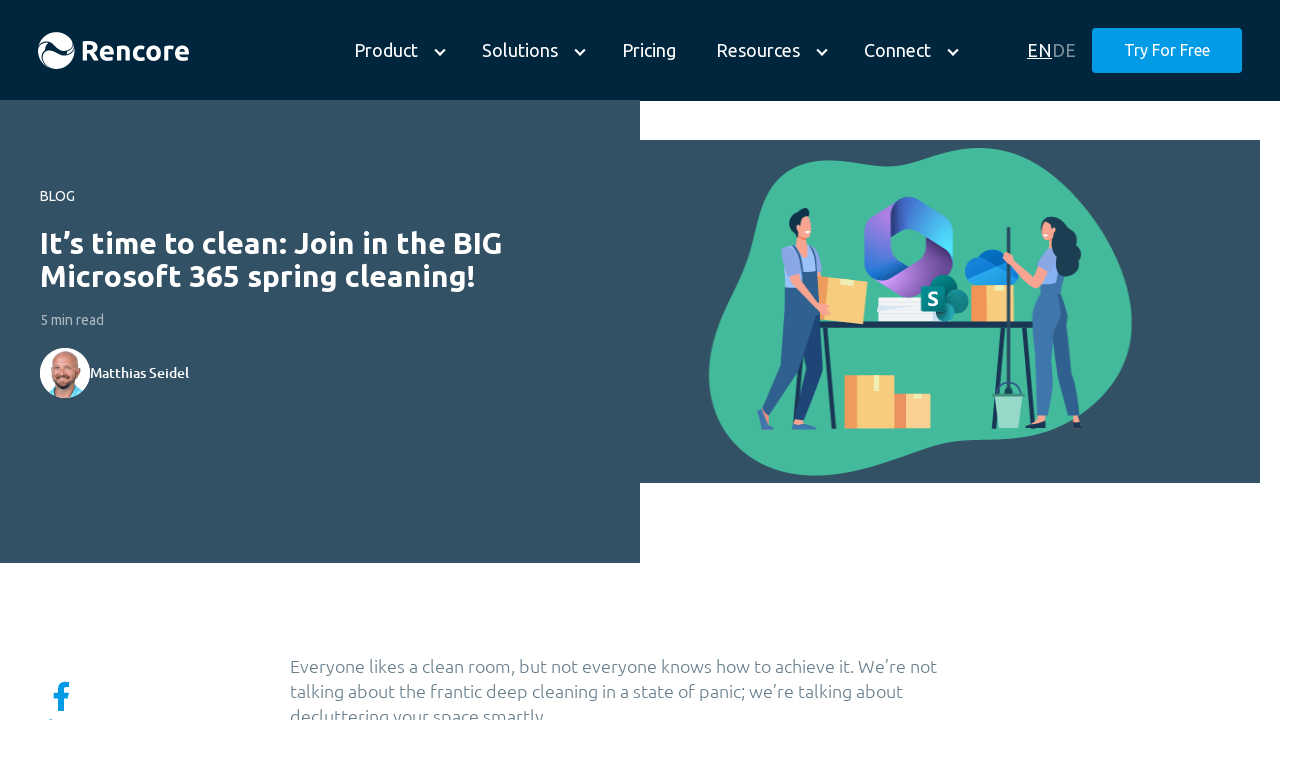

--- FILE ---
content_type: text/html; charset=UTF-8
request_url: https://rencore.com/en/blog/spring-cleaning-month-microsoft-365-declutter-2024
body_size: 19232
content:
<!doctype html><html lang="en"><head><script type="application/javascript" id="hs-cookie-banner-scan" data-hs-allowed="true" src="/_hcms/cookie-banner/auto-blocking.js?portalId=2919658&amp;domain=rencore.com"></script>
    <meta charset="utf-8">
    <title>It’s time to clean: Join in the BIG Microsoft 365 spring cleaning!</title>
    <link rel="shortcut icon" href="https://rencore.com/hubfs/favicon/favicon.svg">
    <meta http-equiv="X-UA-Compatible" content="IE=edge">
    <meta name="viewport" content="width=device-width, initial-scale=1.0, viewport-fit=cover">

    <meta name="description" content="Learn how to declutter and optimize your Microsoft 365 tenant this spring with expert tips, checklists, and a special webinar from Rencore.">

    
    
    
    
    
    

    
    
    
    

    
    <meta name="viewport" content="width=device-width, initial-scale=1">

    <script src="/hs/hsstatic/jquery-libs/static-1.4/jquery/jquery-1.11.2.js"></script>
<script>hsjQuery = window['jQuery'];</script>
    <meta property="og:description" content="Learn how to declutter and optimize your Microsoft 365 tenant this spring with expert tips, checklists, and a special webinar from Rencore.">
    <meta property="og:title" content="It’s time to clean: Join in the BIG Microsoft 365 spring cleaning!">
    <meta name="twitter:description" content="Learn how to declutter and optimize your Microsoft 365 tenant this spring with expert tips, checklists, and a special webinar from Rencore.">
    <meta name="twitter:title" content="It’s time to clean: Join in the BIG Microsoft 365 spring cleaning!">

    

    
    <style>
a.cta_button{-moz-box-sizing:content-box !important;-webkit-box-sizing:content-box !important;box-sizing:content-box !important;vertical-align:middle}.hs-breadcrumb-menu{list-style-type:none;margin:0px 0px 0px 0px;padding:0px 0px 0px 0px}.hs-breadcrumb-menu-item{float:left;padding:10px 0px 10px 10px}.hs-breadcrumb-menu-divider:before{content:'›';padding-left:10px}.hs-featured-image-link{border:0}.hs-featured-image{float:right;margin:0 0 20px 20px;max-width:50%}@media (max-width: 568px){.hs-featured-image{float:none;margin:0;width:100%;max-width:100%}}.hs-screen-reader-text{clip:rect(1px, 1px, 1px, 1px);height:1px;overflow:hidden;position:absolute !important;width:1px}
</style>

<link rel="stylesheet" href="https://rencore.com/hubfs/hub_generated/template_assets/1/107263225349/1769524538686/template_main.min.css">
<link rel="stylesheet" href="https://rencore.com/hubfs/hub_generated/template_assets/1/107263247182/1769524541097/template_aos.min.css">
<link rel="stylesheet" href="https://rencore.com/hubfs/hub_generated/template_assets/1/107263110286/1769524539042/template_theme-overrides.min.css">
<link rel="stylesheet" href="https://rencore.com/hubfs/hub_generated/template_assets/1/107263224973/1769524544551/template_theme-helper.min.css">
<link class="hs-async-css" rel="preload" href="https://rencore.com/hubfs/hub_generated/template_assets/1/107263225351/1769524540989/template_owl.carousel.min.css" as="style" onload="this.onload=null;this.rel='stylesheet'" position="header">
<noscript><link rel="stylesheet" href="https://rencore.com/hubfs/hub_generated/template_assets/1/107263225351/1769524540989/template_owl.carousel.min.css"></noscript>
<link class="hs-async-css" rel="preload" href="https://rencore.com/hubfs/hub_generated/template_assets/1/168572032135/1769524535920/template_select2.min.css" as="style" onload="this.onload=null;this.rel='stylesheet'" position="header">
<noscript><link rel="stylesheet" href="https://rencore.com/hubfs/hub_generated/template_assets/1/168572032135/1769524535920/template_select2.min.css"></noscript>
<link rel="stylesheet" href="https://rencore.com/hubfs/hub_generated/template_assets/1/107263247184/1769524535904/template_blog.css">
<link rel="stylesheet" href="https://rencore.com/hubfs/hub_generated/module_assets/1/107263247171/1761041411450/module_navbar-animated.min.css">

<style type="text/css">
    #hs_cos_wrapper_NavbarAnimated .navbar-submenu__item .navbar-submenu .navbar-submenu__item a:hover {
  text-decoration:underline;
  text-underline-offset:8px;
  text-decoration-color:rgb(51,81,100,0.5) !important;
}

#hs_cos_wrapper_NavbarAnimated .navbar__item.navbar__parent:hover>a {
  text-decoration:underline;
  text-underline-offset:8px;
  text-decoration-color:rgb(255,255,255,0.5) !important;
}

#hs_cos_wrapper_NavbarAnimated .hsm-body-white .navbar__item.navbar__parent:hover>a {
  text-decoration:underline !important;
  text-underline-offset:8px !important;
  text-decoration-color:rgb(51,81,100,0.5) !important;
}

#hs_cos_wrapper_NavbarAnimated .navbar__button.navbar__button--active span,
#hs_cos_wrapper_NavbarAnimated .navbar__menu a.navbar__button span:hover {
  cursor:pointer;
  text-decoration:underline !important;
  text-underline-offset:8px !important;
  text-decoration-color:rgb(255,255,255,0.5) !important;
}

#hs_cos_wrapper_NavbarAnimated .nav-scrolled-up .navbar__button.navbar__button--active span,
#hs_cos_wrapper_NavbarAnimated .nav-scrolled-up .navbar__menu a.navbar__button span:hover {
  color:var(--rencore-dark-blue);
  text-decoration-color:rgb(51,81,100,0.5) !important;
}

#hs_cos_wrapper_NavbarAnimated .nav-light .navbar__button.navbar__button--active span,
#hs_cos_wrapper_NavbarAnimated .nav-light .navbar__menu a.navbar__button span:hover {
  color:var(--rencore-dark-blue);
  text-decoration-color:rgb(51,81,100,0.5) !important;
}

#hs_cos_wrapper_NavbarAnimated .language_switcher a:hover {
  text-decoration:underline;
  text-underline-offset:8px;
  text-decoration-color:rgb(255,255,255,0.5) !important;
}

#hs_cos_wrapper_NavbarAnimated .hsm-body-white .language_switcher a:hover {
  text-decoration:underline;
  text-underline-offset:8px;
  text-decoration-color:rgb(51,81,100,0.5) !important;
}

#hs_cos_wrapper_NavbarAnimated .module__navbar-animated__header.nav-scrolled-up .language_switcher a:hover {
  color:var(--rencore-dark-blue);
  text-decoration-color:rgb(51,81,100,0.5) !important;
}

#hs_cos_wrapper_NavbarAnimated .module__navbar-animated__header.nav-light .language_switcher a:hover {
  color:var(--rencore-dark-blue);
  text-decoration-color:rgb(51,81,100,0.5) !important;
}

#hs_cos_wrapper_NavbarAnimated .hsm-body-white .navbar-submenu__item .navbar-submenu .navbar-submenu__item a:hover {
  text-decoration:underline !important;
  text-underline-offset:8px !important;
  text-decoration-color:rgb(51,81,100,0.5) !important;
}

#hs_cos_wrapper_NavbarAnimated .module__navbar-animated__header.nav-scrolled-up .navbar__menu .navbar__item .navbar__button:hover span {
  text-decoration:underline !important;
  text-underline-offset:8px !important;
  text-decoration-color:rgb(51,81,100,0.5) !important;
}

#hs_cos_wrapper_NavbarAnimated .module__navbar-animated__header.nav-light .navbar__menu .navbar__item .navbar__button:hover span {
  text-decoration:underline !important;
  text-underline-offset:8px !important;
  text-decoration-color:rgb(51,81,100,0.5) !important;
}

#hs_cos_wrapper_NavbarAnimated .module__navbar-animated__header.nav-scrolled-up .navbar__item.navbar__parent:hover>a {
  text-decoration:underline !important;
  text-underline-offset:8px !important;
  text-decoration-color:rgb(51,81,100,0.5) !important;
}

#hs_cos_wrapper_NavbarAnimated .module__navbar-animated__header.nav-light .navbar__item.navbar__parent:hover>a {
  text-decoration:underline !important;
  text-underline-offset:8px !important;
  text-decoration-color:rgb(51,81,100,0.5) !important;
}

</style>


  <style>
    

    

    

    

    

    
    border-width: 0 !important;
  </style>
  
<link rel="stylesheet" href="https://rencore.com/hubfs/hub_generated/module_assets/1/116330422200/1755325690204/module_blog-banner.min.css">

<style type="text/css">
  #hs_cos_wrapper_blog-banner .module-hero-banner-container {
  background-color:transparent !important;
  margin:0 auto;
  min-height:400px;
}

#hs_cos_wrapper_blog-banner .module-hero-banner-container.dnd-section {
  padding-top:10px;
  padding-bottom:80px;
  padding-left:0;
  padding-right:0;
}

#hs_cos_wrapper_blog-banner .module-hero-banner-image {
  overflow:hidden;
  height:auto;
  padding-top:30px;
  padding-bottom:0;
  max-width:100%;
}

#hs_cos_wrapper_blog-banner .module-hero-banner-mobile { display:none; }

#hs_cos_wrapper_blog-banner .module-hero-banner-content {
  padding-top:20px;
  padding-bottom:30px;
  padding-left:0px;
  padding-right:0px;
  max-width:540px;
}

#hs_cos_wrapper_blog-banner .module-hero-banner-content__text,
#hs_cos_wrapper_blog-banner .module-hero-banner-content__text p,
#hs_cos_wrapper_blog-banner .module-hero-banner-content__text h1,
#hs_cos_wrapper_blog-banner .module-hero-banner-content__text h2,
#hs_cos_wrapper_blog-banner .module-hero-banner-content__text h3,
#hs_cos_wrapper_blog-banner .module-hero-banner-content__text span {
  color:var(--rencore-bright-blue);
  line-height:110%;
  font-size:40px;
  color:#FFF;
  font-family:Ubuntu;
  font-size:30px;
  font-style:normal;
  font-weight:700;
  line-height:110%;
}

#hs_cos_wrapper_blog-banner .module-hero-banner-content__time_to_read-text,
#hs_cos_wrapper_blog-banner .module-hero-banner-content__time_to_read-text p,
#hs_cos_wrapper_blog-banner .module-hero-banner-content__time_to_read-text span {
  font-style:normal;
  font-weight:400;
  font-size:14px;
  line-height:110%;
  color:rgba(255,255,255,0.6);
  text-align:left;
}

#hs_cos_wrapper_blog-banner .module-hero-banner-container .module-hero-banner-content__text h1,
#hs_cos_wrapper_blog-banner .module-hero-banner-container .module-hero-banner-content__text h2,
#hs_cos_wrapper_blog-banner .module-hero-banner-container .module-hero-banner-content__text h3,
#hs_cos_wrapper_blog-banner .module-hero-banner-container .module-hero-banner-content__text h4 { margin-bottom:20px; }

#hs_cos_wrapper_blog-banner .module-hero-banner-content__name {
  font-style:normal;
  font-weight:400;
  font-size:14px;
  line-height:150%;
  text-transform:uppercase;
  color:#fff;
  padding-bottom:20px;
}

#hs_cos_wrapper_blog-banner .module-hero-banner__cta { padding-top:40px; }

#hs_cos_wrapper_blog-banner .module-hero-banner-content__text+.module-hero-banner__cta { padding-top:0; }

@media only screen and (max-width:780px) {
  #hs_cos_wrapper_blog-banner .module-hero-banner {
    height:fit-content !important;
    background-image:none !important;
    display:flex;
    flex-direction:column;
    text-align:center;
  }

  #hs_cos_wrapper_blog-banner .module-hero-banner-mobile {
    flex:1;
    width:100%;
    margin-bottom:30px;
    display:flex;
    align-items:center;
    justify-content:center;
  }

  #hs_cos_wrapper_blog-banner .module-hero-banner-mobile img {
    height:250px !important;
    width:auto;
  }

  #hs_cos_wrapper_blog-banner .module-hero-banner-content {
    flex:1;
    width:100%;
    text-align:left;
    padding-top:0;
    padding-left:0;
    padding-right:0;
    padding-bottom:0;
  }

  #hs_cos_wrapper_blog-banner .module-hero-banner-container.dnd-section {
    padding-left:1rem !important;
    padding-right:1rem !important;
  }
}

#hs_cos_wrapper_blog-banner .diagonal {
  --skew-angle:-2deg;
  --background:#335164;
  position:relative;
  isolation:isolate;
  background:linear-gradient(90deg,var(--background) 50%,transparent 50%);
}

#hs_cos_wrapper_blog-banner .diagonal::after {
  content:'';
  background:var(--background);
  position:absolute;
  z-index:-1;
  inset:0;
  transform:skewY(var(--skew-angle));
}

</style>

<link rel="stylesheet" href="https://rencore.com/hubfs/hub_generated/module_assets/1/115135735298/1741427861325/module_social_sharing.min.css">

<style type="text/css">
  #hs_cos_wrapper_social-sharing .hs_cos_wrapper.hs_cos_wrapper_widget.hs_cos_wrapper_type_social_sharing {
  max-width:var(--main-max-width);
  margin:0 auto;
  margin-bottom:30px;
}

#hs_cos_wrapper_social-sharing .social_sharing_sticky {
  position:absolute;
  display:flex;
  flex-direction:column;
  top:115px;
  gap:25px;
}

#hs_cos_wrapper_social-sharing #sticker.stick .social_sharing_sticky {
  position:fixed;
  top:100px;
}

#hs_cos_wrapper_social-sharing .hs_cos_wrapper_type_social_sharing svg path {}

#hs_cos_wrapper_social-sharing .social_sharing_normal {
  display:flex;
  flex-direction:row;
  justify-content:end;
  gap:10px;
}

#hs_cos_wrapper_social-sharing .social_sharing_normal svg {
  height:auto;
  max-width:35px;
}

</style>

<link rel="stylesheet" href="https://rencore.com/hubfs/hub_generated/module_assets/1/107263247162/1750663948463/module_footer.min.css">

<style>
    .tab__accordion .icon-closed {
      background-image: url();
      width: 15px;
      height: 10px;
      background-repeat: no-repeat;
      margin-left: 10px;
      float:right;
      right: 0;
      cursor:pointer;
    }

    .tab__accordion .icon-open {
      background-image: url();
      width: 15px;
      height: 10px;
      background-repeat: no-repeat;
      margin-left: 10px;
      float:right;
      right: 0;
      cursor:pointer;
    }

    .tab__accordion .icon-closed::after {
      clear: both;
    }
</style>

<link rel="stylesheet" href="https://rencore.com/hubfs/hub_generated/module_assets/1/107263087403/1741427840116/module_social-follow.min.css">

  <style>
    #hs_cos_wrapper_footer-module-3 .social-links {}

#hs_cos_wrapper_footer-module-3 .social-links__link {}

#hs_cos_wrapper_footer-module-3 .social-links__icon {}

#hs_cos_wrapper_footer-module-3 .social-links__icon svg {}

  </style>

<style>
@font-face {
  font-family: "Ubuntu";
  src: url("https://rencore.com/hubfs/Website_Fonts/4iCv6KVjbNBYlgoCjC3jtGyNPYZvg7UI.woff2") format("woff2");
  font-display: swap;
  font-weight: 700;
}

@font-face {
  font-family: "Ubuntu";
  src: url("https://rencore.com/hubfs/Website_Fonts/ubuntu-v14-latin-regular.woff") format("woff"),url("https://rencore.com/hubfs/Website_Fonts/ubuntu-v14-latin-regular.woff2") format("woff2");
  font-display: swap;
  font-weight: 400;
}

@font-face {
  font-family: "Ubuntu";
  src: url("https://rencore.com/hubfs/Website_Fonts/ubuntu-v14-latin-300.woff") format("woff"),url("https://rencore.com/hubfs/Website_Fonts/ubuntu-v14-latin-300.woff2") format("woff2");
  font-display: swap;
  font-weight: 300;
}

@font-face {
  font-family: "Ubuntu";
  src: url("https://rencore.com/hubfs/Website_Fonts/ubuntu-v14-latin-500.woff") format("woff"),url("https://rencore.com/hubfs/Website_Fonts/ubuntu-v14-latin-500.woff2") format("woff2");
  font-display: swap;
  font-weight: 500;
}
</style>

<style>
  @font-face {
    font-family: "Ubuntu";
    font-weight: 400;
    font-style: normal;
    font-display: swap;
    src: url("/_hcms/googlefonts/Ubuntu/regular.woff2") format("woff2"), url("/_hcms/googlefonts/Ubuntu/regular.woff") format("woff");
  }
  @font-face {
    font-family: "Ubuntu";
    font-weight: 700;
    font-style: normal;
    font-display: swap;
    src: url("/_hcms/googlefonts/Ubuntu/700.woff2") format("woff2"), url("/_hcms/googlefonts/Ubuntu/700.woff") format("woff");
  }
  @font-face {
    font-family: "Ubuntu";
    font-weight: 700;
    font-style: normal;
    font-display: swap;
    src: url("/_hcms/googlefonts/Ubuntu/700.woff2") format("woff2"), url("/_hcms/googlefonts/Ubuntu/700.woff") format("woff");
  }
</style>

<!-- Editor Styles -->
<style id="hs_editor_style" type="text/css">
.footer-row-0-force-full-width-section > .row-fluid {
  max-width: none !important;
}
</style>
    <script type="application/ld+json">
{
  "mainEntityOfPage" : {
    "@type" : "WebPage",
    "@id" : "https://rencore.com/en/blog/spring-cleaning-month-microsoft-365-declutter-2024"
  },
  "author" : {
    "name" : "Matthias Seidel",
    "url" : "https://rencore.com/en/blog/author/matthias-seidel",
    "@type" : "Person"
  },
  "headline" : "It’s time to clean: Join in the BIG Microsoft 365 spring cleaning!",
  "datePublished" : "2024-02-29T14:00:00.000Z",
  "dateModified" : "2026-01-27T16:01:44.547Z",
  "publisher" : {
    "name" : "Rencore GmbH",
    "logo" : {
      "url" : "https://rencore.com/hubfs/Rencore-Logo_DarkBlue_noBackg-1.png",
      "@type" : "ImageObject"
    },
    "@type" : "Organization"
  },
  "@context" : "https://schema.org",
  "@type" : "BlogPosting",
  "image" : [ "https://rencore.com/hubfs/Blogpost_Social_Banner_Springclean%20campaign-1.png" ]
}
</script>

<script src="https://rencore.com/hubfs/hub_generated/template_assets/1/107263225365/1769524537489/template_svg-inject.min.js"></script>

    
<!--  Added by GoogleAnalytics integration -->
<script>
var _hsp = window._hsp = window._hsp || [];
_hsp.push(['addPrivacyConsentListener', function(consent) { if (consent.allowed || (consent.categories && consent.categories.analytics)) {
  (function(i,s,o,g,r,a,m){i['GoogleAnalyticsObject']=r;i[r]=i[r]||function(){
  (i[r].q=i[r].q||[]).push(arguments)},i[r].l=1*new Date();a=s.createElement(o),
  m=s.getElementsByTagName(o)[0];a.async=1;a.src=g;m.parentNode.insertBefore(a,m)
})(window,document,'script','//www.google-analytics.com/analytics.js','ga');
  ga('create','UA-77273030-1','auto');
  ga('send','pageview');
}}]);
</script>

<!-- /Added by GoogleAnalytics integration -->

<!--  Added by GoogleAnalytics4 integration -->
<script>
var _hsp = window._hsp = window._hsp || [];
window.dataLayer = window.dataLayer || [];
function gtag(){dataLayer.push(arguments);}

var useGoogleConsentModeV2 = true;
var waitForUpdateMillis = 1000;


if (!window._hsGoogleConsentRunOnce) {
  window._hsGoogleConsentRunOnce = true;

  gtag('consent', 'default', {
    'ad_storage': 'denied',
    'analytics_storage': 'denied',
    'ad_user_data': 'denied',
    'ad_personalization': 'denied',
    'wait_for_update': waitForUpdateMillis
  });

  if (useGoogleConsentModeV2) {
    _hsp.push(['useGoogleConsentModeV2'])
  } else {
    _hsp.push(['addPrivacyConsentListener', function(consent){
      var hasAnalyticsConsent = consent && (consent.allowed || (consent.categories && consent.categories.analytics));
      var hasAdsConsent = consent && (consent.allowed || (consent.categories && consent.categories.advertisement));

      gtag('consent', 'update', {
        'ad_storage': hasAdsConsent ? 'granted' : 'denied',
        'analytics_storage': hasAnalyticsConsent ? 'granted' : 'denied',
        'ad_user_data': hasAdsConsent ? 'granted' : 'denied',
        'ad_personalization': hasAdsConsent ? 'granted' : 'denied'
      });
    }]);
  }
}

gtag('js', new Date());
gtag('set', 'developer_id.dZTQ1Zm', true);
gtag('config', 'G-Z5LR216TRD');
</script>
<script async src="https://www.googletagmanager.com/gtag/js?id=G-Z5LR216TRD"></script>

<!-- /Added by GoogleAnalytics4 integration -->

<!--  Added by GoogleTagManager integration -->
<script>
var _hsp = window._hsp = window._hsp || [];
window.dataLayer = window.dataLayer || [];
function gtag(){dataLayer.push(arguments);}

var useGoogleConsentModeV2 = true;
var waitForUpdateMillis = 1000;



var hsLoadGtm = function loadGtm() {
    if(window._hsGtmLoadOnce) {
      return;
    }

    if (useGoogleConsentModeV2) {

      gtag('set','developer_id.dZTQ1Zm',true);

      gtag('consent', 'default', {
      'ad_storage': 'denied',
      'analytics_storage': 'denied',
      'ad_user_data': 'denied',
      'ad_personalization': 'denied',
      'wait_for_update': waitForUpdateMillis
      });

      _hsp.push(['useGoogleConsentModeV2'])
    }

    (function(w,d,s,l,i){w[l]=w[l]||[];w[l].push({'gtm.start':
    new Date().getTime(),event:'gtm.js'});var f=d.getElementsByTagName(s)[0],
    j=d.createElement(s),dl=l!='dataLayer'?'&l='+l:'';j.async=true;j.src=
    'https://www.googletagmanager.com/gtm.js?id='+i+dl;f.parentNode.insertBefore(j,f);
    })(window,document,'script','dataLayer','GTM-PRQ546W');

    window._hsGtmLoadOnce = true;
};

_hsp.push(['addPrivacyConsentListener', function(consent){
  if(consent.allowed || (consent.categories && consent.categories.analytics)){
    hsLoadGtm();
  }
}]);

</script>

<!-- /Added by GoogleTagManager integration -->


<!-- Site favicons // -->

<link rel="icon" type="image/png" href="/hubfs/favicon/favicon-96x96.png" sizes="96x96">
<link rel="icon" type="image/svg+xml" href="/hubfs/favicon/favicon.svg">
<link rel="shortcut icon" href="/hubfs/favicon/favicon.ico">
<link rel="apple-touch-icon" sizes="180x180" href="/hubfs/favicon/apple-touch-icon.png">
<meta name="apple-mobile-web-app-title" content="Rencore">
<link rel="manifest" href="/hubfs/favicon/site.webmanifest">

<!-- End favicons -->

<!-- Site Schema by Hypha HubSpot Development // -->

<script type="application/ld+json">
 {
     "@context": "http://schema.org",
     "@type": "Organization",
     "mainEntityOfPage":{
          "@type":"WebPage",
          "@id":"https://rencore.com/en/blog/spring-cleaning-month-microsoft-365-declutter-2024",
          "description": "Learn how to declutter and optimize your Microsoft 365 tenant this spring with expert tips, checklists, and a special webinar from Rencore."
     },
     "url": "https://go.rencore.com/hubfs/02_Marketing/Images/Logos/Rencore_logos/Rencore%20Logo_White-on-transparent_250px.png",
     "logo": "https://go.rencore.com/hubfs/Rencore-Logo_DarkBlue_noBackg-1.png",
     "image": "https://rencore.com/hubfs/02_Marketing/Images/Marketing_images/Landing_Page_images/general_images/apple-touch-icon.png",
     "name": "Rencore GmbH",
     "alternateName": "rencore",
      "naics": "518210",
      "description": "Rencore is a provider of Cloud Governance Software for enterprises",
     "address": {
          "@type": "PostalAddress",
          "streetAddress": "Bayerstr. 71-73 ",
          "addressLocality": "Munich",
          "addressRegion": "Germany",
          "addressCountry": "Germany",
          "postalCode": "80335"
     },
     "areaServed": {
          "@type": "GeoCircle",
          "geoMidpoint": {
               "@type": "GeoCoordinates",
               "latitude": "48.13899164705404",
               "longitude": "11.553973546915701"
          },
          "geoRadius": "150 km"
     },
     "telephone": "",
     "email": "contact@rencore.com",
     "sameAs": [
          "https://www.facebook.com/RENCOREAB",
          "https://twitter.com/Rencore",
          "https://www.youtube.com/c/RencoreTV",
          "https://www.linkedin.com/company/rencore/",
         "https://github.com/rencore"
     ]
}
</script>
<!-- End Schema -->
<link rel="amphtml" href="https://rencore.com/en/blog/spring-cleaning-month-microsoft-365-declutter-2024?hs_amp=true">

<meta property="og:image" content="https://rencore.com/hubfs/Blogpost_Social_Banner_Springclean%20campaign-1.png">
<meta property="og:image:width" content="1281">
<meta property="og:image:height" content="721">

<meta name="twitter:image" content="https://rencore.com/hubfs/Blogpost_Social_Banner_Springclean%20campaign-1.png">


<meta property="og:url" content="https://rencore.com/en/blog/spring-cleaning-month-microsoft-365-declutter-2024">
<meta name="twitter:card" content="summary_large_image">

<link rel="canonical" href="https://rencore.com/en/blog/spring-cleaning-month-microsoft-365-declutter-2024">
<script type="application/ld+json">
{
  "@context": "https://schema.org",
  "@type": "CollectionPage",
  "name": "The Latest and Greatest in Microsoft 365 Governance | Blog | Rencore",
  "description": "Discover how AI governance can enhance your business success and provide a competitive advantage in today’s innovation-driven landscape. Stay informed with our latest insights and strategies.",
  "url": "https://rencore.com/en/blog",
  "inLanguage": "en",
  "publisher": {
    "@type": "Organization",
    "name": "Rencore",
    "url": "https://rencore.com/",
    "logo": {
      "@type": "ImageObject",
      "url": "https://go.rencore.com/hubfs/Rencore-Logo_DarkBlue_noBackg-1.png",
      "width": 140,
      "height": 33
    }
  },
  "mainEntity": {
    "@type": "ItemList",
    "itemListElement": [
      {
        "@type": "ListItem",
        "position": 1,
        "item": {
          "@type": "BlogPosting",
          "headline": "Turn Governance from a Reason Not to Do AI into the Way to Enable It",
          "url": "https://rencore.com/en/blog/turn-governance-from-a-reason-not-to-do-ai-into-the-way-to-enable-it/",
          "author": {
            "@type": "Person",
            "name": "Matthias Einig"
          },
          "timeRequired": "PT4M"
        }
      },
      {
        "@type": "ListItem",
        "position": 2,
        "item": {
          "@type": "BlogPosting",
          "headline": "Business Success with AI Governance: Your Competitive Advantage",
          "url": "https://rencore.com/en/blog/business-success-with-ai-governance-your-competitive-advantage/",
          "author": {
            "@type": "Person",
            "name": "Matthias Einig"
          },
          "timeRequired": "PT5M"
        }
      },
      {
        "@type": "ListItem",
        "position": 3,
        "item": {
          "@type": "BlogPosting",
          "headline": "Agents in Your Organization? Time to Take the Lead!",
          "url": "https://rencore.com/en/blog/agents-in-your-organization-time-to-take-the-lead/",
          "author": {
            "@type": "Person",
            "name": "Rene Vlieger"
          },
          "timeRequired": "PT4M"
        }
      },
      {
        "@type": "ListItem",
        "position": 4,
        "item": {
          "@type": "BlogPosting",
          "headline": "The Urgency of AI Governance: Leading the Way in Responsible Innovation",
          "url": "https://rencore.com/en/blog/the-urgency-of-ai-governance-leading-the-way-in-responsible-innovation/",
          "author": {
            "@type": "Person",
            "name": "Matthias Einig"
          },
          "timeRequired": "PT6M"
        }
      },
      {
        "@type": "ListItem",
        "position": 5,
        "item": {
          "@type": "BlogPosting",
          "headline": "Why AI governance matters now: Turning risk into your strategic advantage",
          "url": "https://rencore.com/en/blog/why-ai-governance-matters-now-turning-risk-into-your-strategic-advantage/",
          "author": {
            "@type": "Person",
            "name": "Tiina Rytkönen"
          },
          "timeRequired": "PT8M"
        }
      },
      {
        "@type": "ListItem",
        "position": 6,
        "item": {
          "@type": "BlogPosting",
          "headline": "Introducing the Next-Generation Rencore Governance User Experience",
          "url": "https://rencore.com/en/blog/introducing-the-next-generation-rencore-governance-user-experience/",
          "author": {
            "@type": "Person",
            "name": "Sven Seidenberg"
          },
          "timeRequired": "PT2M"
        }
      },
      {
        "@type": "ListItem",
        "position": 7,
        "item": {
          "@type": "BlogPosting",
          "headline": "Governing the Age of AI: Introducing Copilot & Agent Governance and Power Platform Governance",
          "url": "https://rencore.com/en/blog/governing-the-age-of-ai-introducing-copilot-agent-governance-and-power-platform-governance/",
          "author": {
            "@type": "Person",
            "name": "Matthias Einig"
          },
          "timeRequired": "PT3M"
        }
      },
      {
        "@type": "ListItem",
        "position": 8,
        "item": {
          "@type": "BlogPosting",
          "headline": "Data Diet for Better AI – How to Reduce ROT Before Copilot Roll-Out",
          "url": "https://rencore.com/en/blog/data-diet-for-better-ai-how-to-reduce-rot-before-copilot-roll-out/",
          "author": {
            "@type": "Person",
            "name": "Matthias Einig"
          },
          "timeRequired": "PT2M"
        }
      },
      {
        "@type": "ListItem",
        "position": 9,
        "item": {
          "@type": "BlogPosting",
          "headline": "AI Risk Management in Practice: From Security to Trust",
          "url": "https://rencore.com/en/blog/ai-risk-management-in-practice-from-security-to-trust/",
          "author": {
            "@type": "Person",
            "name": "Matthias Einig"
          },
          "timeRequired": "PT16M"
        }
      }
    ]
  }
}
</script>
<meta property="og:type" content="article">
<link rel="alternate" type="application/rss+xml" href="https://rencore.com/en/blog/rss.xml">
<meta name="twitter:domain" content="rencore.com">
<meta name="twitter:site" content="@Rencore">
<script src="//platform.linkedin.com/in.js" type="text/javascript">
    lang: en_US
</script>

<meta http-equiv="content-language" content="en">







    
    
    <script type="text/javascript">
      SVGInject.setOptions({
        beforeInject: function(img, svg) {
          var title = svg.getElementsByTagName('title');
          if(title && title.length > 0) {
            title[0].innerHTML = '';
          }
          return svg;
        }
      });
    </script>
    

  <meta name="generator" content="HubSpot"></head>
  <body>
<!--  Added by GoogleTagManager integration -->
<noscript><iframe src="https://www.googletagmanager.com/ns.html?id=GTM-PRQ546W" height="0" width="0" style="display:none;visibility:hidden"></iframe></noscript>

<!-- /Added by GoogleTagManager integration -->

    
    
    
    <div class="body-wrapper text-base antialiased text-gray-700 bg-white font-body no-top-bar   hs-content-id-157823622710 hs-blog-post hs-blog-id-116103827294">
      
      <div data-global-resource-path="Rencore/templates/partials/header.html"><div id="hs_cos_wrapper_NavbarAnimated" class="hs_cos_wrapper hs_cos_wrapper_widget hs_cos_wrapper_type_module" style="" data-hs-cos-general-type="widget" data-hs-cos-type="module">
















<div class="module__navbar-animated__wrapper module__navbar-animated__normal ">
    <header class="module__navbar-animated__header ">
        <nav class="navbar content-wrapper">
            
                

  

    

    

    

    

    

    
  
  

  

  

  

  

  
  
  
    <a href="https://rencore.com/en/">
                    

  
    

  

  
    
  

  
    
  

  
  

  

    
    <img src="https://rencore.com/hubfs/raw_assets/public/Rencore/images/rencore_logo.svg" alt="" style="max-width: 100%; height: auto;" loading="" class="header-nav-logo" onload="SVGInject(this)">
  
                </a>
  
            
            <div class="navbar__mobile">
                
                <button class="hamburger hamburger--squeeze navbar__hamburger navbar__hamburger-first" type="button">
                  <span class="hamburger-box">
                    <span class="hamburger-inner"></span>
                  </span>
                </button>
                
            </div>
            <div class="navbar__content">
                <nav class="navbar content-wrapper navbar__hamburger-logo-dark navbar--active">
                    <div class="navbar__mobile__content-logo">
                        
                            

  

    

    

    

    

    

    
  
  

  

  

  

  

  
  
  
    <a href="https://rencore.com/en/">
                                

  
    

  

  
    
  

  
    
  

  
  

  

    
    <img src="https://rencore.com/hubfs/raw_assets/public/Rencore/images/rencore_logo.svg" alt="" style="max-width: 100%; height: auto;" loading="" class="header-nav-logo" onload="SVGInject(this)">
  
                            </a>
  
                        
                    </div>
                        <div class="navbar__mobile">
                            
                                <button class="hamburger hamburger-logo-dark hamburger--squeeze navbar__hamburger is-active" type="button">
                                    <span class="hamburger-box">
                                        <span class="hamburger-inner"></span>
                                    </span>
                                </button>
                            
                        </div>
                    </nav>
                    <ul class="navbar__menu">
                        
                        <li class="navbar__item navbar__parent">
                                
                                
                                <a class="navbar__button" href="javascript:void(0);">
                                    <span>Product</span>
                                </a>

                                <div class="navbar-submenu-wrapper">
                                    <div class="navbar-submenu-container">
                                    

    
    <ul class="navbar-submenu ">
      
        <li class="navbar-submenu__item navbar__parent with-childs item">
          

          
          <a class="navbar-submenu__button " href="javascript:void(0);">
            <span class="submenu__icon">
                
                    
                
                
                Overview
            </span>
          </a>
          
          

    
    <ul class="navbar-submenu ">
      
        <li class="navbar-submenu__item item">
          

          
          <a class="navbar-submenu__button " href="https://rencore.com/en/features">
            <span class="submenu__icon">
                
                    
                
                
                Features
            </span>
          </a>
          
          

    


        </li>
        
        
      
        <li class="navbar-submenu__item item">
          

          
          <a class="navbar-submenu__button " href="https://rencore.com/en/cost-savings-calculator">
            <span class="submenu__icon">
                
                    
                
                
                ROI Calculation
            </span>
          </a>
          
          

    


        </li>
        
        
      
        <li class="navbar-submenu__item item">
          

          
          <a class="navbar-submenu__button " href="https://rencore.com/en/features/product-roadmap">
            <span class="submenu__icon">
                
                    
                
                
                Roadmap
            </span>
          </a>
          
          

    


        </li>
        
        
      
        <li class="navbar-submenu__item item">
          

          
          <a class="navbar-submenu__button " target="_blank" href="https://docs.rencore.com/governance/releases">
            <span class="submenu__icon">
                
                    
                
                
                What's New?
            </span>
          </a>
          
          

    


        </li>
        
        
      
    </ul>
  


        </li>
        
        
            
            
                
            
        
      
        <li class="navbar-submenu__item navbar__parent with-childs item">
          

          
          <a class="navbar-submenu__button " href="https://rencore.com/en/microsoft-365-governance">
            <span class="submenu__icon">
                
                    
                
                
                Microsoft 365 Governance
            </span>
          </a>
          
          

    
    <ul class="navbar-submenu ">
      
        <li class="navbar-submenu__item item">
          

          
          <a class="navbar-submenu__button " href="https://rencore.com/en/service/microsoft-teams-governance">
            <span class="submenu__icon">
                
                    
                
                
                <i class="nav_icon teams"></i>Teams
            </span>
          </a>
          
          

    


        </li>
        
        
      
        <li class="navbar-submenu__item item">
          

          
          <a class="navbar-submenu__button " href="https://rencore.com/en/service/microsoft-sharepoint-governance">
            <span class="submenu__icon">
                
                    
                
                
                <i class="nav_icon sharepoint"></i>SharePoint
            </span>
          </a>
          
          

    


        </li>
        
        
      
        <li class="navbar-submenu__item item">
          

          
          <a class="navbar-submenu__button " href="https://rencore.com/en/service/microsoft-sharepoint-governance#onedrive">
            <span class="submenu__icon">
                
                    
                
                
                <i class="nav_icon onedrive"></i>OneDrive
            </span>
          </a>
          
          

    


        </li>
        
        
      
        <li class="navbar-submenu__item item">
          

          
          <a class="navbar-submenu__button " href="https://rencore.com/en/service/microsoft-sharepoint-governance#loop">
            <span class="submenu__icon">
                
                    
                
                
                <i class="nav_icon planner"></i>Planner <div class="soon">Coming soon</div>
            </span>
          </a>
          
          

    


        </li>
        
        
      
        <li class="navbar-submenu__item item">
          

          
          <a class="navbar-submenu__button " href="https://rencore.com/en/service/microsoft-loop-governance">
            <span class="submenu__icon">
                
                    
                
                
                <i class="nav_icon loop"></i>Loop
            </span>
          </a>
          
          

    


        </li>
        
        
      
        <li class="navbar-submenu__item item">
          

          
          <a class="navbar-submenu__button " href="https://rencore.com/en/service/entra-id-governance">
            <span class="submenu__icon">
                
                    
                
                
                <i class="nav_icon entra"></i>Entra ID
            </span>
          </a>
          
          

    


        </li>
        
        
      
    </ul>
  


        </li>
        
        
      
        <li class="navbar-submenu__item navbar__parent with-childs item">
          

          
          <a class="navbar-submenu__button " href="https://rencore.com/en/copilot-agent-governance">
            <span class="submenu__icon">
                
                    
                
                
                Copilot &amp; Agent Governance
            </span>
          </a>
          
          

    
    <ul class="navbar-submenu ">
      
        <li class="navbar-submenu__item item">
          

          
          <a class="navbar-submenu__button " href="https://rencore.com/en/service/microsoft-copilot-governance">
            <span class="submenu__icon">
                
                    
                
                
                <i class="nav_icon copilot"></i>Copilot 
            </span>
          </a>
          
          

    


        </li>
        
        
      
        <li class="navbar-submenu__item item">
          

          
          <a class="navbar-submenu__button " href="https://rencore.com/en/service/microsoft-copilot-studio-governance">
            <span class="submenu__icon">
                
                    
                
                
                <i class="nav_icon copilotstudio"></i>Copilot Studio
            </span>
          </a>
          
          

    


        </li>
        
        
      
        <li class="navbar-submenu__item item">
          

          
          <a class="navbar-submenu__button " href="https://rencore.com/en/features/product-roadmap">
            <span class="submenu__icon">
                
                    
                
                
                <i class="nav_icon sharepoint"></i>SharePoint Agents 
            </span>
          </a>
          
          

    


        </li>
        
        
      
        <li class="navbar-submenu__item item">
          

          
          <a class="navbar-submenu__button " href="https://rencore.com/en/features/product-roadmap">
            <span class="submenu__icon">
                
                    
                
                
                <i class="nav_icon aifoundry"></i>Azure AI Foundry <div class="soon">Coming soon</div>
            </span>
          </a>
          
          

    


        </li>
        
        
      
        <li class="navbar-submenu__item item">
          

          
          <a class="navbar-submenu__button " href="https://rencore.com/en/features/product-roadmap">
            <span class="submenu__icon">
                
                    
                
                
                <i class="nav_icon azure"></i>Azure 
            </span>
          </a>
          
          

    


        </li>
        
        
      
    </ul>
  


        </li>
        
        
      
        <li class="navbar-submenu__item navbar__parent with-childs item">
          

          
          <a class="navbar-submenu__button " href="https://rencore.com/en/power-platform-governance">
            <span class="submenu__icon">
                
                    
                
                
                Power Platform Governance
            </span>
          </a>
          
          

    
    <ul class="navbar-submenu ">
      
        <li class="navbar-submenu__item item">
          

          
          <a class="navbar-submenu__button " href="https://rencore.com/en/service/power-platform-governance">
            <span class="submenu__icon">
                
                    
                
                
                <i class="nav_icon powerplatform"></i>Power Platform
            </span>
          </a>
          
          

    


        </li>
        
        
      
        <li class="navbar-submenu__item item">
          

          
          <a class="navbar-submenu__button " href="https://rencore.com/en/service/power-platform-governance#powerautomate">
            <span class="submenu__icon">
                
                    
                
                
                <i class="nav_icon powerautomate"></i>Power Automate
            </span>
          </a>
          
          

    


        </li>
        
        
      
        <li class="navbar-submenu__item item">
          

          
          <a class="navbar-submenu__button " href="https://rencore.com/en/service/power-platform-governance#powerapps">
            <span class="submenu__icon">
                
                    
                
                
                <i class="nav_icon powerapps"></i>Power Apps
            </span>
          </a>
          
          

    


        </li>
        
        
      
        <li class="navbar-submenu__item item">
          

          
          <a class="navbar-submenu__button " href="https://rencore.com/en/service/microsoft-power-bi-governance">
            <span class="submenu__icon">
                
                    
                
                
                <i class="nav_icon powerbi"></i>Power BI
            </span>
          </a>
          
          

    


        </li>
        
        
      
        <li class="navbar-submenu__item item">
          

          
          <a class="navbar-submenu__button " href="https://rencore.com/en/features/product-roadmap">
            <span class="submenu__icon">
                
                    
                
                
                <i class="nav_icon fabric"></i>Fabric <div class="soon">Coming soon</div>
            </span>
          </a>
          
          

    


        </li>
        
        
      
    </ul>
  


        </li>
        
        
      
    </ul>
  


                                    </div>
                                </div>
                        </li>
                        
                        <li class="navbar__item navbar__parent">
                                
                                
                                <a class="navbar__button" href="javascript:void(0);">
                                    <span>Solutions</span>
                                </a>

                                <div class="navbar-submenu-wrapper">
                                    <div class="navbar-submenu-container">
                                    

    
    <ul class="navbar-submenu ">
      
        <li class="navbar-submenu__item navbar__parent with-childs item">
          

          
          <a class="navbar-submenu__button " href="javascript:void(0);">
            <span class="submenu__icon">
                
                    
                
                
                Cloud Management
            </span>
          </a>
          
          

    
    <ul class="navbar-submenu ">
      
        <li class="navbar-submenu__item item">
          

          
          <a class="navbar-submenu__button " href="https://rencore.com/en/features/microsoft-365-inventory">
            <span class="submenu__icon">
                
                    
                
                
                Service Inventory
            </span>
          </a>
          
          

    


        </li>
        
        
      
        <li class="navbar-submenu__item item">
          

          
          <a class="navbar-submenu__button " href="https://rencore.com/en/use-case/microsoft-365-visibility">
            <span class="submenu__icon">
                
                    
                
                
                Tenant Visibility
            </span>
          </a>
          
          

    


        </li>
        
        
      
        <li class="navbar-submenu__item item">
          

          
          <a class="navbar-submenu__button " href="https://rencore.com/en/features/microsoft-365-reporting">
            <span class="submenu__icon">
                
                    
                
                
                Reporting &amp; Insights
            </span>
          </a>
          
          

    


        </li>
        
        
      
        <li class="navbar-submenu__item item">
          

          
          <a class="navbar-submenu__button " href="https://rencore.com/en/features/tenant-segmentation">
            <span class="submenu__icon">
                
                    
                
                
                Tenant Segmentation
            </span>
          </a>
          
          

    


        </li>
        
        
      
        <li class="navbar-submenu__item item">
          

          
          <a class="navbar-submenu__button " href="https://rencore.com/en/use-case/microsoft-365-user-offboarding">
            <span class="submenu__icon">
                
                    
                
                
                User Offboarding
            </span>
          </a>
          
          

    


        </li>
        
        
      
        <li class="navbar-submenu__item item">
          

          
          <a class="navbar-submenu__button " href="https://rencore.com/en/use-case/tenant-to-tenant-migration-m365">
            <span class="submenu__icon">
                
                    
                
                
                Tenant-to-Tenant Migration
            </span>
          </a>
          
          

    


        </li>
        
        
      
    </ul>
  


        </li>
        
        
            
            
                
            
        
      
        <li class="navbar-submenu__item navbar__parent with-childs item">
          

          
          <a class="navbar-submenu__button " href="javascript:void(0);">
            <span class="submenu__icon">
                
                    
                
                
                Cloud Governance
            </span>
          </a>
          
          

    
    <ul class="navbar-submenu ">
      
        <li class="navbar-submenu__item item">
          

          
          <a class="navbar-submenu__button " href="https://rencore.com/en/features/microsoft-365-compliance">
            <span class="submenu__icon">
                
                    
                
                
                Policy Monitoring
            </span>
          </a>
          
          

    


        </li>
        
        
      
        <li class="navbar-submenu__item item">
          

          
          <a class="navbar-submenu__button " href="https://rencore.com/en/features/microsoft-365-lifecycle-governance">
            <span class="submenu__icon">
                
                    
                
                
                Lifecycle Management
            </span>
          </a>
          
          

    


        </li>
        
        
      
        <li class="navbar-submenu__item item">
          

          
          <a class="navbar-submenu__button " href="https://rencore.com/en/features/microsoft-365-provisioning">
            <span class="submenu__icon">
                
                    
                
                
                Provisioning
            </span>
          </a>
          
          

    


        </li>
        
        
      
        <li class="navbar-submenu__item item">
          

          
          <a class="navbar-submenu__button " href="https://rencore.com/en/use-case/declutter-microsoft-365">
            <span class="submenu__icon">
                
                    
                
                
                Decluttering
            </span>
          </a>
          
          

    


        </li>
        
        
      
        <li class="navbar-submenu__item item">
          

          
          <a class="navbar-submenu__button " href="https://rencore.com/en/features/microsoft-365-governance-automation">
            <span class="submenu__icon">
                
                    
                
                
                Governance Automation
            </span>
          </a>
          
          

    


        </li>
        
        
      
        <li class="navbar-submenu__item item">
          

          
          <a class="navbar-submenu__button " href="https://rencore.com/en/features/nova-app">
            <span class="submenu__icon">
                
                    
                
                
                End User Self-Service
            </span>
          </a>
          
          

    


        </li>
        
        
      
    </ul>
  


        </li>
        
        
      
        <li class="navbar-submenu__item navbar__parent with-childs item">
          

          
          <a class="navbar-submenu__button " href="javascript:void(0);">
            <span class="submenu__icon">
                
                    
                
                
                Risk &amp; Security
            </span>
          </a>
          
          

    
    <ul class="navbar-submenu ">
      
        <li class="navbar-submenu__item item">
          

          
          <a class="navbar-submenu__button " href="https://rencore.com/en/use-case/microsoft-copilot-readiness">
            <span class="submenu__icon">
                
                    
                
                
                Copilot Readiness
            </span>
          </a>
          
          

    


        </li>
        
        
      
        <li class="navbar-submenu__item item">
          

          
          <a class="navbar-submenu__button " href="https://rencore.com/en/use-case/microsoft-365-external-access">
            <span class="submenu__icon">
                
                    
                
                
                (Over-)Sharing
            </span>
          </a>
          
          

    


        </li>
        
        
      
        <li class="navbar-submenu__item item">
          

          
          <a class="navbar-submenu__button " href="https://rencore.com/en/features/microsoft-365-access-management">
            <span class="submenu__icon">
                
                    
                
                
                Access Reviews
            </span>
          </a>
          
          

    


        </li>
        
        
      
    </ul>
  


        </li>
        
        
      
        <li class="navbar-submenu__item navbar__parent with-childs item">
          

          
          <a class="navbar-submenu__button " href="javascript:void(0);">
            <span class="submenu__icon">
                
                    
                
                
                Cost Optimization
            </span>
          </a>
          
          

    
    <ul class="navbar-submenu ">
      
        <li class="navbar-submenu__item item">
          

          
          <a class="navbar-submenu__button " href="https://rencore.com/en/use-case/manage-microsoft-365-costs#storagecosts">
            <span class="submenu__icon">
                
                    
                
                
                Storage Cost
            </span>
          </a>
          
          

    


        </li>
        
        
      
        <li class="navbar-submenu__item item">
          

          
          <a class="navbar-submenu__button " href="https://rencore.com/en/use-case/manage-microsoft-365-costs#licensingcost">
            <span class="submenu__icon">
                
                    
                
                
                Licensing Cost
            </span>
          </a>
          
          

    


        </li>
        
        
      
        <li class="navbar-submenu__item item">
          

          
          <a class="navbar-submenu__button " href="https://rencore.com/en/features/adoption#usagecosts">
            <span class="submenu__icon">
                
                    
                
                
                Usage Cost
            </span>
          </a>
          
          

    


        </li>
        
        
      
        <li class="navbar-submenu__item item">
          

          
          <a class="navbar-submenu__button " href="https://rencore.com/en/features/adoption">
            <span class="submenu__icon">
                
                    
                
                
                Adoption (ROI)
            </span>
          </a>
          
          

    


        </li>
        
        
      
        <li class="navbar-submenu__item item">
          

          
          <a class="navbar-submenu__button " href="https://rencore.com/en/use-case/optimize-secure-score-cyber-insurance">
            <span class="submenu__icon">
                
                    
                
                
                Secure Score
            </span>
          </a>
          
          

    


        </li>
        
        
      
    </ul>
  


        </li>
        
        
      
    </ul>
  


                                    </div>
                                </div>
                        </li>
                        
                        <li class="navbar__item">
                                
                                
                                <a class="navbar__button" href="https://rencore.com/en/pricing">
                                    <span>Pricing</span>
                                </a>

                                <div class="navbar-submenu-wrapper">
                                    <div class="navbar-submenu-container">
                                    

    


                                    </div>
                                </div>
                        </li>
                        
                        <li class="navbar__item navbar__parent">
                                
                                
                                <a class="navbar__button" href="https://rencore.com/en/resources">
                                    <span>Resources</span>
                                </a>

                                <div class="navbar-submenu-wrapper">
                                    <div class="navbar-submenu-container">
                                    

    
    <ul class="navbar-submenu ">
      
        <li class="navbar-submenu__item navbar__parent with-childs item">
          

          
          <a class="navbar-submenu__button " href="javascript:void(0);">
            <span class="submenu__icon">
                
                    
                
                
                Stay up to date
            </span>
          </a>
          
          

    
    <ul class="navbar-submenu ">
      
        <li class="navbar-submenu__item item">
          

          
          <a class="navbar-submenu__button " href="https://rencore.com/en/blog">
            <span class="submenu__icon">
                
                    
                
                
                Blog
            </span>
          </a>
          
          

    


        </li>
        
        
      
        <li class="navbar-submenu__item item">
          

          
          <a class="navbar-submenu__button " href="https://rencore.com/en/media/webinars">
            <span class="submenu__icon">
                
                    
                
                
                Upcoming Webinars
            </span>
          </a>
          
          

    


        </li>
        
        
      
        <li class="navbar-submenu__item item">
          

          
          <a class="navbar-submenu__button " href="https://rencore.com/en/company/events">
            <span class="submenu__icon">
                
                    
                
                
                Upcoming Events
            </span>
          </a>
          
          

    


        </li>
        
        
      
        <li class="navbar-submenu__item item">
          

          
          <a class="navbar-submenu__button " href="https://rencore.com/en/cost-savings-calculator">
            <span class="submenu__icon">
                
                    
                
                
                Governance Cost Savings Calculator
            </span>
          </a>
          
          

    


        </li>
        
        
      
    </ul>
  


        </li>
        
        
            
            
                
                    
    
        <li class="navbar-submenu__item navbar__parent with-childs 
               cta 
               type__banner
               
               display__full
               
               " style="background: #E5F5FC">
            
                
    <div class="module__menu-content-banner__wrapper">
        <div class="module__menu-content-banner__container">
            
            <div class="module__menu-content-banner__container-left">
                <div class="module__menu-content-banner__category">
                    on-demand webinar
                </div>
                <div class="module__menu-content-banner__content-text">
                    <p><strong>Empowering Users in Microsoft 365 &amp; Teams</strong> - Safely, Strategically, and at Scale</p>
                </div>
                
                <div class="module__menu-content-banner__button">
                    
                    
        
                    
                    

  

  
    

  

  

  

  

    

  
    

  

  
    
  

  

  

  

  
  
  
    <a href="https://go.rencore.com/webinar-empowering-users-m365-teams" class="button NavbarAnimated__button">
      
      <span class="button_text">Watch Now</span>
      
    </a>
  

  
                   
                </div>
                
            </div>
            
            
            <div class="module__menu-content-banner__container-right">
                <div class="module__menu-content-banner__image">
                    

  

  
    
  

  

  
  

  

    
    <img src="https://rencore.com/hs-fs/hubfs/Facing%20the%20Visibility%20Gap_Preparing%20for%20AI%20in%20Microsoft%20365_transparent.png?width=300&amp;height=300&amp;name=Facing%20the%20Visibility%20Gap_Preparing%20for%20AI%20in%20Microsoft%20365_transparent.png" alt="Facing the Visibility Gap_Preparing for AI in Microsoft 365_transparent" width="300" height="300" loading="" srcset="https://rencore.com/hs-fs/hubfs/Facing%20the%20Visibility%20Gap_Preparing%20for%20AI%20in%20Microsoft%20365_transparent.png?width=150&amp;height=150&amp;name=Facing%20the%20Visibility%20Gap_Preparing%20for%20AI%20in%20Microsoft%20365_transparent.png 150w, https://rencore.com/hs-fs/hubfs/Facing%20the%20Visibility%20Gap_Preparing%20for%20AI%20in%20Microsoft%20365_transparent.png?width=300&amp;height=300&amp;name=Facing%20the%20Visibility%20Gap_Preparing%20for%20AI%20in%20Microsoft%20365_transparent.png 300w, https://rencore.com/hs-fs/hubfs/Facing%20the%20Visibility%20Gap_Preparing%20for%20AI%20in%20Microsoft%20365_transparent.png?width=450&amp;height=450&amp;name=Facing%20the%20Visibility%20Gap_Preparing%20for%20AI%20in%20Microsoft%20365_transparent.png 450w, https://rencore.com/hs-fs/hubfs/Facing%20the%20Visibility%20Gap_Preparing%20for%20AI%20in%20Microsoft%20365_transparent.png?width=600&amp;height=600&amp;name=Facing%20the%20Visibility%20Gap_Preparing%20for%20AI%20in%20Microsoft%20365_transparent.png 600w, https://rencore.com/hs-fs/hubfs/Facing%20the%20Visibility%20Gap_Preparing%20for%20AI%20in%20Microsoft%20365_transparent.png?width=750&amp;height=750&amp;name=Facing%20the%20Visibility%20Gap_Preparing%20for%20AI%20in%20Microsoft%20365_transparent.png 750w, https://rencore.com/hs-fs/hubfs/Facing%20the%20Visibility%20Gap_Preparing%20for%20AI%20in%20Microsoft%20365_transparent.png?width=900&amp;height=900&amp;name=Facing%20the%20Visibility%20Gap_Preparing%20for%20AI%20in%20Microsoft%20365_transparent.png 900w" sizes="(max-width: 300px) 100vw, 300px">
  
                </div>
            </div>
            
        </div>
    </div>

            
        </li>
    

                
            
        
      
        <li class="navbar-submenu__item navbar__parent with-childs item">
          

          
          <a class="navbar-submenu__button " href="javascript:void(0);">
            <span class="submenu__icon">
                
                    
                
                
                Media Library
            </span>
          </a>
          
          

    
    <ul class="navbar-submenu ">
      
        <li class="navbar-submenu__item item">
          

          
          <a class="navbar-submenu__button " href="https://rencore.com/en/resources">
            <span class="submenu__icon">
                
                    
                
                
                All Media
            </span>
          </a>
          
          

    


        </li>
        
        
      
        <li class="navbar-submenu__item item">
          

          
          <a class="navbar-submenu__button " href="https://rencore.com/en/resources?qsFormat=whitepaper">
            <span class="submenu__icon">
                
                    
                
                
                Whitepapers, Reports and more
            </span>
          </a>
          
          

    


        </li>
        
        
      
        <li class="navbar-submenu__item item">
          

          
          <a class="navbar-submenu__button " href="https://rencore.com/en/resources?qsFormat=webinar%20recording">
            <span class="submenu__icon">
                
                    
                
                
                Watch past webinars on-demand
            </span>
          </a>
          
          

    


        </li>
        
        
      
        <li class="navbar-submenu__item item">
          

          
          <a class="navbar-submenu__button " href="https://rencore.com/en/customers/success-stories">
            <span class="submenu__icon">
                
                    
                
                
                Customer Success Stories
            </span>
          </a>
          
          

    


        </li>
        
        
      
        <li class="navbar-submenu__item item">
          

          
          <a class="navbar-submenu__button " href="https://rencore.com/en/research-and-reports">
            <span class="submenu__icon">
                
                    
                
                
                Analyst research &amp; reports
            </span>
          </a>
          
          

    


        </li>
        
        
      
    </ul>
  


        </li>
        
        
      
    </ul>
  


                                    </div>
                                </div>
                        </li>
                        
                        <li class="navbar__item navbar__parent">
                                
                                
                                <a class="navbar__button" href="javascript:void(0);">
                                    <span>Connect</span>
                                </a>

                                <div class="navbar-submenu-wrapper">
                                    <div class="navbar-submenu-container">
                                    

    
    <ul class="navbar-submenu ">
      
        <li class="navbar-submenu__item navbar__parent with-childs item">
          

          
          <a class="navbar-submenu__button " href="javascript:void(0);">
            <span class="submenu__icon">
                
                    
                
                
                Company
            </span>
          </a>
          
          

    
    <ul class="navbar-submenu ">
      
        <li class="navbar-submenu__item item">
          

          
          <a class="navbar-submenu__button " href="https://rencore.com/en/company/about-us">
            <span class="submenu__icon">
                
                    
                
                
                About us
            </span>
          </a>
          
          

    


        </li>
        
        
      
        <li class="navbar-submenu__item item">
          

          
          <a class="navbar-submenu__button " href="https://rencore.com/en/company/career">
            <span class="submenu__icon">
                
                    
                
                
                Career
            </span>
          </a>
          
          

    


        </li>
        
        
      
        <li class="navbar-submenu__item item">
          

          
          <a class="navbar-submenu__button " href="https://rencore.com/en/company/culture-values">
            <span class="submenu__icon">
                
                    
                
                
                Culture
            </span>
          </a>
          
          

    


        </li>
        
        
      
        <li class="navbar-submenu__item item">
          

          
          <a class="navbar-submenu__button " href="https://rencore.com/en/company/contact-us">
            <span class="submenu__icon">
                
                    
                
                
                Contact us
            </span>
          </a>
          
          

    


        </li>
        
        
      
        <li class="navbar-submenu__item item">
          

          
          <a class="navbar-submenu__button " href="https://rencore.com/en/company/events">
            <span class="submenu__icon">
                
                    
                
                
                Where to meet us
            </span>
          </a>
          
          

    


        </li>
        
        
      
    </ul>
  


        </li>
        
        
            
            
                
            
        
      
        <li class="navbar-submenu__item navbar__parent with-childs item">
          

          
          <a class="navbar-submenu__button " href="javascript:void(0);">
            <span class="submenu__icon">
                
                    
                
                
                Customers
            </span>
          </a>
          
          

    
    <ul class="navbar-submenu ">
      
        <li class="navbar-submenu__item item">
          

          
          <a class="navbar-submenu__button " href="https://rencore.com/en/customers/success-stories">
            <span class="submenu__icon">
                
                    
                
                
                Customer Stories
            </span>
          </a>
          
          

    


        </li>
        
        
      
        <li class="navbar-submenu__item item">
          

          
          <a class="navbar-submenu__button " target="_blank" href="https://docs.rencore.com/governance/getting-started/introduction">
            <span class="submenu__icon">
                
                    
                
                
                Getting started
            </span>
          </a>
          
          

    


        </li>
        
        
      
        <li class="navbar-submenu__item item">
          

          
          <a class="navbar-submenu__button " href="https://rencore.com/en/partners/find-a-partner">
            <span class="submenu__icon">
                
                    
                
                
                Find a Rencore Partner
            </span>
          </a>
          
          

    


        </li>
        
        
      
        <li class="navbar-submenu__item item">
          

          
          <a class="navbar-submenu__button " target="_blank" href="https://my.rencore.com/">
            <span class="submenu__icon">
                
                    
                
                
                Customer Portal
            </span>
          </a>
          
          

    


        </li>
        
        
      
    </ul>
  


        </li>
        
        
      
        <li class="navbar-submenu__item navbar__parent with-childs item">
          

          
          <a class="navbar-submenu__button " href="javascript:void(0);">
            <span class="submenu__icon">
                
                    
                
                
                Partners
            </span>
          </a>
          
          

    
    <ul class="navbar-submenu ">
      
        <li class="navbar-submenu__item item">
          

          
          <a class="navbar-submenu__button " href="https://rencore.com/en/partners/partner-offer">
            <span class="submenu__icon">
                
                    
                
                
                Our Partner Offer
            </span>
          </a>
          
          

    


        </li>
        
        
      
        <li class="navbar-submenu__item item">
          

          
          <a class="navbar-submenu__button " href="https://rencore.com/en/partners/find-a-partner">
            <span class="submenu__icon">
                
                    
                
                
                Rencore Partners
            </span>
          </a>
          
          

    


        </li>
        
        
      
        <li class="navbar-submenu__item item">
          

          
          <a class="navbar-submenu__button " href="https://rencore.com/en/partners/become-a-partner">
            <span class="submenu__icon">
                
                    
                
                
                Become a Partner
            </span>
          </a>
          
          

    


        </li>
        
        
      
    </ul>
  


        </li>
        
        
      
        <li class="navbar-submenu__item navbar__parent with-childs item">
          

          
          <a class="navbar-submenu__button " href="javascript:void(0);">
            <span class="submenu__icon">
                
                    
                
                
                Support
            </span>
          </a>
          
          

    
    <ul class="navbar-submenu ">
      
        <li class="navbar-submenu__item item">
          

          
          <a class="navbar-submenu__button " href="https://rencore.com/en/company/contact-us">
            <span class="submenu__icon">
                
                    
                
                
                Contact Support
            </span>
          </a>
          
          

    


        </li>
        
        
      
        <li class="navbar-submenu__item item">
          

          
          <a class="navbar-submenu__button " target="_blank" href="https://docs.rencore.com/governance/">
            <span class="submenu__icon">
                
                    
                
                
                Documentation
            </span>
          </a>
          
          

    


        </li>
        
        
      
        <li class="navbar-submenu__item item">
          

          
          <a class="navbar-submenu__button " target="_blank" href="https://docs.rencore.com/governance/getting-started/frequently-asked-questions">
            <span class="submenu__icon">
                
                    
                
                
                Frequently Asked Questions
            </span>
          </a>
          
          

    


        </li>
        
        
      
    </ul>
  


        </li>
        
        
      
    </ul>
  


                                    </div>
                                </div>
                        </li>
                        
                    </ul>
                    <div class="navbar__end">
                       
                        <div class="language_switcher">
                            
                              <a href="/en/blog/spring-cleaning-month-microsoft-365-declutter-2024?hsLang=en" class="language_switcher__active">EN</a>
                              <a href="/en/blog/spring-cleaning-month-microsoft-365-declutter-2024?hsLang=de">DE</a>
                            
                        </div>
                        
                        <div class="button-wrapper">

  
   
      
  

  
  <a class="btn-menu nav_cta" href="https://rencore.com/en/get-started">
    Try For Free
  </a>
</div>
                    </div>
                </div>
          </nav>
    </header>
</div></div></div>
      

      

      <main id="main-content" class="body-container-wrapper">
        
<div class="body-container body-container--blog-post body-container--blog-index">

  

  <section style="background-color: transparent;">
    <div id="hs_cos_wrapper_blog-banner" class="hs_cos_wrapper hs_cos_wrapper_widget hs_cos_wrapper_type_module" style="" data-hs-cos-general-type="widget" data-hs-cos-type="module">









<div class="module-hero-banner-container dnd-section diagonal">
  <div class="module-hero-banner">
    <!-- Hero banner content -->
    <div class="module-hero-banner-content-wrapper">
      <div class="module-hero-banner-content">
        
        <div class="module-hero-banner-content__name">
          Blog
        </div>
        
        <div class="module-hero-banner-content__text">
          <h1 style="color: white !important"><span id="hs_cos_wrapper_name" class="hs_cos_wrapper hs_cos_wrapper_meta_field hs_cos_wrapper_type_text" style="" data-hs-cos-general-type="meta_field" data-hs-cos-type="text">It’s time to clean: Join in the BIG Microsoft 365 spring cleaning!</span></h1>
        </div>
        <div class="module-hero-banner__author-read-time__desktop">
          
          <div class="module-hero-banner-content__time_to_read-text">
            5 min read
          </div>
          
          
          <div class="module-hero-banner-content__author">
            <a href="https://rencore.com/en/blog/author/matthias-seidel">
              <div class="module-hero-banner-content__avatar">
                

  

  
    
  

  

  
  

  
    
      
    
  

    
    <img src="https://rencore.com/hubfs/Imported_Blog_Media/Team_Bubble-Thias_.png" alt="" loading="">
  
              </div>
            </a>
            <a href="https://rencore.com/en/blog/author/matthias-seidel">
              <div class="module-hero-banner-content__author-name">
                Matthias Seidel
              </div>
            </a>
          </div>
          
        </div>
      </div>
      
      <div class="module-hero-banner-image">
        

  

  

  

  
  

  

    
    <img src="https://rencore.com/hs-fs/hubfs/Header_blogpost_Sprinclean%20campaig-3.png?width=703&amp;height=343&amp;name=Header_blogpost_Sprinclean%20campaig-3.png" alt="Header_blogpost_Sprinclean campaig-3" width="703" height="343" srcset="https://rencore.com/hs-fs/hubfs/Header_blogpost_Sprinclean%20campaig-3.png?width=352&amp;height=172&amp;name=Header_blogpost_Sprinclean%20campaig-3.png 352w, https://rencore.com/hs-fs/hubfs/Header_blogpost_Sprinclean%20campaig-3.png?width=703&amp;height=343&amp;name=Header_blogpost_Sprinclean%20campaig-3.png 703w, https://rencore.com/hs-fs/hubfs/Header_blogpost_Sprinclean%20campaig-3.png?width=1055&amp;height=515&amp;name=Header_blogpost_Sprinclean%20campaig-3.png 1055w, https://rencore.com/hs-fs/hubfs/Header_blogpost_Sprinclean%20campaig-3.png?width=1406&amp;height=686&amp;name=Header_blogpost_Sprinclean%20campaig-3.png 1406w, https://rencore.com/hs-fs/hubfs/Header_blogpost_Sprinclean%20campaig-3.png?width=1758&amp;height=858&amp;name=Header_blogpost_Sprinclean%20campaig-3.png 1758w, https://rencore.com/hs-fs/hubfs/Header_blogpost_Sprinclean%20campaig-3.png?width=2109&amp;height=1029&amp;name=Header_blogpost_Sprinclean%20campaig-3.png 2109w" sizes="(max-width: 703px) 100vw, 703px">
  
      </div>
      

      <!-- mobile -->
      <div class="module-hero-banner__author-read-time__mobile">
        
        <div class="module-hero-banner-content__time_to_read-text">
          5 min read
        </div>
        
        
        <div class="module-hero-banner-content__author">
          <a href="https://rencore.com/en/blog/author/matthias-seidel">
            <div class="module-hero-banner-content__avatar">
              

  

  
    
  

  

  
  

  
    
      
    
  

    
    <img src="https://rencore.com/hubfs/Imported_Blog_Media/Team_Bubble-Thias_.png" alt="" loading="">
  
            </div>
          </a>
          <a href="https://rencore.com/en/blog/author/matthias-seidel">
            <div class="module-hero-banner-content__author-name">
              Matthias Seidel
            </div>
          </a>
        </div>
        
      </div>
    </div>
  </div>
</div></div>
  </section>
  

  <div id="blog-content" class="content-wrapper">
    <div>
      <div id="hs_cos_wrapper_social-sharing" class="hs_cos_wrapper hs_cos_wrapper_widget hs_cos_wrapper_type_module widget-type-social_sharing" style="" data-hs-cos-general-type="widget" data-hs-cos-type="module">








  

<div id="sticker" style="position: relative; float: left;">


<div class="hs_cos_wrapper hs_cos_wrapper_widget hs_cos_wrapper_type_social_sharing social_sharing_sticky" data-hs-cos-general-type="widget" data-hs-cos-type="social_sharing" style="">
  
	
  
    
    
    
    
			
		

    
    

    <a href="http://www.facebook.com/share.php?u=https%3A%2F%2Frencore.com%2Fen%2Fblog%2Fspring-cleaning-month-microsoft-365-declutter-2024%3Futm_medium%3Dsocial%26utm_source%3Dfacebook" target="_blank" rel="noopener" style="width:36px;border-width:0px;border:0px;text-decoration:none;margin-left:5px">
      <img src="https://rencore.com/hubfs/Website_icons/facebook.svg" class="hs-image-widget hs-image-social-sharing-24" style="height:36px;width:36px;border-radius:3px;border-width:0px;border:0px;" width="36" hspace="0" onload="SVGInject(this)" alt="Share on facebook">
          
    </a>
	

  
	
  
    
    
    
    
			
		

    
    

    <a href="http://www.linkedin.com/shareArticle?mini=true&amp;url=https%3A%2F%2Frencore.com%2Fen%2Fblog%2Fspring-cleaning-month-microsoft-365-declutter-2024%3Futm_medium%3Dsocial%26utm_source%3Dlinkedin" target="_blank" rel="noopener" style="width:36px;border-width:0px;border:0px;text-decoration:none;margin-left:5px">
      <img src="https://rencore.com/hubfs/Website_icons/linkedin.svg" class="hs-image-widget hs-image-social-sharing-24" style="height:36px;width:36px;border-radius:3px;border-width:0px;border:0px;" width="36" hspace="0" onload="SVGInject(this)" alt="Share on linkedin">
          
    </a>
	

  
	
  
    
    
    
    
			
		

    
    

    <a href="https://twitter.com/intent/tweet?original_referer=https%3A%2F%2Frencore.com%2Fen%2Fblog%2Fspring-cleaning-month-microsoft-365-declutter-2024%3Futm_medium%3Dsocial%26utm_source%3Dtwitter&amp;url=https%3A%2F%2Frencore.com%2Fen%2Fblog%2Fspring-cleaning-month-microsoft-365-declutter-2024%3Futm_medium%3Dsocial%26utm_source%3Dtwitter&amp;source=tweetbutton&amp;text=" target="_blank" rel="noopener" style="width:36px;border-width:0px;border:0px;text-decoration:none;margin-left:5px">
      <img src="https://rencore.com/hubfs/raw_assets/public/Rencore/images/twitter-x-line%202.svg" class="hs-image-widget hs-image-social-sharing-24" style="height:36px;width:36px;border-radius:3px;border-width:0px;border:0px;" width="36" hspace="0" onload="SVGInject(this)" alt="Share on twitter">
          
    </a>
	

  
	
  

  
	
  

</div>

</div>




</div>
    </div>
    <article class="blog-post">
      <div class="blog-post__meta">

        

        
      </div>
      
      <div class="blog-post__body">
        <span id="hs_cos_wrapper_post_body" class="hs_cos_wrapper hs_cos_wrapper_meta_field hs_cos_wrapper_type_rich_text" style="" data-hs-cos-general-type="meta_field" data-hs-cos-type="rich_text"><p>Everyone likes a clean room, but not everyone knows how to achieve it. We’re not talking about the frantic deep cleaning in a state of panic; we’re talking about decluttering your space smartly. &nbsp;</p>
<!--more-->
<p>The best time to start <a href="/en/use-case/declutter-microsoft-365" rel="noopener">decluttering</a> was yesterday, but an even better time is when spring is at your doorstep. What does spring cleaning mean for your M365 tenant? Glad you asked!&nbsp;</p>
<p>Operating a secure, performant, and cost-efficient cloud collaboration environment is the desired state for organizations of all shapes and sizes. However, not everyone knows how to achieve it.&nbsp;</p>
<p>There are many facets: successful service adoption, optimal license distribution, and a governance strategy that empowers your workforce to collaborate better and stay compliant.&nbsp;</p>
<p>At Rencore, we take spring cleaning very seriously, and March is the month where we talk about how you can keep your Microsoft 365 tenant clean by decluttering - with a plan! &nbsp;</p>
<h4>What can you expect?&nbsp;</h4>
<p>Throughout March, we will share bite-sized tips to help you declutter, save costs, improve security, and run a tidy, high-performing M365 environment.&nbsp;</p>
<p>From regular tips and best practices on social media, in-depth blogs, new checklists, and whitepapers to a <a href="https://go.rencore.com/microsoft-spring-cleaning" rel="noopener" target="_blank">special webinar</a> focusing on decluttering your tenant, you’ll learn everything you need to know to get started on this decluttering mission. &nbsp;</p>
<h4>Follow us to not miss any updates!&nbsp;</h4>
<p>Follow our hashtag #SpringCleanM365 and follow @rencore on <a href="https://twitter.com/Rencore" rel="noopener" target="_blank">X</a>, <a href="https://www.linkedin.com/company/rencore/mycompany/" rel="noopener" target="_blank">LinkedIn</a>, and <a href="https://www.facebook.com/RENCOREAB/" rel="noopener" target="_blank">Facebook</a> for your dose of spring-cleaning tips. Subscribe to our email newsletter to get all the best content around M365 spring-cleaning delivered right into your mailbox.&nbsp;<img src="https://rencore.com/hs-fs/hubfs/025e37cd-2fda-b1d4-55b4-5076a61aeae3.png?width=122&amp;height=250&amp;name=025e37cd-2fda-b1d4-55b4-5076a61aeae3.png" width="122" height="250" loading="lazy" alt="025e37cd-2fda-b1d4-55b4-5076a61aeae3" style="height: auto; max-width: 100%; width: 122px; float: left; margin-left: 0px; margin-right: 10px;" srcset="https://rencore.com/hs-fs/hubfs/025e37cd-2fda-b1d4-55b4-5076a61aeae3.png?width=61&amp;height=125&amp;name=025e37cd-2fda-b1d4-55b4-5076a61aeae3.png 61w, https://rencore.com/hs-fs/hubfs/025e37cd-2fda-b1d4-55b4-5076a61aeae3.png?width=122&amp;height=250&amp;name=025e37cd-2fda-b1d4-55b4-5076a61aeae3.png 122w, https://rencore.com/hs-fs/hubfs/025e37cd-2fda-b1d4-55b4-5076a61aeae3.png?width=183&amp;height=375&amp;name=025e37cd-2fda-b1d4-55b4-5076a61aeae3.png 183w, https://rencore.com/hs-fs/hubfs/025e37cd-2fda-b1d4-55b4-5076a61aeae3.png?width=244&amp;height=500&amp;name=025e37cd-2fda-b1d4-55b4-5076a61aeae3.png 244w, https://rencore.com/hs-fs/hubfs/025e37cd-2fda-b1d4-55b4-5076a61aeae3.png?width=305&amp;height=625&amp;name=025e37cd-2fda-b1d4-55b4-5076a61aeae3.png 305w, https://rencore.com/hs-fs/hubfs/025e37cd-2fda-b1d4-55b4-5076a61aeae3.png?width=366&amp;height=750&amp;name=025e37cd-2fda-b1d4-55b4-5076a61aeae3.png 366w" sizes="(max-width: 122px) 100vw, 122px"></p>
<p>Register for the special webinar, Spring-clean your Microsoft 365: Bring your A-game to your governance plan, happening on March 5th.</p>
<p>Our very own Ragnar Heil, Microsoft MVP and Global Director of Partner &amp; Alliances at Rencore, and Microsoft MVP Christian Buckley will walk you through the steps to take to get a clean and tidy M365 tenant! &nbsp;</p>
<p>&nbsp;</p>
<div id="hs_cos_wrapper_widget_1d6d7a4d-608b-48a4-84cd-ce91136c0227" class="hs_cos_wrapper hs_cos_wrapper_widget hs_cos_wrapper_type_module" style="" data-hs-cos-general-type="widget" data-hs-cos-type="module">



   






  

  
    

  

  

  

  

    

  

    

    

    

    

    

    
  
  

  
    
  

  

  

  

  
  
  
    <a href="https://go.rencore.com/microsoft-spring-cleaning" class="button text-center module-btn widget_1d6d7a4d-608b-48a4-84cd-ce91136c0227__button">
      
      <span class="button_text">Sign up for free</span>
      
    </a>
  

  </div></span>
      </div>

      
    </article>

  </div>

  

  

  

  
  
  <div class="blog-post__info-box">
    <div class="blog-post__info-box__author">


      <div class="blog-post__info-box__author__wrapper">
        <a href="https://rencore.com/en/blog/author/matthias-seidel">
          <div class="blog-post__info-box__author__image-container">
            <div class="blog-post__info-box__author__image">
              <img src="https://rencore.com/hubfs/Imported_Blog_Media/Team_Bubble-Thias_.png" class="hs-image-widget " style="max-width: 100%; height: auto;" alt="Blog post author image" title="Blog post author image">
            </div>
          </div>
        </a>
        <a href="https://rencore.com/en/blog/author/matthias-seidel">
          <div class="blog-post__info-box__author__text__name">
            <span id="hs_cos_wrapper_blog-post__info-box__author__text__name" class="hs_cos_wrapper hs_cos_wrapper_widget hs_cos_wrapper_type_text" style="" data-hs-cos-general-type="widget" data-hs-cos-type="text">Matthias Seidel</span>
          </div>
        </a>
      </div>
      <div class="blog-post__info-box__author__text">
        <div class="blog-post__info-box__author__text__title">
          <span id="hs_cos_wrapper_blog-post__info-box__author__text__title" class="hs_cos_wrapper hs_cos_wrapper_widget hs_cos_wrapper_type_text" style="" data-hs-cos-general-type="widget" data-hs-cos-type="text">Matthias, or Thias for the sake of distinguishing from all the other Matthiases here at Rencore, is the VP of Marketing at Rencore. He is passionate about helping make Microsoft 365 admins' lives easier by evangelizing about Rencore's mission, vision, and products.</span>
        </div>
      </div>
    </div>
  </div>
  

  

  
  

  
  <section id="blog-related-posts" class="blog-related-posts">
    <div class="content-wrapper">
      <h4 style="text-align: left; margin-bottom: 40px;">
        <span id="hs_cos_wrapper_blog-related-posts__text" class="hs_cos_wrapper hs_cos_wrapper_widget hs_cos_wrapper_type_text" style="" data-hs-cos-general-type="widget" data-hs-cos-type="text">You may also like</span>
      </h4>
      <div class="blog-related-posts__list">
        
        <article class="blog-related-posts__post" aria-label="Blog post summary: Join in the BIG Microsoft 365 Spring Cleaning! #SpringCleanM365">
          
          <div class="blog-related-posts__post-image-container">
            <a class="blog-related-posts__post-image-wrapper" href="https://rencore.com/en/blog/spring-clean-m365-2023" aria-label="Read full post: Join in the BIG Microsoft 365 Spring Cleaning! #SpringCleanM365">
              <img class="blog-related-posts__image" src="https://rencore.com/hs-fs/hubfs/Imported_Blog_Media/Governance-Product_Spring-Cleaning-2023_BlogPost-header.png?width=352&amp;name=Governance-Product_Spring-Cleaning-2023_BlogPost-header.png" loading="lazy" width="352" alt="" srcset="https://rencore.com/hs-fs/hubfs/Imported_Blog_Media/Governance-Product_Spring-Cleaning-2023_BlogPost-header.png?width=176&amp;name=Governance-Product_Spring-Cleaning-2023_BlogPost-header.png 176w, https://rencore.com/hs-fs/hubfs/Imported_Blog_Media/Governance-Product_Spring-Cleaning-2023_BlogPost-header.png?width=352&amp;name=Governance-Product_Spring-Cleaning-2023_BlogPost-header.png 352w, https://rencore.com/hs-fs/hubfs/Imported_Blog_Media/Governance-Product_Spring-Cleaning-2023_BlogPost-header.png?width=528&amp;name=Governance-Product_Spring-Cleaning-2023_BlogPost-header.png 528w, https://rencore.com/hs-fs/hubfs/Imported_Blog_Media/Governance-Product_Spring-Cleaning-2023_BlogPost-header.png?width=704&amp;name=Governance-Product_Spring-Cleaning-2023_BlogPost-header.png 704w, https://rencore.com/hs-fs/hubfs/Imported_Blog_Media/Governance-Product_Spring-Cleaning-2023_BlogPost-header.png?width=880&amp;name=Governance-Product_Spring-Cleaning-2023_BlogPost-header.png 880w, https://rencore.com/hs-fs/hubfs/Imported_Blog_Media/Governance-Product_Spring-Cleaning-2023_BlogPost-header.png?width=1056&amp;name=Governance-Product_Spring-Cleaning-2023_BlogPost-header.png 1056w" sizes="(max-width: 352px) 100vw, 352px">
            </a>
          </div>

          <div class="blog-index__post-author">
            <a href="https://rencore.com/en/blog/author/matthias-seidel">
              <div class="blog-index__post-author__avatar">
                
                <img src="https://rencore.com/hs-fs/hubfs/02_Marketing/Images/Team%20Bubble%20pics_300x300/Team_Bubble_Lee.png?width=30&amp;height=30&amp;name=Team_Bubble_Lee.png" alt="Lee Sellen's avatar" width="30" height="30" loading="lazy" srcset="https://rencore.com/hs-fs/hubfs/02_Marketing/Images/Team%20Bubble%20pics_300x300/Team_Bubble_Lee.png?width=15&amp;height=15&amp;name=Team_Bubble_Lee.png 15w, https://rencore.com/hs-fs/hubfs/02_Marketing/Images/Team%20Bubble%20pics_300x300/Team_Bubble_Lee.png?width=30&amp;height=30&amp;name=Team_Bubble_Lee.png 30w, https://rencore.com/hs-fs/hubfs/02_Marketing/Images/Team%20Bubble%20pics_300x300/Team_Bubble_Lee.png?width=45&amp;height=45&amp;name=Team_Bubble_Lee.png 45w, https://rencore.com/hs-fs/hubfs/02_Marketing/Images/Team%20Bubble%20pics_300x300/Team_Bubble_Lee.png?width=60&amp;height=60&amp;name=Team_Bubble_Lee.png 60w, https://rencore.com/hs-fs/hubfs/02_Marketing/Images/Team%20Bubble%20pics_300x300/Team_Bubble_Lee.png?width=75&amp;height=75&amp;name=Team_Bubble_Lee.png 75w, https://rencore.com/hs-fs/hubfs/02_Marketing/Images/Team%20Bubble%20pics_300x300/Team_Bubble_Lee.png?width=90&amp;height=90&amp;name=Team_Bubble_Lee.png 90w" sizes="(max-width: 30px) 100vw, 30px">
                
              </div>
            </a>
            <a href="https://rencore.com/en/blog/author/matthias-seidel">
              <div class="blog-related-posts__post-author__name">
                By Lee Sellen
              </div>
            </a>
          </div>
          <div class="blog-related-posts__content">
            <h3 class="blog-related-posts__title">
              <a class="blog-related-posts__title-link" href="https://rencore.com/en/blog/spring-clean-m365-2023">Join in the BIG Microsoft 365 Spring Cleaning! #SpringCleanM365</a>
            </h3>
          </div>

          <div class="blog-post-min-read">
            
            
            
            
            <span>2 min read</span>
          </div>
        </article>
        
  

  

  
        <article class="blog-related-posts__post" aria-label="Blog post summary: Tidy-up your Microsoft 365 and stay in control: A checklist">
          
          <div class="blog-related-posts__post-image-container">
            <a class="blog-related-posts__post-image-wrapper" href="https://rencore.com/en/blog/tidy-up-microsoft-365-checklist-2024" aria-label="Read full post: Tidy-up your Microsoft 365 and stay in control: A checklist">
              <img class="blog-related-posts__image" src="https://rencore.com/hs-fs/hubfs/Blog_tidy-up_checklist_2024_header_image.png?width=352&amp;name=Blog_tidy-up_checklist_2024_header_image.png" loading="lazy" width="352" alt="" srcset="https://rencore.com/hs-fs/hubfs/Blog_tidy-up_checklist_2024_header_image.png?width=176&amp;name=Blog_tidy-up_checklist_2024_header_image.png 176w, https://rencore.com/hs-fs/hubfs/Blog_tidy-up_checklist_2024_header_image.png?width=352&amp;name=Blog_tidy-up_checklist_2024_header_image.png 352w, https://rencore.com/hs-fs/hubfs/Blog_tidy-up_checklist_2024_header_image.png?width=528&amp;name=Blog_tidy-up_checklist_2024_header_image.png 528w, https://rencore.com/hs-fs/hubfs/Blog_tidy-up_checklist_2024_header_image.png?width=704&amp;name=Blog_tidy-up_checklist_2024_header_image.png 704w, https://rencore.com/hs-fs/hubfs/Blog_tidy-up_checklist_2024_header_image.png?width=880&amp;name=Blog_tidy-up_checklist_2024_header_image.png 880w, https://rencore.com/hs-fs/hubfs/Blog_tidy-up_checklist_2024_header_image.png?width=1056&amp;name=Blog_tidy-up_checklist_2024_header_image.png 1056w" sizes="(max-width: 352px) 100vw, 352px">
            </a>
          </div>

          <div class="blog-index__post-author">
            <a href="https://rencore.com/en/blog/author/matthias-seidel">
              <div class="blog-index__post-author__avatar">
                
                <img src="https://rencore.com/hs-fs/hubfs/Team_bubble_Megha.png?width=30&amp;height=30&amp;name=Team_bubble_Megha.png" alt="Megha Varier's avatar" width="30" height="30" loading="lazy" srcset="https://rencore.com/hs-fs/hubfs/Team_bubble_Megha.png?width=15&amp;height=15&amp;name=Team_bubble_Megha.png 15w, https://rencore.com/hs-fs/hubfs/Team_bubble_Megha.png?width=30&amp;height=30&amp;name=Team_bubble_Megha.png 30w, https://rencore.com/hs-fs/hubfs/Team_bubble_Megha.png?width=45&amp;height=45&amp;name=Team_bubble_Megha.png 45w, https://rencore.com/hs-fs/hubfs/Team_bubble_Megha.png?width=60&amp;height=60&amp;name=Team_bubble_Megha.png 60w, https://rencore.com/hs-fs/hubfs/Team_bubble_Megha.png?width=75&amp;height=75&amp;name=Team_bubble_Megha.png 75w, https://rencore.com/hs-fs/hubfs/Team_bubble_Megha.png?width=90&amp;height=90&amp;name=Team_bubble_Megha.png 90w" sizes="(max-width: 30px) 100vw, 30px">
                
              </div>
            </a>
            <a href="https://rencore.com/en/blog/author/matthias-seidel">
              <div class="blog-related-posts__post-author__name">
                By Megha Varier
              </div>
            </a>
          </div>
          <div class="blog-related-posts__content">
            <h3 class="blog-related-posts__title">
              <a class="blog-related-posts__title-link" href="https://rencore.com/en/blog/tidy-up-microsoft-365-checklist-2024">Tidy-up your Microsoft 365 and stay in control: A checklist</a>
            </h3>
          </div>

          <div class="blog-post-min-read">
            
            
            
            
            <span>2 min read</span>
          </div>
        </article>
        
  

  

  
        <article class="blog-related-posts__post" aria-label="Blog post summary: Cleaning up SharePoint Framework build folders">
          
          <div class="blog-related-posts__post-image-container">
            <a class="blog-related-posts__post-image-wrapper" href="https://rencore.com/en/blog/cleaning-sharepoint-framework-build-folders" aria-label="Read full post: Cleaning up SharePoint Framework build folders">
              <img class="blog-related-posts__image" src="https://rencore.com/hs-fs/hubfs/raw_assets/public/Rencore/images/hero-iso-graphic.png?width=352&amp;name=hero-iso-graphic.png" loading="lazy" width="352" alt="" srcset="https://rencore.com/hs-fs/hubfs/raw_assets/public/Rencore/images/hero-iso-graphic.png?width=176&amp;name=hero-iso-graphic.png 176w, https://rencore.com/hs-fs/hubfs/raw_assets/public/Rencore/images/hero-iso-graphic.png?width=352&amp;name=hero-iso-graphic.png 352w, https://rencore.com/hs-fs/hubfs/raw_assets/public/Rencore/images/hero-iso-graphic.png?width=528&amp;name=hero-iso-graphic.png 528w, https://rencore.com/hs-fs/hubfs/raw_assets/public/Rencore/images/hero-iso-graphic.png?width=704&amp;name=hero-iso-graphic.png 704w, https://rencore.com/hs-fs/hubfs/raw_assets/public/Rencore/images/hero-iso-graphic.png?width=880&amp;name=hero-iso-graphic.png 880w, https://rencore.com/hs-fs/hubfs/raw_assets/public/Rencore/images/hero-iso-graphic.png?width=1056&amp;name=hero-iso-graphic.png 1056w" sizes="(max-width: 352px) 100vw, 352px">
            </a>
          </div>

          <div class="blog-index__post-author">
            <a href="https://rencore.com/en/blog/author/matthias-seidel">
              <div class="blog-index__post-author__avatar">
                
                <img src="https://rencore.com/hs-fs/hubfs/Management_color_photos_0004_Waldek-48x48.png.pagespeed.ce.0pVQnLEtKG.png?width=30&amp;height=30&amp;name=Management_color_photos_0004_Waldek-48x48.png.pagespeed.ce.0pVQnLEtKG.png" alt="Waldek Mastykarz's avatar" width="30" height="30" loading="lazy" srcset="https://rencore.com/hs-fs/hubfs/Management_color_photos_0004_Waldek-48x48.png.pagespeed.ce.0pVQnLEtKG.png?width=15&amp;height=15&amp;name=Management_color_photos_0004_Waldek-48x48.png.pagespeed.ce.0pVQnLEtKG.png 15w, https://rencore.com/hs-fs/hubfs/Management_color_photos_0004_Waldek-48x48.png.pagespeed.ce.0pVQnLEtKG.png?width=30&amp;height=30&amp;name=Management_color_photos_0004_Waldek-48x48.png.pagespeed.ce.0pVQnLEtKG.png 30w, https://rencore.com/hs-fs/hubfs/Management_color_photos_0004_Waldek-48x48.png.pagespeed.ce.0pVQnLEtKG.png?width=45&amp;height=45&amp;name=Management_color_photos_0004_Waldek-48x48.png.pagespeed.ce.0pVQnLEtKG.png 45w, https://rencore.com/hs-fs/hubfs/Management_color_photos_0004_Waldek-48x48.png.pagespeed.ce.0pVQnLEtKG.png?width=60&amp;height=60&amp;name=Management_color_photos_0004_Waldek-48x48.png.pagespeed.ce.0pVQnLEtKG.png 60w, https://rencore.com/hs-fs/hubfs/Management_color_photos_0004_Waldek-48x48.png.pagespeed.ce.0pVQnLEtKG.png?width=75&amp;height=75&amp;name=Management_color_photos_0004_Waldek-48x48.png.pagespeed.ce.0pVQnLEtKG.png 75w, https://rencore.com/hs-fs/hubfs/Management_color_photos_0004_Waldek-48x48.png.pagespeed.ce.0pVQnLEtKG.png?width=90&amp;height=90&amp;name=Management_color_photos_0004_Waldek-48x48.png.pagespeed.ce.0pVQnLEtKG.png 90w" sizes="(max-width: 30px) 100vw, 30px">
                
              </div>
            </a>
            <a href="https://rencore.com/en/blog/author/matthias-seidel">
              <div class="blog-related-posts__post-author__name">
                By Waldek Mastykarz
              </div>
            </a>
          </div>
          <div class="blog-related-posts__content">
            <h3 class="blog-related-posts__title">
              <a class="blog-related-posts__title-link" href="https://rencore.com/en/blog/cleaning-sharepoint-framework-build-folders">Cleaning up SharePoint Framework build folders</a>
            </h3>
          </div>

          <div class="blog-post-min-read">
            
            
            
            
            <span>2 min read</span>
          </div>
        </article>
        
      </div>
    </div>
  </section>
  
  



  <section style="background-color: transparent;" class="hs-module-blog-subscribe">
    <div id="hs_cos_wrapper_blog_subscribe" class="hs_cos_wrapper hs_cos_wrapper_widget hs_cos_wrapper_type_module widget-type-blog_subscribe" style="" data-hs-cos-general-type="widget" data-hs-cos-type="module">


<span id="hs_cos_wrapper_blog_subscribe_blog_subscribe" class="hs_cos_wrapper hs_cos_wrapper_widget hs_cos_wrapper_type_blog_subscribe" style="" data-hs-cos-general-type="widget" data-hs-cos-type="blog_subscribe"><h3 id="hs_cos_wrapper_blog_subscribe_blog_subscribe_title" class="hs_cos_wrapper form-title" data-hs-cos-general-type="widget_field" data-hs-cos-type="text">Subscribe to our newsletter</h3>

<div id="hs_form_target_blog_subscribe_blog_subscribe_9763"></div>



</span></div>

  </section>
</div>

      </main>

      
      <div data-global-resource-path="Rencore/templates/partials/footer.html"><div class="footer-container">
  <footer class="footer">
    <div class="container-fluid footer__container content-wrapper">
<div class="row-fluid-wrapper">
<div class="row-fluid">
<div class="span12 widget-span widget-type-cell " style="" data-widget-type="cell" data-x="0" data-w="12">

<div class="row-fluid-wrapper row-depth-1 row-number-1 dnd-section footer-row-0-force-full-width-section">
<div class="row-fluid ">
<div class="span12 widget-span widget-type-cell dnd-column" style="" data-widget-type="cell" data-x="0" data-w="12">

<div class="row-fluid-wrapper row-depth-1 row-number-2 dnd-row">
<div class="row-fluid ">
<div class="span12 widget-span widget-type-custom_widget dnd-module" style="" data-widget-type="custom_widget" data-x="0" data-w="12">
<div id="hs_cos_wrapper_footer-module-2" class="hs_cos_wrapper hs_cos_wrapper_widget hs_cos_wrapper_type_module" style="" data-hs-cos-general-type="widget" data-hs-cos-type="module">





<div class="footer-main ">
  
  <div class="wrapper">
    <div class="logo">
      
      

  

    

    

    

    

    

    
  
  

  

  

  

  

  
  
  
    <a href="https://rencore.com/en/-0">
        

  

  
    
  

  

  
  

  

    
    <img src="https://rencore.com/hubfs/raw_assets/public/Rencore/images/rencore_logo.svg" alt="" loading="" onload="SVGInject(this)">
  
      </a>
  
    </div>
    
        <div class="footer-nav-section">
            <label>Products</label>
            <ul class="footer-nav-items">
                
                <li rel="footer-item-1">
                  

  

    

    

    

    

    

    
  
  

  

  

  

  

  
  
  
    <a href="https://rencore.com/en/features">
                    Rencore Governance
                  </a>
  
                </li>
                
                <li rel="footer-item-2">
                  

  

    

    

    

    

    

    
  
  

  

  

  

  

  
  
  
    <a href="https://rencore.com/en/code">
                    Rencore Code (SPCAF)
                  </a>
  
                </li>
                  
            </ul>
        </div>
    
        <div class="footer-nav-section">
            <label>Resources</label>
            <ul class="footer-nav-items">
                
                <li rel="footer-item-1">
                  

  

    

    

    

    

    

    
  
  

  

  

  

  

  
  
  
    <a href="https://rencore.com/en/blog">
                    Blog
                  </a>
  
                </li>
                
                <li rel="footer-item-2">
                  

  

    

    

    

    

    

    
  
  

  

  

  

  

  
  
  
    <a href="https://rencore.com/en/media/webinars">
                    Webinars
                  </a>
  
                </li>
                
                <li rel="footer-item-3">
                  

  

    

    

    

    

    

    
  
  

  

  

  

  

  
  
  
    <a href="https://rencore.com/en/resources?qsFormat=whitepaper">
                    Whitepapers &amp; Reports
                  </a>
  
                </li>
                
                <li rel="footer-item-4">
                  

  

    

    

    

    

    

    
  
  

  

  

  

  

  
  
  
    <a href="https://rencore.com/en/customers/success-stories">
                    Success Stories
                  </a>
  
                </li>
                  
            </ul>
        </div>
    
        <div class="footer-nav-section">
            <label>Support</label>
            <ul class="footer-nav-items">
                
                <li rel="footer-item-1">
                  

  

    

    

    

    

    
      
      
    

    
      
    
  
  

  

  

  

  

  
  
  
    <a href="https://support.rencore.com/support/home" target="_blank" rel="noopener">
                    Contact Support
                  </a>
  
                </li>
                
                <li rel="footer-item-2">
                  

  

    

    

    

    

    

    
  
  

  

  

  

  

  
  
  
    <a href="https://docs.rencore.com/governance/">
                    Documentation
                  </a>
  
                </li>
                
                <li rel="footer-item-3">
                  

  

    

    

    

    

    
      
      
    

    
      
    
  
  

  

  

  

  

  
  
  
    <a href="https://my.rencore.com/" target="_blank" rel="noopener">
                    my.Rencore
                  </a>
  
                </li>
                  
            </ul>
        </div>
    
        <div class="footer-nav-section">
            <label>Company</label>
            <ul class="footer-nav-items">
                
                <li rel="footer-item-1">
                  

  

    

    

    

    

    

    
  
  

  

  

  

  

  
  
  
    <a href="https://rencore.com/en/company/about-us">
                    About us
                  </a>
  
                </li>
                
                <li rel="footer-item-2">
                  

  

    

    

    

    

    

    
  
  

  

  

  

  

  
  
  
    <a href="https://rencore.com/en/company/culture-values">
                    Company culture
                  </a>
  
                </li>
                
                <li rel="footer-item-3">
                  

  

    

    

    

    

    

    
  
  

  

  

  

  

  
  
  
    <a href="https://rencore.com/en/company/career">
                    Careers | Join Rencore
                  </a>
  
                </li>
                
                <li rel="footer-item-4">
                  

  

    

    

    

    

    

    
  
  

  

  

  

  

  
  
  
    <a href="https://rencore.com/en/customers/success-stories">
                    Customers
                  </a>
  
                </li>
                
                <li rel="footer-item-5">
                  

  

    

    

    

    

    

    
  
  

  

  

  

  

  
  
  
    <a href="https://rencore.com/en/partners/details">
                    Partners
                  </a>
  
                </li>
                
                <li rel="footer-item-6">
                  

  

    

    

    

    

    

    
  
  

  

  

  

  

  
  
  
    <a href="https://rencore.com/en/company/events">
                    Events
                  </a>
  
                </li>
                  
            </ul>
        </div>
      
  </div>
  
</div>
          
<!-- mobile -->
<div class="footer-main-mobile">
  
  <div class="wrapper">
    <div class="logo">
      
      

  

    

    

    

    

    

    
  
  

  

  

  

  

  
  
  
    <a href="https://rencore.com/en/-0">
        

  

  
    
  

  

  
  

  

    
    <img src="https://rencore.com/hubfs/raw_assets/public/Rencore/images/rencore_logo.svg" alt="" loading="" onload="SVGInject(this)">
  
      </a>
  
    </div>
    
        <div class="footer-nav-section">
            <label class="collapsed">Products
              <ul class="footer-nav-items">
                  
                  <li rel="footer-item-1">
                    

  

    

    

    

    

    

    
  
  

  

  

  

  

  
  
  
    <a href="https://rencore.com/en/features">
                      Rencore Governance
                    </a>
  
                  </li>
                  
                  <li rel="footer-item-2">
                    

  

    

    

    

    

    

    
  
  

  

  

  

  

  
  
  
    <a href="https://rencore.com/en/code">
                      Rencore Code (SPCAF)
                    </a>
  
                  </li>
                    
              </ul>
            </label>
        </div>
    
        <div class="footer-nav-section">
            <label class="collapsed">Resources
              <ul class="footer-nav-items">
                  
                  <li rel="footer-item-1">
                    

  

    

    

    

    

    

    
  
  

  

  

  

  

  
  
  
    <a href="https://rencore.com/en/blog">
                      Blog
                    </a>
  
                  </li>
                  
                  <li rel="footer-item-2">
                    

  

    

    

    

    

    

    
  
  

  

  

  

  

  
  
  
    <a href="https://rencore.com/en/media/webinars">
                      Webinars
                    </a>
  
                  </li>
                  
                  <li rel="footer-item-3">
                    

  

    

    

    

    

    

    
  
  

  

  

  

  

  
  
  
    <a href="https://rencore.com/en/resources?qsFormat=whitepaper">
                      Whitepapers &amp; Reports
                    </a>
  
                  </li>
                  
                  <li rel="footer-item-4">
                    

  

    

    

    

    

    

    
  
  

  

  

  

  

  
  
  
    <a href="https://rencore.com/en/customers/success-stories">
                      Success Stories
                    </a>
  
                  </li>
                    
              </ul>
            </label>
        </div>
    
        <div class="footer-nav-section">
            <label class="collapsed">Support
              <ul class="footer-nav-items">
                  
                  <li rel="footer-item-1">
                    

  

    

    

    

    

    
      
      
    

    
      
    
  
  

  

  

  

  

  
  
  
    <a href="https://support.rencore.com/support/home" target="_blank" rel="noopener">
                      Contact Support
                    </a>
  
                  </li>
                  
                  <li rel="footer-item-2">
                    

  

    

    

    

    

    

    
  
  

  

  

  

  

  
  
  
    <a href="https://docs.rencore.com/governance/">
                      Documentation
                    </a>
  
                  </li>
                  
                  <li rel="footer-item-3">
                    

  

    

    

    

    

    
      
      
    

    
      
    
  
  

  

  

  

  

  
  
  
    <a href="https://my.rencore.com/" target="_blank" rel="noopener">
                      my.Rencore
                    </a>
  
                  </li>
                    
              </ul>
            </label>
        </div>
    
        <div class="footer-nav-section">
            <label class="collapsed">Company
              <ul class="footer-nav-items">
                  
                  <li rel="footer-item-1">
                    

  

    

    

    

    

    

    
  
  

  

  

  

  

  
  
  
    <a href="https://rencore.com/en/company/about-us">
                      About us
                    </a>
  
                  </li>
                  
                  <li rel="footer-item-2">
                    

  

    

    

    

    

    

    
  
  

  

  

  

  

  
  
  
    <a href="https://rencore.com/en/company/culture-values">
                      Company culture
                    </a>
  
                  </li>
                  
                  <li rel="footer-item-3">
                    

  

    

    

    

    

    

    
  
  

  

  

  

  

  
  
  
    <a href="https://rencore.com/en/company/career">
                      Careers | Join Rencore
                    </a>
  
                  </li>
                  
                  <li rel="footer-item-4">
                    

  

    

    

    

    

    

    
  
  

  

  

  

  

  
  
  
    <a href="https://rencore.com/en/customers/success-stories">
                      Customers
                    </a>
  
                  </li>
                  
                  <li rel="footer-item-5">
                    

  

    

    

    

    

    

    
  
  

  

  

  

  

  
  
  
    <a href="https://rencore.com/en/partners/details">
                      Partners
                    </a>
  
                  </li>
                  
                  <li rel="footer-item-6">
                    

  

    

    

    

    

    

    
  
  

  

  

  

  

  
  
  
    <a href="https://rencore.com/en/company/events">
                      Events
                    </a>
  
                  </li>
                    
              </ul>
            </label>
        </div>
      

    
        <div class="footer-nav-section">
            <label class="collapsed"> Social
              <ul class="footer-nav-items">
                  
                  <li rel="footer-item-1">
                    

  
    

  

  

  

  

  

  
  
  
    <a href="https://www.facebook.com/RENCOREAB">
                      
                        

  
    

  

  
    
  

  

  
  

  

    
    <img src="https://rencore.com/hubfs/facebook-1.svg" alt="facebook" style="max-width: 100%; height: auto;" loading="lazy" onload="SVGInject(this)">
  
                      
                    </a>
  
                  </li>
                  
                  <li rel="footer-item-2">
                    

  
    

  

  

  

  

  

  
  
  
    <a href="https://twitter.com/Rencore">
                      
                        

  
    

  

  
    
  

  

  
  

  

    
    <img src="https://rencore.com/hubfs/twitter-x-line%201.svg" alt="twitter-x-line 1" style="max-width: 100%; height: auto;" loading="lazy" onload="SVGInject(this)">
  
                      
                    </a>
  
                  </li>
                  
                  <li rel="footer-item-3">
                    

  
    

  

  

  

  

  

  
  
  
    <a href="https://www.youtube.com/c/RencoreTV">
                      
                        

  
    

  

  
    
  

  

  
  

  

    
    <img src="https://rencore.com/hubfs/youtube-1.svg" alt="youtube" style="max-width: 100%; height: auto;" loading="lazy" onload="SVGInject(this)">
  
                      
                    </a>
  
                  </li>
                  
                  <li rel="footer-item-4">
                    

  
    

  

  

  

  

  

  
  
  
    <a href="https://www.linkedin.com/company/rencore/">
                      
                        

  
    

  

  
    
  

  

  
  

  

    
    <img src="https://rencore.com/hubfs/linkedin-1.svg" alt="linkedin" style="max-width: 100%; height: auto;" loading="lazy" onload="SVGInject(this)">
  
                      
                    </a>
  
                  </li>
                  
                  <li rel="footer-item-5">
                    

  
    

  

  

  

  

  

  
  
  
    <a href="https://github.com/rencore">
                      
                        

  
    

  

  
    
  

  

  
  

  

    
    <img src="https://rencore.com/hubfs/github.svg" alt="github" style="max-width: 100%; height: auto;" loading="lazy" onload="SVGInject(this)">
  
                      
                    </a>
  
                  </li>
                    
              </ul>
            </label>
        </div>
  </div>
  

</div>
<!-- end mobile -->

<div class="footer-badges">
  <div class="footer-badges-container">
    
    
      <div>
        
          &nbsp;
        
      </div>
    
      <div>
        
          

  

  
    
  

  

  
  

  

    
    <img src="https://rencore.com/hubfs/Microsoft%20partner%20logo%201.svg" alt="Microsoft partner logo" width="100" height="47" loading="lazy" onload="SVGInject(this)">
  
        
      </div>
    
      <div>
        
          

  
    

  

  
    
  

  

  
  

  

    
    <img src="https://rencore.com/hubfs/raw_assets/public/Rencore/images/footer/Group.svg" alt="SOC 2 Type 2 compliant" style="max-width: 100%; height: auto;" loading="lazy" onload="SVGInject(this)">
  
        
      </div>
    
      <div>
        
          

  

  
    
  

  

  
  

  

    
    <img src="https://rencore.com/hubfs/Redmond%20(2).svg" alt="Redmond Magazine Product of the year 2023" width="83" height="84" loading="" onload="SVGInject(this)">
  
        
      </div>
    
      <div>
        
          

  
    

  

  
    
  

  

  
  

  

    
    <img src="https://rencore.com/hubfs/raw_assets/public/Rencore/images/footer/ESPC22-AWARD.svg" alt="ESPC Award winner 2022" style="max-width: 100%; height: auto;" loading="lazy" onload="SVGInject(this)">
  
        
      </div>
    
  </div>
</div>

<div class="footer-legend-additional-links">
  <div class="footer-legend-additional-link">
    
      
        

  

    

    

    

    

    

    
  
  

  

  

  

  

  
  
  
    <a href="https://rencore.com/en/imprint">
          <div>Imprint</div>
        </a>
  
      
        

  

    

    

    

    

    

    
  
  

  

  

  

  

  
  
  
    <a href="https://rencore.com/en/terms-of-use">
          <div>Terms of Use</div>
        </a>
  
      
        

  

    

    

    

    

    

    
  
  

  

  

  

  

  
  
  
    <a href="https://rencore.com/en/privacy-notice">
          <div>Privacy Notice</div>
        </a>
  
      
        

  

    

    

    

    

    

    
  
  

  

  

  

  

  
  
  
    <a href="https://rencore.com/en/eula">
          <div>Terms of Service</div>
        </a>
  
      
    
    <div class="copy-right">Copyright © 2026 Rencore GmbH. All Rights Reserved  </div>

    <div class="footer-legend-container">
    
      
      <div class="footer-legend-socials">
          

  
    

  

  

  

  

  

  
  
  
    <a href="https://www.facebook.com/RENCOREAB">
            
              

  
    

  

  
    
  

  

  
  

  

    
    <img src="https://rencore.com/hubfs/facebook-1.svg" alt="facebook" style="max-width: 100%; height: auto;" loading="lazy" onload="SVGInject(this)">
  
            
            <label></label>
          </a>
  
      </div>
      
      <div class="footer-legend-socials">
          

  
    

  

  

  

  

  

  
  
  
    <a href="https://twitter.com/Rencore">
            
              

  
    

  

  
    
  

  

  
  

  

    
    <img src="https://rencore.com/hubfs/twitter-x-line%201.svg" alt="twitter-x-line 1" style="max-width: 100%; height: auto;" loading="lazy" onload="SVGInject(this)">
  
            
            <label></label>
          </a>
  
      </div>
      
      <div class="footer-legend-socials">
          

  
    

  

  

  

  

  

  
  
  
    <a href="https://www.youtube.com/c/RencoreTV">
            
              

  
    

  

  
    
  

  

  
  

  

    
    <img src="https://rencore.com/hubfs/youtube-1.svg" alt="youtube" style="max-width: 100%; height: auto;" loading="lazy" onload="SVGInject(this)">
  
            
            <label></label>
          </a>
  
      </div>
      
      <div class="footer-legend-socials">
          

  
    

  

  

  

  

  

  
  
  
    <a href="https://www.linkedin.com/company/rencore/">
            
              

  
    

  

  
    
  

  

  
  

  

    
    <img src="https://rencore.com/hubfs/linkedin-1.svg" alt="linkedin" style="max-width: 100%; height: auto;" loading="lazy" onload="SVGInject(this)">
  
            
            <label></label>
          </a>
  
      </div>
      
      <div class="footer-legend-socials">
          

  
    

  

  

  

  

  

  
  
  
    <a href="https://github.com/rencore">
            
              

  
    

  

  
    
  

  

  
  

  

    
    <img src="https://rencore.com/hubfs/github.svg" alt="github" style="max-width: 100%; height: auto;" loading="lazy" onload="SVGInject(this)">
  
            
            <label></label>
          </a>
  
      </div>
      
      
    </div>
  </div>
</div>
<div id="isMobile" class="check-is-mobile"></div></div>

</div><!--end widget-span -->
</div><!--end row-->
</div><!--end row-wrapper -->

<div class="row-fluid-wrapper row-depth-1 row-number-3 dnd-row">
<div class="row-fluid ">
<div class="span12 widget-span widget-type-custom_widget dnd-module" style="" data-widget-type="custom_widget" data-x="0" data-w="12">
<div id="hs_cos_wrapper_footer-module-3" class="hs_cos_wrapper hs_cos_wrapper_widget hs_cos_wrapper_type_module" style="" data-hs-cos-general-type="widget" data-hs-cos-type="module">





<div class="social-links">

  

  

    

    
    
    
    
    
      
    

    

    
      
    

    

    <a class="social-links__link" href="https://www.facebook.com" target="_blank" rel="noopener">
      <span id="hs_cos_wrapper_footer-module-3_" class="hs_cos_wrapper hs_cos_wrapper_widget hs_cos_wrapper_type_icon social-links__icon" style="" data-hs-cos-general-type="widget" data-hs-cos-type="icon"><svg version="1.0" xmlns="http://www.w3.org/2000/svg" viewbox="0 0 264 512" aria-labelledby="facebook-f1" role="img"><title id="facebook-f1">Follow us on Facebook</title><g id="facebook-f1_layer"><path d="M76.7 512V283H0v-91h76.7v-71.7C76.7 42.4 124.3 0 193.8 0c33.3 0 61.9 2.5 70.2 3.6V85h-48.2c-37.8 0-45.1 18-45.1 44.3V192H256l-11.7 91h-73.6v229" /></g></svg></span>
    </a>

  

    

    
    
    
    
    
      
    

    

    
      
    

    

    <a class="social-links__link" href="https://www.linkedin.com" target="_blank" rel="noopener">
      <span id="hs_cos_wrapper_footer-module-3__2" class="hs_cos_wrapper hs_cos_wrapper_widget hs_cos_wrapper_type_icon social-links__icon" style="" data-hs-cos-general-type="widget" data-hs-cos-type="icon"><svg version="1.0" xmlns="http://www.w3.org/2000/svg" viewbox="0 0 448 512" aria-labelledby="linkedin-in2" role="img"><title id="linkedin-in2">Follow us on LinkedIn</title><g id="linkedin-in2_layer"><path d="M100.3 480H7.4V180.9h92.9V480zM53.8 140.1C24.1 140.1 0 115.5 0 85.8 0 56.1 24.1 32 53.8 32c29.7 0 53.8 24.1 53.8 53.8 0 29.7-24.1 54.3-53.8 54.3zM448 480h-92.7V334.4c0-34.7-.7-79.2-48.3-79.2-48.3 0-55.7 37.7-55.7 76.7V480h-92.8V180.9h89.1v40.8h1.3c12.4-23.5 42.7-48.3 87.9-48.3 94 0 111.3 61.9 111.3 142.3V480z" /></g></svg></span>
    </a>

  

    

    
    
    
    
    
      
    

    

    
      
    

    

    <a class="social-links__link" href="https://www.twitter.com" target="_blank" rel="noopener">
      <span id="hs_cos_wrapper_footer-module-3__3" class="hs_cos_wrapper hs_cos_wrapper_widget hs_cos_wrapper_type_icon social-links__icon" style="" data-hs-cos-general-type="widget" data-hs-cos-type="icon"><svg version="1.0" xmlns="http://www.w3.org/2000/svg" viewbox="0 0 512 512" aria-labelledby="twitter3" role="img"><title id="twitter3">Follow us on Twitter</title><g id="twitter3_layer"><path d="M459.37 151.716c.325 4.548.325 9.097.325 13.645 0 138.72-105.583 298.558-298.558 298.558-59.452 0-114.68-17.219-161.137-47.106 8.447.974 16.568 1.299 25.34 1.299 49.055 0 94.213-16.568 130.274-44.832-46.132-.975-84.792-31.188-98.112-72.772 6.498.974 12.995 1.624 19.818 1.624 9.421 0 18.843-1.3 27.614-3.573-48.081-9.747-84.143-51.98-84.143-102.985v-1.299c13.969 7.797 30.214 12.67 47.431 13.319-28.264-18.843-46.781-51.005-46.781-87.391 0-19.492 5.197-37.36 14.294-52.954 51.655 63.675 129.3 105.258 216.365 109.807-1.624-7.797-2.599-15.918-2.599-24.04 0-57.828 46.782-104.934 104.934-104.934 30.213 0 57.502 12.67 76.67 33.137 23.715-4.548 46.456-13.32 66.599-25.34-7.798 24.366-24.366 44.833-46.132 57.827 21.117-2.273 41.584-8.122 60.426-16.243-14.292 20.791-32.161 39.308-52.628 54.253z" /></g></svg></span>
    </a>

  

    

    
    
    
    
    
      
    

    

    
      
    

    

    <a class="social-links__link" href="https://www.instagram.com" target="_blank" rel="noopener">
      <span id="hs_cos_wrapper_footer-module-3__4" class="hs_cos_wrapper hs_cos_wrapper_widget hs_cos_wrapper_type_icon social-links__icon" style="" data-hs-cos-general-type="widget" data-hs-cos-type="icon"><svg version="1.0" xmlns="http://www.w3.org/2000/svg" viewbox="0 0 448 512" aria-labelledby="instagram4" role="img"><title id="instagram4">Follow us on Instagram</title><g id="instagram4_layer"><path d="M224.1 141c-63.6 0-114.9 51.3-114.9 114.9s51.3 114.9 114.9 114.9S339 319.5 339 255.9 287.7 141 224.1 141zm0 189.6c-41.1 0-74.7-33.5-74.7-74.7s33.5-74.7 74.7-74.7 74.7 33.5 74.7 74.7-33.6 74.7-74.7 74.7zm146.4-194.3c0 14.9-12 26.8-26.8 26.8-14.9 0-26.8-12-26.8-26.8s12-26.8 26.8-26.8 26.8 12 26.8 26.8zm76.1 27.2c-1.7-35.9-9.9-67.7-36.2-93.9-26.2-26.2-58-34.4-93.9-36.2-37-2.1-147.9-2.1-184.9 0-35.8 1.7-67.6 9.9-93.9 36.1s-34.4 58-36.2 93.9c-2.1 37-2.1 147.9 0 184.9 1.7 35.9 9.9 67.7 36.2 93.9s58 34.4 93.9 36.2c37 2.1 147.9 2.1 184.9 0 35.9-1.7 67.7-9.9 93.9-36.2 26.2-26.2 34.4-58 36.2-93.9 2.1-37 2.1-147.8 0-184.8zM398.8 388c-7.8 19.6-22.9 34.7-42.6 42.6-29.5 11.7-99.5 9-132.1 9s-102.7 2.6-132.1-9c-19.6-7.8-34.7-22.9-42.6-42.6-11.7-29.5-9-99.5-9-132.1s-2.6-102.7 9-132.1c7.8-19.6 22.9-34.7 42.6-42.6 29.5-11.7 99.5-9 132.1-9s102.7-2.6 132.1 9c19.6 7.8 34.7 22.9 42.6 42.6 11.7 29.5 9 99.5 9 132.1s2.7 102.7-9 132.1z" /></g></svg></span>
    </a>

  

</div></div>

</div><!--end widget-span -->
</div><!--end row-->
</div><!--end row-wrapper -->

</div><!--end widget-span -->
</div><!--end row-->
</div><!--end row-wrapper -->

</div><!--end widget-span -->
</div>
</div>
</div>
  </footer>
</div></div>
      
    </div>
    
    
    
    
    
    
    <script crossorigin="anonymous" src="https://cdnjs.cloudflare.com/polyfill/v3/polyfill.min.js"></script>
    <script type="text/javascript">  
      window.addEventListener("load", (event) => {
        AOS.init({
          disable: 'phone',
          delay: 300,
          duration: 1200
        });    
      });
    </script>
    
    
<!-- HubSpot performance collection script -->
<script defer src="/hs/hsstatic/content-cwv-embed/static-1.1293/embed.js"></script>
<script src="https://rencore.com/hubfs/hub_generated/template_assets/1/107263247190/1769524542090/template_jquery-3.6.1.min.js"></script>
<script async src="https://rencore.com/hubfs/hub_generated/template_assets/1/107263247189/1769524538611/template_owl.carousel.min.js"></script>
<script src="https://rencore.com/hubfs/hub_generated/template_assets/1/107263247187/1769524535819/template_aos.min.js"></script>
<script src="https://rencore.com/hubfs/hub_generated/template_assets/1/107263225357/1769524539880/template_main.min.js"></script>
<script src="https://rencore.com/hubfs/hub_generated/template_assets/1/168572263699/1769524536822/template_select2.min.js"></script>
<script src="https://rencore.com/hubfs/hub_generated/template_assets/1/168650355074/1769524538033/template_popper.min.js"></script>
<script src="https://rencore.com/hubfs/hub_generated/template_assets/1/168649829997/1769524536210/template_tippy-bundle.umd.min.js"></script>
<script>
var hsVars = hsVars || {}; hsVars['language'] = 'en';
</script>

<script src="/hs/hsstatic/cos-i18n/static-1.53/bundles/project.js"></script>
<script src="https://rencore.com/hubfs/hub_generated/module_assets/1/107263247171/1761041411450/module_navbar-animated.min.js"></script>

<script type="text/javascript">
  window.addEventListener("load", (event) => {

  function observeStickySocialbar() {
      var sticker = document.getElementById("sticker");
      if(!sticker) return;

      var isMobile = $("#isMobile").is(":visible");

      var resourceContentData = new IntersectionObserver(function(canCreateDiscussions) {
      if (!canCreateDiscussions[0].isIntersecting) {

        sticker.classList.add("stick");
        sticker.classList.remove("m-hidden");
      }
      if (canCreateDiscussions[0].isIntersecting) {

        sticker.classList.remove("stick");
        sticker.classList.add("m-hidden");
      }
    }, {
      threshold : [0]
    });

    var intersectionObserver = new IntersectionObserver(function(canCreateDiscussions) {
      if (canCreateDiscussions[0].isIntersecting) {
            sticker.classList.remove("stick");
      }
    }, {
      rootMargin : "0px 0px 150px 0px",
      threshold : [0.5]
    });

    
    resourceContentData.observe(document.querySelector(".module-hero-banner-container"));
    if(!isMobile && $("#hs_cos_wrapper_blog_subscribe").length > 0)
        intersectionObserver.observe(document.querySelector("#hs_cos_wrapper_blog_subscribe"));
    else if($("#blog-related-posts").length > 0)
        intersectionObserver.observe(document.querySelector("#blog-related-posts"));
    else   
        intersectionObserver.observe(document.querySelector(".footer"));
  }
  
  setTimeout(function(){
    observeStickySocialbar();
  }, 500);

    /// Intersection Observer
/*
    const observerIn = new IntersectionObserver(
        function (entries) {
            !1 === entries[0].isIntersecting && (console.log(entries), sticker.classList.add("stick"), sticker.classList.remove("m-hidden")),
                !0 === entries[0].isIntersecting && (console.log(entries), sticker.classList.remove("stick"), sticker.classList.add("m-hidden"));
        },
        { threshold: [0] }
    );
    
    var observerOut = new IntersectionObserver((entries, observe) => {
        entries.forEach(entry => {
            // console.log(entry);
            if(entry.isIntersecting) {
                sticker.classList.remove("stick");
            }
        });
    }, {
        rootMargin: "0px 0px 100px 0px",
        threshold: 1
    });

    observerIn.observe(document.querySelector(".module-hero-banner-container")); 
    if($("#blog-related-posts").length > 0)
      observerOut.observe(document.querySelector("#blog-related-posts"));
    else
      observerOut.observe(document.querySelector(".footer"));*/
  });
</script>


    <!--[if lte IE 8]>
    <script charset="utf-8" src="https://js-eu1.hsforms.net/forms/v2-legacy.js"></script>
    <![endif]-->

<script data-hs-allowed="true" src="/_hcms/forms/v2.js"></script>

  <script data-hs-allowed="true">
      hbspt.forms.create({
          portalId: '2919658',
          formId: 'a78561cc-9b5c-442f-ba39-f9a8ab4cbfb2',
          formInstanceId: '9763',
          pageId: '157823622710',
          region: 'eu1',
          
          pageName: 'It’s time to clean: Join in the BIG Microsoft 365 spring cleaning!',
          
          contentType: 'blog-post',
          
          formsBaseUrl: '/_hcms/forms/',
          
          
          inlineMessage: "Thanks for subscribing!",
          
          css: '',
          target: '#hs_form_target_blog_subscribe_blog_subscribe_9763',
          
          formData: {
            cssClass: 'hs-form stacked'
          }
      });
  </script>

<script src="https://rencore.com/hubfs/hub_generated/module_assets/1/107263247162/1750663948463/module_footer.min.js"></script>

  <script>
    
  </script>


<!-- Start of HubSpot Analytics Code -->
<script type="text/javascript">
var _hsq = _hsq || [];
_hsq.push(["setContentType", "blog-post"]);
_hsq.push(["setCanonicalUrl", "https:\/\/rencore.com\/en\/blog\/spring-cleaning-month-microsoft-365-declutter-2024"]);
_hsq.push(["setPageId", "157823622710"]);
_hsq.push(["setContentMetadata", {
    "contentPageId": 157823622710,
    "legacyPageId": "157823622710",
    "contentFolderId": null,
    "contentGroupId": 116103827294,
    "abTestId": null,
    "languageVariantId": 157823622710,
    "languageCode": "en",
    
    
}]);
</script>

<script type="text/javascript" id="hs-script-loader" async defer src="/hs/scriptloader/2919658.js"></script>
<!-- End of HubSpot Analytics Code -->


<script type="text/javascript">
var hsVars = {
    render_id: "c67a4b1e-50f4-491b-af72-08aa86dd7cec",
    ticks: 1769529777460,
    page_id: 157823622710,
    
    content_group_id: 116103827294,
    portal_id: 2919658,
    app_hs_base_url: "https://app-eu1.hubspot.com",
    cp_hs_base_url: "https://cp-eu1.hubspot.com",
    language: "en",
    analytics_page_type: "blog-post",
    scp_content_type: "",
    
    analytics_page_id: "157823622710",
    category_id: 3,
    folder_id: 0,
    is_hubspot_user: false
}
</script>


<script defer src="/hs/hsstatic/HubspotToolsMenu/static-1.432/js/index.js"></script>



<div id="fb-root"></div>
  <script>(function(d, s, id) {
  var js, fjs = d.getElementsByTagName(s)[0];
  if (d.getElementById(id)) return;
  js = d.createElement(s); js.id = id;
  js.src = "//connect.facebook.net/en_GB/sdk.js#xfbml=1&version=v3.0";
  fjs.parentNode.insertBefore(js, fjs);
 }(document, 'script', 'facebook-jssdk'));</script> <script>!function(d,s,id){var js,fjs=d.getElementsByTagName(s)[0];if(!d.getElementById(id)){js=d.createElement(s);js.id=id;js.src="https://platform.twitter.com/widgets.js";fjs.parentNode.insertBefore(js,fjs);}}(document,"script","twitter-wjs");</script>
 


  
</body></html>

--- FILE ---
content_type: text/css
request_url: https://rencore.com/hubfs/hub_generated/template_assets/1/107263224973/1769524544551/template_theme-helper.min.css
body_size: 842
content:
.header{background-color:transparent;margin-bottom:-1px;padding-left:0;padding-right:0}footer .logo{margin-left:0!important}.header{margin-top:65px}.text-right{text-align:right}.text-left{text-align:left}.vertical-center{align-items:center;display:flex}.module-btn.text-center{display:flex;justify-content:center;margin:0 auto;text-align:center;width:fit-content}.module-btn.text-left{display:flex;justify-content:start;margin-left:0;margin-right:auto;text-align:left;width:fit-content}.module-btn.text-right{display:flex;margin-left:auto;margin-right:0;text-align:right;width:fit-content}@media only screen and (max-width:390px){.header{margin-top:150px}}@media only screen and (max-width:480px){.header{margin-top:150px}.language_switcher{display:flex}.navbar__logo{height:16px!important;margin-right:200px}.navbar__mobile .button,.navbar__mobile .hamburger,.navbar__mobile button{background:#020d2c!important}.navbar .hamburger-inner:after,.navbar .hamburger-inner:before{background:#fff!important}.navbar--active .hamburger-inner:after,.navbar--active .hamburger-inner:before{background:#00263d!important}.navbar .hamburger-inner,.navbar .hamburger-inner:after,.navbar .hamburger-inner:before{height:2px;transform:unset;transition:unset}.navbar .hamburger-inner:before{top:-3px}.navbar .hamburger-inner:after{bottom:-3px}.navbar .hamburger{margin-top:0}.navbar--active .navbar__content{opacity:1;visibility:visible}.navbar .hamburger--squeeze.is-active .hamburger-inner:before{opacity:1}.navbar__content{background:#fff;height:100%;min-height:100%;padding-top:0}.navbar__content,.navbar__end{padding-left:20px;padding-right:20px}.navbar__end{flex-direction:column;max-width:100%;min-width:100%;width:100%}.navbar__end .button{margin-top:35px;width:100%}.navbar__end .language_switcher__active{color:#020d2c!important}.navbar__end .button-wrapper{width:100%}.language_switcher a:first-of-type{margin-right:16px}.hsm-body-blog .navbar__mobile .button,.hsm-body-blog .navbar__mobile .hamburger,.hsm-body-blog .navbar__mobile button{background:#fff!important}.hsm-body-blog .navbar__content{background:#fff;height:100%;min-height:100%;padding-left:0;padding-right:0;padding-top:0;top:70px}.top-bar-active .navbar--active .navbar__content{top:150px}.navbar__mobile .hamburger{width:24px}.navbar__mobile .hamburger.is-active{margin-top:2px}.navbar__end{padding-left:0;padding-right:0}}@media only screen and (min-width:480px) and (max-width:1150px){.navbar__mobile .button,.navbar__mobile .hamburger,.navbar__mobile button{background:#020d2c!important}.navbar .hamburger-inner:after,.navbar .hamburger-inner:before{background:#99a5be}.navbar .hamburger-inner,.navbar .hamburger-inner:after,.navbar .hamburger-inner:before{height:2px;transform:unset;transition:unset}.navbar .hamburger-inner:before{top:-3px}.navbar .hamburger-inner:after{bottom:-3px}.navbar .hamburger{margin-top:0}.navbar--active .navbar__content{opacity:1;visibility:visible}.navbar .hamburger--squeeze.is-active .hamburger-inner:before{opacity:1}.navbar__content{background:#fff;height:fit-content;min-height:400px;padding-top:0;top:210px}.navbar__content,.navbar__end{padding-left:20px;padding-right:20px}.navbar__end{flex-direction:column;max-width:100%;min-width:100%;width:100%}.navbar__end .button{margin-top:35px;width:100%}.navbar__end .language_switcher__active{color:#020d2c!important}.navbar__end .button-wrapper{width:100%}.language_switcher a:first-of-type{margin-right:16px}.language_switcher{display:flex}.header{margin-top:128px}}.header.header-no-navigationn{margin-top:0;position:unset}.header{position:absolute}.navbar.navbar--active .navbar__content{z-index:9999}@media only screen and (min-width:480px) and (max-width:1150px){.navbar .hamburger-inner:after,.navbar .hamburger-inner:before{background:#99a5be!important}.navbar .hamburger-box{height:20px}.navbar .hamburger-inner:before{top:-4px}.hsm-body-blog .navbar .hamburger--squeeze.is-active .hamburger-inner:before,.navbar .hamburger--squeeze.is-active .hamburger-inner:before{opacity:1}.hsm-body-blog .navbar--active .navbar__content,.navbar--active .navbar__content{background:#fff;height:100%;top:0}.navbar__end{flex-direction:column;max-width:100%;min-width:100%;padding-left:20px;padding-right:20px!important;width:100%}.navbar.navbar--active .navbar__content{padding-top:0}.navbar__end .button{margin-top:35px;width:100%}.navbar__end .language_switcher__active{color:#020d2c!important}.navbar__end .button-wrapper{width:100%}.hsm-body-blog .navbar__mobile .button,.hsm-body-blog .navbar__mobile .hamburger,.hsm-body-blog .navbar__mobile button{background:transparent!important}.hsm-body-blog .navbar--active .navbar__content{top:70px}}@media only screen and (min-width:768px) and (max-width:820px){.navbar__end{flex-direction:column;max-width:100%;min-width:100%;padding-left:0;padding-right:40px!important;width:100%}.navbar.navbar--active{padding-left:0;padding-right:0}.navbar.navbar--active .navbar__content{padding-top:0}}@media only screen and (min-width:820px) and (max-width:1000px){.navbar__end{flex-direction:column;max-width:100%;min-width:100%;padding-left:20px;padding-right:20px!important;width:100%}.navbar.navbar--active{padding-left:20px;padding-right:20px}.navbar.navbar--active .navbar__content{padding-top:0}.navbar__item{margin-left:0}}body.no-scroll{height:100%;margin:0;overflow:hidden;position:fixed}.navbar__mobile__content-logo{display:none}@media only screen and (max-width:1150px){.navbar__mobile__content-logo{display:block}.navbar__mobile .button.hamburger-logo-dark,.navbar__mobile .hamburger-logo-dark button,.navbar__mobile .hamburger.hamburger-logo-dark{background:#fff!important}.navbar__hamburger-logo-dark{visibility:visible;width:100%}.navbar__end{align-items:center;display:flex;justify-items:center;margin-bottom:auto;margin-top:auto}}.footer-main .logo img,.header .navbar__logo{height:20px;width:106px}@media only screen and (max-width:820px){.hs-tools-menu.hs-collapsed{display:none}.header .navbar__logo{margin-right:-10px}.footer-main .logo img,.header .navbar__logo{height:16px;width:93px}.body-container--landing-page .span6:first-child{padding-right:0}}.navbar__menu a{text-decoration:none}.navbar__button.navbar__button--active span,.navbar__menu a.navbar__button span:hover{cursor:pointer;text-decoration:underline!important;text-decoration-color:#fff!important;text-underline-offset:8px!important}.check-is-mobile,.hs-tools-menu.hs-collapsed{display:none}@media only screen and (max-width:1150px){.check-is-mobile{display:block}}.custom-dnd-section{margin:80px 1rem}.text-center{text-align:center}.body-container--blog-post .hs_cos_wrapper_type_social_sharing svg path{fill:#039be5}.row-fluid-wrapper.dnd-section:has(.module__quote-box__info-box){padding-top:0}.splide__controls .splide__pagination__page{background:#fff!important;border:0!important;border-radius:30px!important;height:12px!important;min-width:12px!important;opacity:.30000001192092896!important;width:12px!important}.splide__controls .splide__pagination__page.is-active{background:#fff!important;border:0!important;border-radius:30px!important;height:12px!important;opacity:1!important;width:41px!important}.splide__pagination li[role=presentation]{margin:0 6px}.tippy-box[data-theme~=rencore]{background:#4fb9ed;border-radius:4px;box-shadow:0 4px 8px 0 rgba(0,0,0,.1);color:#fff;font-size:12px;font-style:normal;font-weight:500;line-height:16px;padding:4px 8px}.tippy-box[data-theme~=rencore] .tippy-arrow{color:#4fb9ed}#personio-iframe{width:100%!important}

--- FILE ---
content_type: text/css
request_url: https://rencore.com/hubfs/hub_generated/template_assets/1/107263247184/1769524535904/template_blog.css
body_size: 2857
content:
.blog-post__meta-author a.blog-post__meta-author__link,
.blog-post__meta-author a.blog-post__meta-author__link:hover,
.blog-post__meta-author a.blog-post__meta-author__link:focus,
.blog-post__meta-author a.blog-post__meta-author__link:visited,
.blog-related-posts__content a,
.blog-related-posts__content a:hover,
.blog-related-posts__content a:focus,
.blog-related-posts__content a:visited {
  all: unset;
}

.blog-post__meta-author a.blog-post__meta-author__link:hover,
.body-container--blog-post a:hover {
  cursor: pointer;
}

/* Blog listing */
.body-container--blog-index .dnd-section div.blog-hero-pretitle,
.body-container--resources-index .dnd-section div.blog-hero-pretitle {
  font-style: normal;
  font-weight: 500;
  font-size: 14px;
  line-height: 150%;
  text-transform: uppercase;
  color: #fff;
}

.body-container--blog-index h1,
.body-container--resources-index h1 {
  color: var(--rencore-bright-blue);
  margin: 0;
}

.body-container--blog-index .hs-blog-post-listing__post-image {
  width: calc(1240 / 3);
  height: 320px;
  border-radius: 15px;
}

.body-container--blog-index .dnd-section {
  /*padding: 0 !important;*/
}

/* sadly hubspot dnd_section does not support classess... */
.body-container--blog-index div.dnd-section:first-of-type {
  background-color: #00263d !important;
  background: linear-gradient(
    28.15deg,
    rgba(18, 80, 239, 0.2) 6.94%,
    rgba(18, 80, 239, 0) 30.18%
  );
}

.body-container--blog-index {
  color: #667d8b;
  font-style: normal;
  font-weight: 300;
  font-size: 18px;
  /*line-height: 130%;*/
}

.body-container--blog-post p br,
.body-container--blog-post li br {
  /* margin-top: 20px; */
  display: block;
  padding-top: 20px;
  /* border-bottom: 1px dashed #000; */
  /* height: 20px; */
  content: "";
}

.blog-index__filter-select {
  margin-bottom: 36px;
  width: 427px;
}
.blog-index__filter-select select {
  border: none;
  padding: 12px 16px 12px 0;
  border-right: 16px solid transparent;
  width: 165px;
  min-width: 165px
    color: var(--rencore-dark-blue-rencore-dark-blue-80, #335164);
  font-size: 18px;
  font-style: normal;
  font-weight: 700;
  line-height: 150%;
  background: transparent;
}

.blog-index__filter-select select:focus-visible {
  outline: none;
}

@media (min-width: 1000px) {
  .hs-blog-post-listing__post--3:nth-child(3n + 1),
  .hs-blog-post-listing__post--3:nth-child(3n + 2) {
    margin-right: 30px !important;
  }

  .hs-blog-post-listing__post--3 {
    width: calc(33.3% - 30px) !important;
  }
}

.blog-index__post-author {
  align-items: center;
  display: flex;
  padding: 10px 0px 10px;
  gap: 10px;
}

.blog-index__post-author-image {
  border-radius: 50%;
  height: auto;
  margin-right: 0.35rem;
  width: 30px;
}

.blog-index__post-author__name {
  font-style: normal;
  font-weight: 400;
  font-size: 12px;
  line-height: 150%;

  color: #99a8b1;
}

.blog-index__post-author__avatar img {
  border-radius: 50%;
  overflow: hidden;
}

/* Blog post */

.blog-post {
  margin: 0 auto;
  max-width: 700px;
}

.blog-post__prename {
  font-style: normal;
  font-weight: 500;
  font-size: 14px;
  line-height: 150%;
  text-transform: uppercase;
  color: #1250ef;
}

.blog-post__header-container {
  margin-bottom: 65px;
}

.blog-post__meta {
  display: flex;
  flex-wrap: wrap;
  margin-bottom: 0;
  flex-direction: row;
}

.blog-post__meta .blog-post__meta-author {
  flex-basis: 40%;
}

.blog-post__meta .blog-post__meta-author a.blog-post__meta-author__link {
  font-style: normal;
  font-weight: 500;
  font-size: 14px;
  line-height: 150%;
  text-transform: uppercase;
  color: #99a5be;
  text-decoration: none;
  width: 100%;
  margin-bottom: 24px;
  display: block;
}

.blog-post__meta .blog-post__meta-author a.blog-post__meta-author__link:hover {
  text-decoration: underline;
  text-underline-offset: 8px;
}

.blog-post__meta .blog-post__meta-pretitle {
  font-style: normal;
  font-weight: 400;
  font-size: 18px;
  line-height: 140%;
  flex-basis: 100%;
}

.blog-post__image {
  background-color: transparent;
  border-radius: 25px;
  height: auto;
  width: 100%;
  margin-top: 24px;
  margin-bottom: 8px;
}

.blog-post__image img {
  border-radius: 25px;
  object-fit: fill;
  height: auto !important;
  width: 100%;
}

.blog-post__timestamp {
  display: block;
}

.blog-post__body {
  width: 100%;
  margin: 0 auto;
}

.blog-post__body .wistia_responsive_padding {
  position: relative;
  margin-top: -78px !important;
  margin-bottom: 90px !important;
}

.blog-post-min-read {
  font-style: normal;
  font-weight: 500;
  font-size: 12px;
  line-height: 150%;
  color: #99a8b1;
  padding: 0 20px 10px 20px;
}

.blog-related-posts__post .blog-post-min-read {
  padding-top: 10px;
  color: var(--rencore-dark-blue-rencore-dark-blue-40, #99a8b1);
  font-size: 12px;
  font-style: normal;
  font-weight: 400;
  line-height: 150%; /* 18px */
  padding-left: 0;
  padding-right: 0;
}

.blog-related-posts__post:hover {
  cursor: pointer;
}

.blog-related-posts__post:hover .blog-related-posts__title-link {
  text-decoration: underline;
  text-underline-offset: 4px;
  text-decoration-color: rgb(51, 81, 100, 0.5) !important;
}

.blog-related-posts__title {
  font-size: inherit !important;
}

.blog-index__post-title-link,
.blog-related-posts__title-link {
  font-style: normal;
  font-weight: 500 !important;
  font-size: 18px !important;
  line-height: 120% !important;
  color: #335164 !important;
}

.blog-related-posts__title-link {
  font-size: 21px !important;
}

.blog-index__post-title-link,
.blog-related-posts__title {
  margin: 0;
}

.blog-post__hero-banner {
  background: var(--rencore-dark-blue);
}

.blog-post__resources-related-posts,
.blog-related-posts__container {
  margin-top: 124px;
  margin-bottom: 124px;
}

.blog-post__resources-related-posts
.resources-blog-related-posts
> div:first-of-type {
  /*margin-bottom: 80px;*/
}

.blog-post__tags svg {
  height: auto;
  margin-right: 0.35rem;
  width: 15px;
}

.blog-post__tag-link {
  font-size: 0.875rem;
}

/* Blog related posts */

.blog-related-posts {
  background-color: #f1f9fd;
}

.blog-related-posts h2 {
  text-align: left;
}

.blog-post__form {
  padding-top: 124px;
  padding-bottom: 124px;
  background-color: #eff1f4;
}

.blog-related-posts__list {
  display: flex;
  flex-wrap: wrap;
  gap: 40px;
}

.blog-related-posts__post {
  flex: 0 0 100%;
  padding: 0;
  background: transparent;
  border-radius: 10px;
}

.blog-related-posts__post-image-container {
  background: transparent;
  border-radius: 10px;
  text-align: center;
  min-height: 224px;
}

.blog-post__info-box {
  max-width: 700px;
  margin: 20px auto 90px auto;
  background: #28a9e8;
  padding: 30px;
  gap: 30px;

  background: #28a9e8;
  border-radius: 10px;
}

.blog-post__info-box__icon {
  margin-bottom: 20px;
}

.blog-post__info-box__text {
  color: white;
  font-style: normal;
  font-weight: 400;
  font-size: 18px;
  line-height: 140%;
}

.blog-post__info-box__author {
  display: flex;
  flex-wrap: wrap;
  gap: 30px;
  flex-direction: column;
}

.blog-post__info-box__author__wrapper {
  display: flex;
  flex-wrap: wrap;
  gap: 20px;
  flex-direction: row;
  align-items: center;

}

.blog-post__info-box__author__text {
  margin: auto 0;
  flex-shrink: 1;
  flex-grow: 1;
  flex-basis: min-content;
}

.blog-post__info-box__author__text__name {
  font-style: normal;
  font-weight: 700;
  font-size: 21px;
  line-height: 140%;
  /* or 29px */

  display: flex;
  align-items: center;

  /* Grey Colours/White */

  color: #ffffff;
/*   margin-bottom: 10px; */
}

.blog-post__info-box__author__text__title {
  font-style: normal;
  font-weight: 300;
  font-size: 18px;
  line-height: 130%;
  /* or 23px */

  /* Grey Colours/White */

  color: #ffffff;
}

.blog-post__info-box__author__image-container {
  display: flex;
}
.blog-post__info-box__author__image {
  background: #f1f1f1;
  border-radius: 50px;
  width: 60px;
  height: 60px;
  align-self: self-start;
}

.blog-post__info-box__author__image img {
  max-width: 100%;
  height: auto;
}

.blog-related-posts__post-author__name {
  color: var(--rencore-dark-blue-rencore-dark-blue-60, #667d8b);
  font-family: Ubuntu;
  font-size: 12px;
  font-style: normal;
  font-weight: 400;
  line-height: 150%; /* 18px */
}

@media screen and (min-width: 768px) {
  .blog-related-posts__post {
    flex: 0 0 calc(100% / 2);
  }
}

@media screen and (min-width: 1000px) {
  .blog-related-posts__post {
    flex: 0 0 calc((100% / 3) - 40px);
  }
}

.blog-related-posts__image {
  max-width: 100%;
  padding: 0;
  border-radius: 10px;
  width: 100%;

  aspect-ratio: 3/2;
  height: 224px;
  object-fit: cover;

  max-width: 100%;
  padding: 0;
  border-radius: 10px;
  width: 100%;
  aspect-ratio: 3/2;
  /*height: auto;*/
  object-fit: fill;

  aspect-ratio: 3/2;
  border-radius: 10px;
  height: 220px;
  object-fit: cover;
  width: 100%;
}

/* blog subscribe */

.hs-module-blog-subscribe {
  padding: 60px 0 100px 0;
}

.hs-module-blog-subscribe form {
  display: flex;
  justify-content: center;
  align-items: center;
  margin-right: -30px;
}

.hs-module-blog-subscribe .form-title {
  display: block;
  margin-bottom: 40px;
}

.hs-module-blog-subscribe form .hs_error_rollup {
  display: none;
}

.hs-module-blog-subscribe .hs_email div.input {
  margin-top: -3px;
}

.hs-module-blog-subscribe form .hs-input {
  border: 1px solid #c7cfd3;
  border-radius: 30px;
  min-width: 400px;
  height: 45px;
}

.hs-module-blog-subscribe form input[type="submit"] {
  transform: translate(-40px, -1px);
}

.hs-module-blog-subscribe .hs_email.hs-email {
  position: relative;
  margin: 0;
}

.hs-module-blog-subscribe .hs_email.hs-email ul.hs-error-msgs {
  position: absolute;
}

.hs-module-blog-subscribe .hs_email.hs-email .input ~ ul:nth-of-type(2) {
  margin-top: 25px;
}
/*
.hs-module-blog-subscribe .hs_email.hs-email ul.hs-error-msgs:nth-child(n+2) {
margin-top: 40px;
}
*/

.hs-module-blog-subscribe .hs-submit .actions {
  margin: 0;
}

/* Blog comments */

.blog-comments {
  margin: 0 auto;
  max-width: 680px;
}

.blog-comments .hs-submit {
  text-align: center;
}

.blog-comments .comment-reply-to {
  border: 0 none;
}

.blog-comments .comment-reply-to:hover,
.blog-comments .comment-reply-to:focus {
  background-color: transparent;
  text-decoration: underline;
}

.body-container--blog-post .blog-post__body h1,
.body-container--blog-post .blog-post__body h2,
.body-container--blog-post .blog-post__body h3,
.body-container--blog-post .blog-post__body h4,
.body-container--blog-post .blog-post__body h5,
.body-container--blog-post .blog-post__body h6 {
  color: #335164;
  margin-top: 30px;
  margin-bottom: 30px;
  /*font-weight: 700;
  font-size: 30px;*/
}

.body-container--blog-post .blog-post__body h3 {
  /*font-weight: 400;*/
}

.body-container--blog-post .blog-post__body h5 {
  /*font-style: normal;
  font-weight: 500;
  font-size: 21px;
  line-height: 140%;*/
}

.body-container--blog-post .blog-post__body p,
.body-container--blog-post .blog-post__body div {
  color: #667d8b;
  margin-top: 30px;
  margin-bottom: 30px;
}

.body-container--blog-post .blog-post__body p {
  font-weight: 300;
}
.body-container--blog-post .blog-post__body a {
  color: var(--rencore-light-blue);
  text-decoration: none;
}

.body-container--blog-post .blog-post__body a:hover {
  color: var(--rencore-light-blue);
  text-decoration: underline;
  text-underline-offset: 4px !important;
}

.body-container--blog-post .blog-post__body ul {
  list-style: none;
}
.body-container--blog-post .blog-post__body ul li::before,
.body-container--blog-post .blog-post__body ul li::before {
  content: "\2022";
  color: var(--rencore-light-blue);
  font-weight: bold;
  display: inline-block;
  width: 8px;
  margin-left: -1em;
  margin-right: 10px;
}

.body-container--blog-post .blog-post__body ul li {
  font-weight: 300;
}

/* blog tags filter button */

.body-container--blog-index .blog-index__filter a,
.body-container--blog-index .blog-index__filter a:active,
.body-container--blog-index .blog-index__filter a:visited {
  all: unset;
}

.body-container--blog-index article a:not(.button):focus {
  all: unset;
}

.blog-index__filter .blog-index__filter__tag {
  border-radius: 25px;
  font-style: normal;
  font-weight: 400;
  font-size: 18px;
  line-height: 150%;
  white-space: nowrap;
  color: #667d8b;
  border: 1px solid var(--rencore-bright-blue);
  background: #fff;
  text-transform: capitalize;
  width: fit-content;
  min-width: fit-content;
}

.blog-index__filter .blog-index__filter__tag {
  padding: 6px 40px;
  display: block;
}

.blog-index__filter .blog-index__filter__tag:hover,
.blog-index__filter .blog-index__filter__tag:hover {
  border: 1px solid transparent;
  background: var(--rencore-bright-blue);
  color: #fff;
}

.blog-index__filter .blog-index__filter__tag--active-gray,
.blog-index__filter .blog-index__filter__tag--active {
  border: 1px solid transparent;
  background: var(--rencore-bright-blue);
  color: #fff;
}

.blog-index__filter .blog-index__filter__tag--active-gray:hover {
  opacity: 0.8;
}

.blog-index__filter .blog-index__filter__tag:not(a):hover,
.blog-index__filter .blog-index__filter__tag:has(a:hover) {
  border: 1px solid transparent;
  background: var(--rencore-bright-blue);
  color: #fff;
}

.blog-index__post-title,
.blog-related-posts__content {
  padding: 0;
  min-height: auto;
}

/* end */

.blog-index-section-title,
.blog-index-section-title * {
  color: var(--rencore-dark-blue-rencore-dark-blue-80, #335164);
  text-align: left;
  font-size: 30px;
  font-style: normal;
  font-weight: 700;
  line-height: 110%; /* 44px */
}

.blog-index-section-title {
  margin-bottom: 40px;
}

.blog-related-posts__post .blog-index__post-author {
  padding-left: 0;
  padding-right: 0;
}

@media screen and (max-width: 480px) {
  .hs-module-blog-subscribe .hs_email.hs-email ul.hs-error-msgs {
    position: unset;
  }

  .blog-post__resources-related-posts,
  .blog-related-posts__container {
    padding-left: 20px;
    padding-right: 20px;
  }

  .blog-post__resources-related-posts,
  .blog-related-posts__container {
    margin-top: 62px;
    margin-bottom: 62px;
  }

  .blog-post__resources-related-posts
  .resources-blog-related-posts
  > div:first-of-type {
    margin-bottom: 32px;
  }

  .blog-index__filter-select {
    width: 100%;
    margin-bottom: 34px;
  }

  .blog-index__post--small {
    width: 100%;
  }

  .blog-post__meta {
    flex-direction: column;
    margin-bottom: 64px;
  }

  .body-container--blog-post .blog-post {
    padding-left: 20px;
    padding-right: 20px;
  }

  .blog-post__header-container {
    margin-bottom: 55px;
  }

  .blog-post__meta-pretitle {
    margin-top: 44px;
  }

  .blog-post__body {
    width: 100%;
  }

  .blog-post__image {
    margin-bottom: 64px;
  }

  .blog-post__form {
    padding-left: 20px;
    padding-right: 20px;
    padding-top: 64px;
    padding-bottom: 64px;
  }

  .blog-post__hero-banner {
    padding-top: 64px;
    padding-bottom: 64px;
    padding-left: 20px;
    padding-right: 20px;
  }
}

@media screen and (max-width: 768px) {
  .hs-module-blog-subscribe .hs_email.hs-email ul.hs-error-msgs {
    position: unset;
  }
  .blog-post__info-box__author {
    flex-direction: column;
  }

  .blog-post__info-box__author__image {
    margin: 0 auto;
  }

  .blog-post__info-box {
    margin: 20px 20px 60px;
  }

  .body-container--blog-post .blog-post {
    padding: 0 25px 40px 20px;
  }

  .hs-module-blog-subscribe form .hs-input {
    min-width: auto;
  }

  .hs-module-blog-subscribe form {
    align-items: center;
    display: flex;
    flex-direction: column;
    justify-content: center;
    flex-wrap: wrap;
    /* margin-right: -30px; */
    /* padding: 1px;*/
    gap: 20px;
    width: 100%;
    padding: 0 1rem;
  }

  .hs-module-blog-subscribe .hs_email.hs-email {
    width: 100%;
  }

  .hs-module-blog-subscribe form input[type=submit] {
    transform: unset;
    width: 100%;
  }

  .hs-module-blog-subscribe form input[type="text"],
  .hs-module-blog-subscribe form input[type="email"] {
    width: 100%;
    min-width: 1px;
    border-radius: 50px;
  }

  .hs-module-blog-subscribe .hs_submit.hs-submit {
    width: 100%;
  }
}

--- FILE ---
content_type: text/css
request_url: https://rencore.com/hubfs/hub_generated/module_assets/1/107263247171/1761041411450/module_navbar-animated.min.css
body_size: 3395
content:
@keyframes fadeIn{0%{opacity:0}to{opacity:1}}header.module__navbar-animated__header .button-wrapper a.nav_cta{background:#039be5;border:2px solid transparent!important;border-image-source:radial-gradient(13.15% 33.09% at 36.48% 52.6%,hsla(0,0%,100%,.2) 0,rgba(172,181,199,.02) 100%);border-radius:4px;color:#fff!important;font-size:16px;font-weight:400;line-height:19px;padding:11px 28px;transition:.3s}header.module__navbar-animated__header .button-wrapper a.nav_cta:hover{background:#28a9e8!important}@-moz-keyframes fadeIn{0%{opacity:0}to{opacity:1}}@-webkit-keyframes fadeIn{0%{opacity:0}to{opacity:1}}@-o-keyframes fadeIn{0%{opacity:0}to{opacity:1}}@-ms-keyframes fadeIn{0%{opacity:0}to{opacity:1}}@keyframes fadeOut{0%{opacity:1}to{opacity:0}}@-moz-keyframes fadeOut{0%{opacity:1}to{opacity:0}}@-webkit-keyframes fadeOut{0%{opacity:1}to{opacity:0}}@-o-keyframes fadeOut{0%{opacity:1}to{opacity:0}}@-ms-keyframes fadeOut{0%{opacity:1}to{opacity:0}}body.hsm-body-white:has(header.module__navbar-animated__header.nav-scrolled-up){margin-top:80px}body.hsm-body-white:has(header.module__navbar-animated__header.nav-light){margin-top:80px}.navbar-submenu-wrapper{left:0}.language_switcher{display:flex;gap:16px}.language_switcher a{color:#fff;opacity:.5}.module__navbar-animated__header.nav-light .language_switcher a,.module__navbar-animated__header.nav-scrolled-up .language_switcher a{color:#99a5be;opacity:1}.module__navbar-animated__header.nav-light
.language_switcher
a.language_switcher__active,.module__navbar-animated__header.nav-scrolled-up
.language_switcher
a.language_switcher__active{color:var(--rencore-dark-blue)}.module__navbar-animated__header.nav-light .btn-menu,.module__navbar-animated__header.nav-scrolled-up .btn-menu{border:1px solid var(--rencore-dark-blue)!important;color:var(--rencore-dark-blue)!important}.module__navbar-animated__header.nav-light .btn-menu:hover,.module__navbar-animated__header.nav-scrolled-up .btn-menu:hover{background-color:var(--rencore-dark-blue)!important;color:#fff!important}.language_switcher a.language_switcher__active{color:#fff;opacity:1;text-decoration:underline;text-decoration-color:#fff;text-underline-offset:8px}.hsm-body-white .module__navbar-animated__header .header-nav-logo{width:110px}.hsm-body-white .module__navbar-animated__header .header-nav-logo path{fill:#1d1d1b}.hsm-body-white .module__navbar-animated__header .navbar__parent>a:after{color:var(--rencore-dark-blue)}.hsm-body-white .language_switcher a.language_switcher__active{color:var(--rencore-dark-blue);text-decoration-color:var(--rencore-dark-blue)}.nav-light .navbar .hamburger-inner:after,.nav-light .navbar .hamburger-inner:before,.nav-scrolled-up .navbar .hamburger-inner:after,.nav-scrolled-up .navbar .hamburger-inner:before{background:#020d2c!important}.module__navbar-animated__header.nav-light a.language_switcher__active,.module__navbar-animated__header.nav-scrolled-up a.language_switcher__active{text-decoration:underline;text-decoration-color:var(--rencore-dark-blue);text-underline-offset:8px}.module__navbar-animated__wrapper .navbar__logo{width:106px}.module__navbar-animated__header .header-nav-logo{width:var(--rencore-logo-width-desktop)}.module__navbar-animated__header .header-nav-logo path{fill:#fff}.module__navbar-animated__header.nav-light .header-nav-logo path,.module__navbar-animated__header.nav-scrolled-up .header-nav-logo path{fill:#1d1d1b}.module__navbar-animated__header .navbar__parent>a:after{color:#fff}.module__navbar-animated__header.nav-light .navbar__parent>a:after,.module__navbar-animated__header.nav-scrolled-up .navbar__parent>a:after{color:var(--rencore-dark-blue)}.navbar__menu{margin:0 auto}.navbar-submenu__item{background:transparent}.navbar-submenu__item span img:not(.hs-cta-img){float:left;height:24px!important;margin-right:16px;margin-top:-3px;object-fit:cover;padding:0;position:relative;width:24px}.navbar-submenu-container>.navbar-submenu{background:transparent;border:0 solid transparent;border-radius:0;display:flex;flex-direction:row;flex-wrap:nowrap;margin:0 auto}.submenu__icon.icon-by-product:before{content:url("data:image/svg+xml;charset=utf-8,%3Csvg xmlns='http://www.w3.org/2000/svg' width='24' height='24' fill='none' viewBox='0 0 24 24'%3E%3Crect width='20' height='15' x='7' y='20' fill='%235ae4e9' rx='3' transform='rotate(-90 7 20)'/%3E%3Crect width='20' height='15' x='3' y='24' fill='%231250ef' rx='3' transform='rotate(-90 3 24)'/%3E%3C/svg%3E");padding-right:20px;position:relative;top:6px}.submenu__icon.icon-by-roles:before{content:url("data:image/svg+xml;charset=utf-8,%3Csvg xmlns='http://www.w3.org/2000/svg' width='24' height='24' fill='none' viewBox='0 0 24 24'%3E%3Cg clip-path='url(%23a)'%3E%3Ccircle cx='12' cy='5' r='5' fill='%235ae4e9'/%3E%3Ccircle cx='12' cy='24' r='12' fill='%231250ef'/%3E%3C/g%3E%3Cdefs%3E%3CclipPath id='a'%3E%3Crect width='24' height='24' fill='%23fff' rx='3'/%3E%3C/clipPath%3E%3C/defs%3E%3C/svg%3E");padding-right:20px;position:relative;top:6px}.navbar-submenu__item.navbar__parent>a:after{display:none}.navbar-submenu__item{position:unset}.navbar-submenu__item
.navbar-submenu
.navbar-submenu__item
a
span:not(.button_text){border:0;color:var(--rencore-dark-blue-rencore-dark-blue,#00263d)!important;font-family:Ubuntu;font-size:16px;font-style:normal;font-weight:400;line-height:110%;margin-bottom:20px;padding-bottom:0;padding-left:0;text-transform:capitalize;white-space:nowrap}.navbar-submenu__item span:not(.button_text){color:var(--rencore-dark-blue-rencore-dark-blue-60,#667d8b)!important;font-family:Ubuntu;font-size:12px;font-style:normal;font-weight:500;letter-spacing:.96px;line-height:110%;padding-bottom:24px;padding-left:0;text-transform:uppercase;white-space:nowrap;width:200px!important}.navbar-submenu-container{background:#fff;margin-top:18px;padding:0}.navbar-submenu ul.navbar-submenu__item a>span{border-bottom:1px solid #dee2e9;margin-bottom:8px;padding-bottom:33px}.navbar-submenu-container
.navbar-submenu__item
.navbar-submenu>.navbar-submenu__item{margin-top:24px;padding:0}.top-contianer-press-link__wrapper{align-items:center;display:flex;flex-direction:row;justify-content:center;max-width:var(--main-max-width);position:relative;width:100%}.top-contianer-press-link .close-btn:before{content:""}.top-contianer-press-link .close-btn{background:transparent;background-color:transparent;border:0;bottom:0;cursor:pointer;padding:16px 5px 16px 24px;position:absolute;right:0;top:0}.top-contianer-press-link button svg{fill:#fff;height:16px;width:16px}.top-contianer-press-link button:hover svg{fill:#ccc;height:16px;width:16px}.top-contianer-press-link{position:unset}.module__navbar-animated__wrapper{background-color:#00263d}.module__navbar-animated__header{background:transparent;margin-bottom:-1px;padding-left:0;padding-right:0;width:100%;z-index:999}.module__navbar-animated__header .button-wrapper{margin-left:16px}.module__navbar-animated__header nav{height:var(--main-header-height);max-width:var(--main-max-width)}.module__navbar-animated__header.nav-down{transition:all .5s ease-out}.module__navbar-animated__header.nav-up{top:var(--main-header-height-scrollup)!important}.module__navbar-animated__header.nav-scrolled-up nav{height:81px}.module__navbar-animated__header.nav-scrolled-up{border-bottom:1px solid #dee2e9}.module__navbar-animated__header.nav-light,.module__navbar-animated__header.nav-scrolled-up{animation:fadeIn 1s;-webkit-animation:fadeIn 1s;-moz-animation:fadeIn 1s;-o-animation:fadeIn 1s;-ms-animation:fadeIn 1s;background-color:#fff;background:#fff;position:relative;transition:top .6s ease-in-out}.module__navbar-animated__header.nav-light
.navbar__menu
.navbar__item
span,.module__navbar-animated__header.nav-scrolled-up
.navbar__menu
.navbar__item
span{color:var(--rencore-dark-blue);width:fit-content}.navbar-submenu__item span{color:var(--rencore-dark-blue);white-space:nowrap}.top-contianer-press-link__button-desktop{display:flex}.top-contianer-press-link__button-mobile{display:none}.navbar__menu
.navbar__item.navbar__parent
ul.navbar-submenu:first-of-type:has(>li.navbar-submenu__item.no-childs){display:flex;flex-direction:row;padding:24px 36px!important}.navbar-submenu-container>.navbar-submenu:has(.navbar-submenu__item.no-childs):before{left:68px}.navbar-submenu__item{height:fit-content}.navbar-submenu__item.no-childs span{border-bottom:none;color:var(--rencore-dark-blue)!important;font-size:18px!important;font-style:normal!important;font-weight:400!important;line-height:150%!important;padding-bottom:0;text-transform:capitalize!important}.navbar-submenu__item.no-childs a:hover{text-decoration:underline;text-decoration-color:var(--rencore-dark-blue);text-underline-offset:8px}.module__navbar-animated__light-blue{background-color:var(--rencore-bright-blue)}@media screen and (max-width:480px){.top-contianer-press-link .close-btn{margin-top:-22px!important}.navbar-submenu__item.no-childs span{font-size:16px!important}}@media screen and (max-width:1150px){.navbar-submenu__item .navbar-submenu .navbar-submenu__item a span:not(.button_text){white-space:normal}.navbar-submenu__button__empty{margin-top:-30px}.navbar-submenu__button__empty .submenu__icon{display:none}nav.content-wrapper.navbar--active{padding:0}.navbar__mobile .hamburger.is-active.navbar__hamburger-first{display:none}.navbar__menu .navbar__item.navbar__parent ul.navbar-submenu:first-of-type:has(>li.navbar-submenu__item.no-childs){padding:0!important}.navbar-submenu-container>.navbar-submenu:has(>li.navbar-submenu__item.no-childs){margin-top:12px}.navbar-submenu-container .navbar-submenu>.navbar-submenu__item:nth-of-type(odd){padding-right:0}.navbar-submenu-container .navbar-submenu>.navbar-submenu__item:nth-of-type(2n){padding-left:0}.top-contianer-press-link .button-wrapper .button,.top-contianer-press-link .button-wrapper .button-top-bar{white-space:nowrap}.top-contianer-press-link .button-wrapper{justify-content:center}.top-contianer-press-link{flex-wrap:wrap;position:relative}.navbar__mobile{position:relative;z-index:999}.navbar__hamburger-logo-dark .header-nav-logo path{fill:#1d1d1b}.top-contianer-press-link__button-desktop{display:none}.top-contianer-press-link__button-mobile{display:block}.top-contianer-press-link .close-btn{margin-top:0;padding:0;position:unset;right:0;top:0;width:24px}.module__navbar-animated__header .header-nav-logo{min-height:40px;width:110px}.top-bar-active .navbar--active .navbar__content{top:0}.navbar__menu{margin:36px 0 0}.navbar.navbar--active .navbar__item{text-align:left}.navbar__item span{font-size:20px}.language_switcher a,.navbar__item span{font-style:normal;font-weight:400;line-height:150%}.language_switcher a{color:#99a5be;font-size:16px}.language_switcher a.language_switcher__active{text-decoration:underline;text-decoration-color:var(--rencore-dark-blue);text-underline-offset:8px}.navbar__end{align-items:start;bottom:20px;display:flex;justify-items:start;margin-bottom:0;margin-top:40px;padding-left:20px;padding-right:20px;position:fixed}.module__navbar-animated__header .button-wrapper{margin-left:0}.module__navbar-animated__header .navbar__parent>a:after{color:var(--rencore-dark-blue)}.navbar__parent>a{align-items:center;display:flex;justify-content:start;position:relative}.navbar__parent.open>a:after{transform:rotate(225deg)}.navbar-submenu-container>.navbar-submenu{border:none;border-radius:0;flex-direction:column;margin-bottom:0;margin-top:32px}.navbar-submenu-container>.navbar-submenu:before{display:none}.navbar-submenu-container{padding:0}.navbar-submenu-wrapper{left:0}.navbar-submenu-container .navbar-submenu>.navbar-submenu__item{border-radius:0;padding:0}.navbar-submenu__item.navbar__parent>a span{font-size:14px!important;font-style:normal;font-weight:400!important;line-height:150%!important}.navbar-submenu__item span{margin-bottom:12px;padding-bottom:27px;width:100%!important}.navbar-submenu .navbar-submenu{display:block}.navbar-submenu a{padding:0}.navbar-submenu .navbar-submenu{margin-left:0}.navbar-submenu__item .navbar-submenu .navbar-submenu__item a span{font-size:16px;font-style:normal;font-weight:400;line-height:190%}.navbar-submenu-container .navbar-submenu__item .navbar-submenu>.navbar-submenu__item{margin-top:12px}.navbar-submenu-container .navbar-submenu__item .navbar-submenu>.navbar-submenu__item:last-of-type{margin-bottom:40px}.language_switcher a:first-of-type{margin-right:0}.navbar__menu:has(.navbar__item.navbar__parent)~.navbar__end{bottom:0;margin-bottom:40px;position:fixed}.navbar__menu:has(.navbar__item.navbar__parent.open)~.navbar__end{margin-top:68px;padding-right:20px;position:unset}.navbar__content{min-height:auto;overflow:auto!important}.navbar__hamburger{height:30px;width:30px}.hamburger-logo-dark{padding-left:10px}.navbar__mobile .button,.navbar__mobile .hamburger,.navbar__mobile button{background:transparent!important}.navbar__mobile .hamburger.is-active{margin-top:0}.navbar__content{visibility:hidden}.navbar--active .navbar__content{visibility:visible}}.navbar-submenu-container>.navbar-submenu{display:grid!important;grid-gap:20px;grid-template-areas:"nochild   withchild withchild withchild" "nochild   withchild withchild withchild" "nochild   withchild withchild withchild" "nochild   withchild withchild withchild" "nochild   withchild withchild withchild";grid-template-columns:repeat(4,300px);grid-template-rows:50px}.navbar-submenu__item.no-childs:nth-child(odd){grid-area:nochild;grid-row:2/2}.navbar-submenu__item.no-childs:nth-child(2n+2){grid-area:nochild;grid-row:3/3}li.with-childs.item:first-of-type{grid-area:withchild;grid-column:1/1!important;grid-row:1/6!important}li.with-childs.item{grid-area:withchild;grid-column:span 1;margin-bottom:30px;margin-top:30px;padding:0}.navbar-submenu__item.with-childs.item>ul.navbar-submenu{border-left:1px solid #e5e9ec;padding-left:20px}.navbar-submenu__item.with-childs.cta{align-content:center;background:transparent;cursor:default;grid-area:withchild;grid-column:3/4!important;grid-row:1/6!important;height:100%;justify-content:left;margin:auto 0;padding:30px;width:100vw;z-index:2}.navbar-submenu__item.with-childs.cta.cta_display__one-column,.navbar-submenu__item.with-childs.cta.type__banner.display__image,.navbar-submenu__item.with-childs.cta.type__banner.display__text{grid-column:4/4!important}.navbar-submenu__item .hs-cta-wrapper .hs-cta-node{visibility:unset!important}.with-childs li:first-of-type{margin-top:0!important}.with-childs.cta .cta_button{line-height:0;margin:-1px 0}.with-childs.cta .hs-cta-node,.with-childs.cta .hs_cos_wrapper_type_cta{margin-bottom:auto;margin-top:auto;padding:0}.navbar-submenu__item.with-childs.item>ul.navbar-submenu{transform:translateX(-20px)}.module__menu-content-banner__wrapper{max-width:620px}.module__menu-content-banner__container{display:flex;flex-direction:row;gap:30px}.module__menu-content-banner__container-left,.module__menu-content-banner__container-right{align-self:center;flex:0 0 50%}.module__menu-content-banner__container-left{display:flex;flex-direction:column;gap:25px}.module__menu-content-banner__category{color:#039be5;font-family:Ubuntu;font-size:12px;font-style:normal;font-weight:500;letter-spacing:.96px;line-height:110%;text-transform:uppercase}.module__menu-content-banner__content-text *{margin:0}.module__menu-content-banner__content-text,.module__menu-content-banner__content-text div,.module__menu-content-banner__content-text h1,.module__menu-content-banner__content-text h2,.module__menu-content-banner__content-text h3,.module__menu-content-banner__content-text h4,.module__menu-content-banner__content-text h5,.module__menu-content-banner__content-text h6,.module__menu-content-banner__content-text p{color:#335164;font-family:Ubuntu;font-size:24px;font-style:normal;font-weight:300;line-height:130%}.module__menu-content-banner__content-text b,.module__menu-content-banner__content-text strong{font-weight:700}.module__menu-content-banner__button .button{padding:10px 28px}.module__menu-content-banner__button .button span{color:#fff!important}.module__menu-content-cta__wrapper{display:flex;height:100%;max-width:620px}.module__menu-content-cta__wrapper .hs-cta-img{border-radius:10px}@media screen and (max-width:1150px){.navbar-submenu-container>.navbar-submenu{display:flex!important;flex-direction:column}li.with-childs.item{margin:0;order:1}.navbar-submenu__item.with-childs.cta{order:2;padding:0!important;width:100%}.navbar-submenu__item.with-childs.cta.type__banner{padding:20px!important}.navbar-submenu-container .navbar-submenu__item .navbar-submenu>.navbar-submenu__item:last-of-type{margin-bottom:20px}.navbar-submenu__item span:not(.button_text){padding-bottom:2px}.navbar-submenu-container>.navbar-submenu{margin-bottom:24px;margin-top:16px}.navbar__item.navbar__parent:hover>.navbar-submenu-wrapper{box-shadow:none}.navbar__menu{margin:24px 0 0}.button-wrapper{margin-top:24px}.btn-menu{background:var(--rencore-bright-blue);border-width:0!important;color:#fff;position:relative;z-index:1}.btn-menu:hover{background:var(--rencore-dark-blue);color:#fff}.navbar__menu:has(.navbar__item.navbar__parent.open)~.navbar__end{padding-left:0;padding-right:0}}@media screen and (max-width:600px){.module__menu-content-banner__container{flex-direction:column}.module__menu-content-banner__container-right{align-self:self-start;order:1}.module__menu-content-banner__container-left{order:2}}@media screen and (max-width:480px){.btn-menu{background:var(--rencore-bright-blue);border-width:0!important;color:#fff;position:relative;width:100%;z-index:1}}.navbar-submenu__editor-mode .navbar__content,.navbar-submenu__editor-mode .navbar__mobile{display:none}.navbar-submenu__item .soon{background:#dcf1fb;border-radius:7px;color:#039be5!important;display:inline-block;font-size:12px;font-style:normal;font-weight:400;margin-left:10px;margin-top:-5px;padding:5px 8px;position:absolute;text-decoration:none!important;text-transform:none!important;white-space:nowrap;width:min-content!important}.navbar-submenu__item .nav_icon{background-repeat:no-repeat;display:inline-block;height:20px;margin-right:5px;margin-top:-5px;padding-top:2px;position:relative;top:5px;width:20px}.nav_icon.teams{background-image:url(/hubfs/Teams.svg);background-position-x:-2px;background-position-y:2px;background-size:22px}.nav_icon.sharepoint{background-image:url(/hubfs/Sharepoint.svg);background-position-x:-2px;background-position-y:1px;background-size:23px}.nav_icon.onedrive{background-image:url(/hubfs/One%20drive.svg);background-position-x:-2px;background-position-y:-2px;background-size:22px}.nav_icon.planner{background-image:url(/hubfs/Planner.svg);background-position-x:-2px;background-position-y:1px;background-size:22px}.nav_icon.loop{background-image:url(/hubfs/Loop.svg);background-position-x:-4px;background-position-y:-4px;background-size:26px}.nav_icon.entra{background-image:url(/hubfs/EntraID.svg);background-position-x:-3px;background-position-y:0;background-size:24px}.nav_icon.copilot{background-image:url(/hubfs/Copilot.svg);background-position-x:-3px;background-position-y:0;background-size:24px}.nav_icon.copilotstudio{background-image:url(/hubfs/CopilotStudio.svg);background-position-x:-2px;background-position-y:1px;background-size:22px}.nav_icon.aifoundry{background-image:url(/hubfs/aifoundry.svg);background-position-x:-5px;background-position-y:0;background-size:26px}.nav_icon.azure{background-image:url(/hubfs/azure.svg);background-position-x:-5px;background-position-y:0;background-size:28px}.nav_icon.powerplatform{background-image:url(/hubfs/PowerPlatform.svg);background-position-x:-2px;background-position-y:1px;background-size:25px}.nav_icon.powerautomate{background-image:url(/hubfs/PowerAutomate.svg);background-position-x:-2px;background-position-y:1px;background-size:22px}.nav_icon.powerapps{background-image:url(/hubfs/PowerApps.svg);background-position-x:-3px;background-position-y:0;background-size:23px}.nav_icon.powerbi{background-image:url(/hubfs/PowerBI.svg);background-position-x:-3px;background-position-y:0;background-size:24px}.nav_icon.fabric{background-image:url(/hubfs/Fabric.svg);background-position-x:-4px;background-position-y:-4px;background-size:26px}.nav_icon.dataverse{background-image:url(/hubfs/Dataverse.svg);background-position-x:-4px;background-position-y:-4px;background-size:26px}@media screen and (max-width:1150px){header nav.navbar .navbar__end,header nav.navbar nav.navbar.content-wrapper,header nav.navbar ul.navbar__menu{display:none}nav.navbar.navbar--active .navbar__end,nav.navbar.navbar--active ul.navbar__menu{display:block}nav.navbar.navbar--active nav.navbar.content-wrapper{display:flex}}

--- FILE ---
content_type: text/css
request_url: https://rencore.com/hubfs/hub_generated/module_assets/1/116330422200/1755325690204/module_blog-banner.min.css
body_size: -290
content:
.module-hero-banner{display:flex}.module-hero-banner-content{margin-bottom:auto;margin-top:auto;width:60%}.module-hero-banner-content .module-hero-banner-content__cta,.module-hero-banner-content .module-hero-banner-content__text{flex:1}.body-container--blog-post .module-hero-banner-content__text span{color:#fff!important}.module-hero-banner-content__author{align-items:center;column-gap:20px;display:flex;flex-direction:row;flex-wrap:wrap;margin-top:20px;position:relative;z-index:1}.module-hero-banner-content__avatar{align-items:center;background:#fff;border-radius:50px;display:flex;height:50px;justify-content:center;width:50px}.module-hero-banner-content__avatar img{height:auto;max-width:100%}.module-hero-banner-content__author-name{color:#fff;font-size:14px;font-style:normal;font-weight:500;line-height:110%}.module-hero-banner-content-wrapper{display:flex;justify-content:space-between;margin:0 auto;max-width:var(--main-max-width);width:100%}.module-hero-banner__author-read-time__mobile{display:none}.module-hero-banner__author-read-time__desktop{display:block}@media screen and (min-width:768px) and (max-width:1280px){.module-hero-banner{margin:0 auto;max-width:var(--main-max-width);padding-left:20px}}@media only screen and (max-width:767px){.module-hero-banner-image img,.module-hero-banner-image svg{height:auto;max-width:100%}.module-hero-banner-content-wrapper{flex-direction:column}.module-hero-banner-content{width:100%}.module-hero-banner{flex-direction:row!important}.module-hero-banner-container{padding-bottom:45px!important;padding-top:60px!important}.module-hero-banner__author-read-time__desktop{display:none}.module-hero-banner__author-read-time__mobile{display:block}.module-hero-banner-content__time_to_read-text{margin-top:30px}}

--- FILE ---
content_type: text/css
request_url: https://rencore.com/hubfs/hub_generated/module_assets/1/115135735298/1741427861325/module_social_sharing.min.css
body_size: -651
content:
@media screen and (max-width:768px){.social_sharing_sticky{left:-21px}#sticker.stick .social_sharing_sticky{left:-2px}.social_sharing_normal{padding:0 20px}}

--- FILE ---
content_type: image/svg+xml
request_url: https://rencore.com/hubfs/Microsoft%20partner%20logo%201.svg
body_size: 2976
content:
<svg width="100" height="47" viewBox="0 0 100 47" fill="none" xmlns="http://www.w3.org/2000/svg">
<g clip-path="url(#clip0_3414_7714)">
<path d="M18.731 20.4317H16.5794V7.64051C16.5794 6.63086 16.6394 5.39949 16.7595 3.94641H16.7095C16.506 4.80598 16.3192 5.41996 16.1591 5.79175L9.89759 20.4317H8.84678L2.57197 5.8975C2.40184 5.50864 2.21837 4.85714 2.02155 3.943H1.97151C2.04157 4.70365 2.07492 5.94525 2.07492 7.66439V20.4317H0V1.38135H2.84218L8.4765 14.6671C8.90349 15.6768 9.18037 16.4374 9.30714 16.9525H9.3972C9.8242 15.7314 10.1178 14.9503 10.2812 14.616L16.029 1.38135H18.731V20.4317Z" fill="white"/>
<path d="M24.7091 20.432H22.6108V6.82893H24.7091V20.432ZM25.066 1.95122C25.066 2.36054 24.9292 2.69822 24.6557 2.96769C24.3821 3.23716 24.0586 3.3736 23.6816 3.3736C23.3046 3.3736 22.9744 3.24398 22.7075 2.98134C22.444 2.71869 22.3105 2.37759 22.3105 1.95122C22.3105 1.56919 22.4406 1.24173 22.7008 0.962032C22.961 0.682331 23.288 0.54248 23.6816 0.54248C24.0752 0.54248 24.4022 0.67892 24.669 0.95521C24.9326 1.2315 25.066 1.56237 25.066 1.95122Z" fill="white"/>
<path d="M37.1384 19.8077C36.121 20.4456 34.9234 20.7628 33.539 20.7628C32.3447 20.7628 31.2706 20.4763 30.3198 19.9066C29.3691 19.337 28.6285 18.5286 28.0981 17.4814C27.5677 16.4377 27.3042 15.2643 27.3042 13.9613C27.3042 11.7134 27.9247 9.90562 29.1656 8.54122C30.4066 7.17683 32.0612 6.49463 34.1261 6.49463C35.2703 6.49463 36.2811 6.72658 37.1618 7.18706V9.41785C36.181 8.70836 35.1402 8.35362 34.036 8.35362C32.6783 8.35362 31.5741 8.85503 30.7268 9.86127C29.8762 10.8675 29.4525 12.1671 29.4525 13.76C29.4525 15.353 29.8562 16.598 30.6634 17.5189C31.4707 18.4399 32.5516 18.9004 33.9093 18.9004C35.0535 18.9004 36.1276 18.5115 37.1351 17.7304V19.8043" fill="white"/>
<path d="M46.4959 9.03211C46.1189 8.73877 45.5852 8.59209 44.8947 8.59209C43.9639 8.59209 43.2067 9.04575 42.6296 9.95308C42.0491 10.8604 41.7589 12.0406 41.7589 13.4937V20.4282H39.6606V6.82861H41.7589V9.63244H41.809C42.0992 8.69442 42.5462 7.95083 43.1533 7.40848C43.7571 6.86272 44.4543 6.58984 45.2416 6.58984C45.7887 6.58984 46.2057 6.65124 46.4959 6.77745V9.03552" fill="white"/>
<path d="M57.5406 13.6577C57.5406 11.9488 57.1769 10.639 56.4464 9.72485C55.7158 8.81411 54.6717 8.35704 53.3173 8.35704C51.9629 8.35704 50.9021 8.82435 50.1149 9.75896C49.3309 10.6936 48.9373 12.0102 48.9373 13.7123C48.9373 15.4144 49.3309 16.615 50.1215 17.5326C50.9121 18.4502 51.9763 18.9072 53.3173 18.9072C54.6583 18.9072 55.7292 18.457 56.4531 17.5531C57.1769 16.6492 57.5406 15.353 57.5406 13.6611M59.6922 13.5827C59.6922 15.7452 59.1018 17.4814 57.9175 18.7981C56.7366 20.1147 55.1487 20.7696 53.1605 20.7696C51.1723 20.7696 49.6745 20.1284 48.5203 18.8492C47.3628 17.5701 46.7856 15.8851 46.7856 13.7942C46.7856 11.5463 47.3794 9.76578 48.5637 8.45937C49.7513 7.15296 51.3858 6.50146 53.4674 6.50146C55.4123 6.50146 56.9368 7.1325 58.0376 8.39456C59.1384 9.65663 59.6889 11.386 59.6889 13.5827" fill="white"/>
<path d="M69.4464 16.7924C69.4464 17.9726 69.0094 18.9277 68.1354 19.661C67.2614 20.3978 66.0972 20.7628 64.646 20.7628C63.4084 20.7628 62.3243 20.4899 61.3936 19.9407V17.6008C62.4277 18.4706 63.5619 18.9038 64.7995 18.9038C66.4641 18.9038 67.2947 18.2694 67.2947 17.0039C67.2947 16.4922 67.1313 16.0727 66.8077 15.7486C66.4841 15.4246 65.7436 14.988 64.5927 14.4388C63.4318 13.9238 62.6112 13.3746 62.1341 12.7845C61.6571 12.1978 61.4169 11.4133 61.4169 10.4411C61.4169 9.31552 61.8506 8.37749 62.7212 7.62367C63.5919 6.86984 64.6961 6.49463 66.0371 6.49463C67.0712 6.49463 68.0053 6.70611 68.8426 7.13248V9.32575C67.9886 8.68107 66.9979 8.35703 65.8737 8.35703C65.1831 8.35703 64.626 8.5344 64.2024 8.88914C63.7787 9.24388 63.5686 9.70096 63.5686 10.2569C63.5686 10.8607 63.732 11.3212 64.0556 11.6452C64.3792 11.9693 65.0497 12.3513 66.0671 12.7947C67.3148 13.3439 68.1888 13.9203 68.6925 14.5207C69.1962 15.1244 69.4464 15.8817 69.4464 16.7924Z" fill="white"/>
<path d="M81.6192 13.6577C81.6192 11.9488 81.2556 10.639 80.525 9.72485C79.7944 8.81411 78.7503 8.35704 77.3959 8.35704C76.0416 8.35704 74.9808 8.82435 74.1935 9.75896C73.4062 10.6936 73.0159 12.0102 73.0159 13.7123C73.0159 15.4144 73.4095 16.615 74.2001 17.5326C74.9908 18.4502 76.0549 18.9072 77.3959 18.9072C78.737 18.9072 79.8078 18.457 80.5317 17.5531C81.2556 16.6492 81.6192 15.353 81.6192 13.6611M83.7708 13.5827C83.7708 15.7452 83.1804 17.4814 81.9961 18.7981C80.8152 20.1147 79.2273 20.7696 77.2391 20.7696C75.251 20.7696 73.7531 20.1284 72.5989 18.8492C71.4414 17.5701 70.8643 15.8851 70.8643 13.7942C70.8643 11.5463 71.458 9.76578 72.6423 8.45937C73.8299 7.15296 75.4645 6.50146 77.5461 6.50146C79.4909 6.50146 81.0154 7.1325 82.1162 8.39456C83.2171 9.65663 83.7675 11.386 83.7675 13.5827" fill="white"/>
<path d="M92.3739 2.20691C91.9636 1.96814 91.4999 1.84876 90.9795 1.84876C89.5117 1.84876 88.7778 2.81065 88.7778 4.73104V6.8288H91.8502V8.67414H88.7778V20.4318H86.6795V8.67414H84.4512V6.8288H86.6795V4.62189C86.6795 3.24044 87.0732 2.12505 87.8571 1.27571C88.641 0.426373 89.6418 0 90.8527 0C91.4932 0 92.0003 0.0784527 92.3773 0.238769V2.2035" fill="white"/>
<path d="M100 20.2987C99.4963 20.592 98.8391 20.7387 98.0285 20.7387C95.7401 20.7387 94.5959 19.4016 94.5959 16.7274V8.67744H92.3408V6.83209H94.5959V3.50979L96.6942 2.80713V6.83209H99.9967V8.67744H96.6942V16.3556C96.6942 17.2697 96.8443 17.9178 97.1412 18.3032C97.4414 18.6887 97.9384 18.8797 98.639 18.8797C99.1594 18.8797 99.6131 18.733 99.9967 18.4397V20.2987" fill="white"/>
<path d="M8.97688 33.4242C8.97688 30.9 7.54245 29.638 4.67358 29.638H2.15165V37.4491H4.40338C5.87784 37.4491 7.01204 37.1012 7.79598 36.4054C8.57991 35.7095 8.97355 34.7169 8.97355 33.4242M11.2286 33.3048C11.2286 35.1467 10.6148 36.6339 9.39053 37.7629C8.16626 38.892 6.55836 39.4582 4.57017 39.4582H2.15165V46.6724H0V27.6221H5.04387C7.00537 27.6221 8.52987 28.1201 9.60737 29.1161C10.6849 30.1121 11.2286 31.5106 11.2286 33.3082" fill="white"/>
<path d="M20.0855 39.7859L16.9097 40.2498C15.8256 40.4101 15.065 40.6761 14.6313 41.0548C14.1977 41.43 13.9775 42.0405 13.9775 42.883C13.9775 43.5652 14.211 44.111 14.6814 44.5237C15.1517 44.9365 15.7522 45.1411 16.4861 45.1411C17.5269 45.1411 18.3875 44.7591 19.0647 43.9984C19.7419 43.2378 20.0822 42.2861 20.0822 41.1434V39.7893M22.1805 46.6727H20.0822V44.5476H20.0321C19.1181 46.1849 17.7737 47.0069 15.999 47.0069C14.7347 47.0069 13.724 46.6522 12.9634 45.9359C12.2028 45.223 11.8225 44.2645 11.8225 43.0604C11.8225 40.5261 13.2636 39.0491 16.1492 38.6227L20.0788 38.0531C20.0788 35.7507 19.1781 34.5978 17.3768 34.5978C15.7989 34.5978 14.3711 35.1503 13.1002 36.2589V34.0281C13.4838 33.728 14.141 33.438 15.0717 33.1583C16.0024 32.8786 16.8297 32.7388 17.5569 32.7388C20.6393 32.7388 22.1805 34.434 22.1805 37.828V46.6761" fill="white"/>
<path d="M32.3247 35.2694C31.9478 34.9761 31.414 34.8294 30.7235 34.8294C29.7928 34.8294 29.0389 35.2831 28.4584 36.1904C27.878 37.0977 27.5878 38.2779 27.5878 39.731V46.6655H25.4895V33.0625H27.5878V35.8663H27.6378C27.928 34.9283 28.375 34.1847 28.9822 33.6424C29.5893 33.0966 30.2832 32.8237 31.0704 32.8237C31.6175 32.8237 32.0345 32.8851 32.3247 33.0113V35.2694Z" fill="white"/>
<path d="M42.1089 46.536C41.6052 46.8293 40.948 46.976 40.1374 46.976C37.849 46.976 36.7048 45.6389 36.7048 42.9647V34.9147H34.4497V33.0694H36.7048V29.7471L38.803 29.0444V33.0694H42.1056V34.9147H38.803V42.5929C38.803 43.507 38.9532 44.1551 39.2501 44.5406C39.547 44.926 40.0473 45.117 40.7479 45.117C41.2683 45.117 41.722 44.9703 42.1056 44.677V46.536" fill="white"/>
<path d="M55.9262 46.6692H53.8279V38.9092C53.8279 36.0304 52.8105 34.5909 50.7822 34.5909C49.7481 34.5909 48.8841 34.9968 48.1903 35.8052C47.4931 36.617 47.1461 37.6506 47.1461 38.9058V46.6658H45.0479V33.0628H47.1461V35.3209H47.1962C48.1769 33.5949 49.6114 32.7285 51.4995 32.7285C52.9406 32.7285 54.0414 33.2163 54.7953 34.1884C55.5492 35.164 55.9295 36.5454 55.9295 38.3328V46.6624" fill="white"/>
<path d="M67.5118 38.5647C67.4951 37.3061 67.2016 36.3305 66.6345 35.6347C66.0674 34.9388 65.2668 34.5909 64.2326 34.5909C63.2586 34.5909 62.4279 34.9559 61.7374 35.679C61.0469 36.4056 60.6099 37.3675 60.4297 38.5613H67.5085M69.6601 40.4066H60.403C60.4364 41.9382 60.8267 43.1116 61.5739 43.92C62.3212 44.7318 63.3553 45.1343 64.6796 45.1343C66.1641 45.1343 67.5185 44.6397 68.7394 43.6471V45.68C67.5952 46.5567 66.0774 46.9967 64.1826 46.9967C62.2878 46.9967 60.8534 46.369 59.8026 45.1172C58.7518 43.8654 58.228 42.1292 58.228 39.9155C58.228 38.5715 58.4916 37.3402 59.0153 36.2282C59.539 35.1162 60.2629 34.2566 61.187 33.6427C62.1077 33.0321 63.1318 32.7251 64.2593 32.7251C65.9573 32.7251 67.2816 33.2981 68.2357 34.4442C69.1864 35.5903 69.6635 37.1969 69.6635 39.2605V40.4032" fill="white"/>
<path d="M78.9173 35.2694C78.5403 34.9761 78.0066 34.8294 77.316 34.8294C76.3853 34.8294 75.6281 35.2831 75.051 36.1904C74.4705 37.0977 74.1803 38.2779 74.1803 39.731V46.6655H72.082V33.0625H74.1803V35.8663H74.2303C74.5206 34.9283 74.9676 34.1847 75.5747 33.6424C76.1785 33.0966 76.8757 32.8237 77.6596 32.8237C78.2067 32.8237 78.6237 32.8851 78.9139 33.0113V35.2694" fill="white"/>
</g>
<defs>
<clipPath id="clip0_3414_7714">
<rect width="100" height="47" fill="white"/>
</clipPath>
</defs>
</svg>


--- FILE ---
content_type: image/svg+xml
request_url: https://rencore.com/hubfs/Planner.svg
body_size: -157
content:
<svg xmlns="http://www.w3.org/2000/svg" width="26" height="19" fill="none"><path fill="url(#a)" d="M3.593 8.008a2.18 2.18 0 0 1 .371-3.057L7.32 2.32a2.177 2.177 0 0 1 3.056.372l6.229 7.95-6.782 5.314z"/><path fill="url(#b)" d="M16.75.464a2.177 2.177 0 0 1 3.057.37l2.6 3.319a2.18 2.18 0 0 1-.37 3.057l-11.814 9.258-6.6-8.423a2.13 2.13 0 0 0 2.991.363l1.003-.786z"/><path fill="url(#c)" d="M15.984 6.476a2.177 2.177 0 0 1 3.056.37l2.6 3.32a2.18 2.18 0 0 1-.37 3.056l-6.819 5.344a2.04 2.04 0 0 1-2.861-.347l-5.386-6.874a2.2 2.2 0 0 0 3.09.374l.947-.742z"/><defs><linearGradient id="b" x1="20.45" x2="6.921" y1="1.655" y2="12.255" gradientUnits="userSpaceOnUse"><stop stop-color="#D240E2"/><stop offset="1" stop-color="#9A26B2"/></linearGradient><linearGradient id="c" x1="18.638" x2="13.14" y1="5.131" y2="18.885" gradientUnits="userSpaceOnUse"><stop stop-color="#51C2FF"/><stop offset=".916" stop-color="#4746D6"/></linearGradient><radialGradient id="a" cx="0" cy="0" r="1" gradientTransform="rotate(99.702 4.814 3.096)scale(7.41245 7.81752)" gradientUnits="userSpaceOnUse"><stop offset=".076" stop-color="#844FD4"/><stop offset=".935" stop-color="#57167C"/></radialGradient></defs></svg>

--- FILE ---
content_type: image/svg+xml
request_url: https://rencore.com/hubfs/Website_icons/facebook.svg
body_size: -340
content:
<svg width="35" height="36" viewBox="0 0 35 36" fill="none" xmlns="http://www.w3.org/2000/svg">
<path d="M20.4167 20.6198H24.0625L25.5209 14.7865H20.4167V11.8698C20.4167 10.3687 20.4167 8.95317 23.3334 8.95317H25.5209V4.05331C25.0459 3.99024 23.2503 3.849 21.3543 3.849C17.3956 3.849 14.5834 6.26525 14.5834 10.7027V14.7865H10.2084V20.6198H14.5834V33.0157H20.4167V20.6198Z" fill="white"/>
</svg>


--- FILE ---
content_type: image/svg+xml
request_url: https://rencore.com/hubfs/raw_assets/public/Rencore/images/footer/ESPC22-AWARD.svg
body_size: 14065
content:
<svg width="154" height="72" viewBox="0 0 154 72" fill="none" xmlns="http://www.w3.org/2000/svg" xmlns:xlink="http://www.w3.org/1999/xlink">
<g clip-path="url(#clip0_263_1438)">
<rect width="154" height="72" fill="url(#pattern0)"/>
</g>
<defs>
<pattern id="pattern0" patternContentUnits="objectBoundingBox" width="1" height="1">
<use xlink:href="#image0_263_1438" transform="matrix(0.00233766 0 0 0.005 -0.00025974 0)"/>
</pattern>
<clipPath id="clip0_263_1438">
<rect width="154" height="72" fill="white"/>
</clipPath>
<image id="image0_263_1438" width="428" height="200" xlink:href="[data-uri]"/>
</defs>
</svg>


--- FILE ---
content_type: image/svg+xml
request_url: https://rencore.com/hubfs/PowerAutomate.svg
body_size: -89
content:
<svg xmlns="http://www.w3.org/2000/svg" width="26" height="18" fill="none"><mask id="a" width="24" height="18" x="1" y="0" maskUnits="userSpaceOnUse" style="mask-type:luminance"><path fill="#fff" fill-rule="evenodd" d="M16.18 0c.27 0 .526.115.706.316l7.205 8.052a.947.947 0 0 1 0 1.264l-7.205 8.052a.95.95 0 0 1-.706.316H2.617a.947.947 0 0 1-.706-1.58L8.551 9l-6.64-7.42A.947.947 0 0 1 2.617 0z" clip-rule="evenodd"/></mask><g mask="url(#a)"><path fill="url(#b)" d="M16.601 0 8.55 9 .496 0z"/><path fill="#000" fill-opacity=".24" d="m16.601.095-16.105 18h16.105l8.053-9z"/><path fill="#000" fill-opacity=".32" d="m16.601.474-16.105 18h16.105l8.053-9z"/><path fill="url(#c)" d="M.496 18 16.601 0l8.053 9-8.053 9z"/><path fill="url(#d)" d="M.496 18 16.601 0l4.027 4.5L8.548 18z"/></g><defs><linearGradient id="b" x1="21.401" x2="20.344" y1="9.731" y2="-1.146" gradientUnits="userSpaceOnUse"><stop stop-color="#0D36A5"/><stop offset="1" stop-color="#1152D4"/></linearGradient><linearGradient id="c" x1=".496" x2=".496" y1="0" y2="18" gradientUnits="userSpaceOnUse"><stop stop-color="#84CAFF"/><stop offset="1" stop-color="#61B1FB"/></linearGradient><linearGradient id="d" x1=".496" x2=".496" y1="0" y2="18" gradientUnits="userSpaceOnUse"><stop stop-color="#3B90F5"/><stop offset="1" stop-color="#2A78EE"/></linearGradient></defs></svg>

--- FILE ---
content_type: image/svg+xml
request_url: https://rencore.com/hubfs/PowerBI.svg
body_size: -36
content:
<svg xmlns="http://www.w3.org/2000/svg" width="26" height="19" fill="none"><g clip-path="url(#a)"><mask id="b" width="16" height="19" x="5" y="0" maskUnits="userSpaceOnUse" style="mask-type:luminance"><path fill="#fff" fill-rule="evenodd" d="M13.792.792c0-.438.354-.792.791-.792h4.75c.438 0 .792.354.792.792v17.416a.79.79 0 0 1-.792.792H6.667a.79.79 0 0 1-.792-.792v-7.916c0-.438.354-.792.792-.792h3.166V5.542c0-.438.355-.792.792-.792h3.167z" clip-rule="evenodd"/></mask><g mask="url(#b)"><path fill="url(#c)" d="M20.127 0v19h-6.333V0z"/><path fill="url(#d)" d="M16.167 5.542V19H9.834V4.75h5.542c.437 0 .791.354.791.792"/><path fill="url(#e)" d="M5.875 9.5V19h6.333v-8.708a.79.79 0 0 0-.791-.792z"/></g></g><defs><linearGradient id="c" x1="9.788" x2="21.651" y1="12.528" y2="15.322" gradientUnits="userSpaceOnUse"><stop stop-color="#E6AD10"/><stop offset="1" stop-color="#C87E0E"/></linearGradient><linearGradient id="d" x1="6.806" x2="17.482" y1="12.652" y2="16.741" gradientUnits="userSpaceOnUse"><stop stop-color="#F6D751"/><stop offset="1" stop-color="#E6AD10"/></linearGradient><linearGradient id="e" x1="2.808" x2="9.241" y1="12.411" y2="19.187" gradientUnits="userSpaceOnUse"><stop stop-color="#F9E589"/><stop offset="1" stop-color="#F6D751"/></linearGradient><clipPath id="a"><path fill="#fff" d="M5.875 0h14.25v19H5.875z"/></clipPath></defs></svg>

--- FILE ---
content_type: image/svg+xml
request_url: https://rencore.com/hubfs/raw_assets/public/Rencore/images/twitter-x-line%202.svg
body_size: -358
content:
<svg width="35" height="35" viewBox="0 0 35 35" fill="none" xmlns="http://www.w3.org/2000/svg">
<path d="M12.2273 4H3L13.8893 18.8696L3.59312 30.9999H7.08634L15.5073 21.0789L22.7727 31H32L20.6527 15.5051L30.4183 4H26.9251L19.0348 13.2958L12.2273 4ZM24.0909 28.3L8.27273 6.7H10.9091L26.7273 28.3H24.0909Z" fill="#039BE5"/>
</svg>


--- FILE ---
content_type: image/svg+xml
request_url: https://rencore.com/hubfs/Website_icons/linkedin.svg
body_size: -287
content:
<svg width="35" height="36" viewBox="0 0 35 36" fill="none" xmlns="http://www.w3.org/2000/svg">
<path d="M10.1215 8.2239C10.121 9.41143 9.40049 10.4801 8.29983 10.9259C7.19917 11.3717 5.9381 11.1057 5.11127 10.2533C4.28444 9.40093 4.05697 8.13234 4.5361 7.04577C5.01525 5.95919 6.10533 5.2716 7.29233 5.30723C8.86889 5.35455 10.1222 6.64662 10.1215 8.2239ZM10.209 13.2989H4.37566V31.5572H10.209V13.2989ZM19.4257 13.2989H13.6215V31.5572H19.3674V21.9759C19.3674 16.6384 26.3236 16.1426 26.3236 21.9759V31.5572H32.084V19.9926C32.084 10.9947 21.7882 11.3301 19.3674 15.7489L19.4257 13.2989Z" fill="white"/>
</svg>


--- FILE ---
content_type: image/svg+xml
request_url: https://rencore.com/hubfs/raw_assets/public/Rencore/images/rencore_logo.svg
body_size: 3484
content:
<?xml version="1.0" encoding="UTF-8"?>
<svg width="136px" height="33px" viewBox="0 0 136 33" version="1.1" xmlns="http://www.w3.org/2000/svg" xmlns:xlink="http://www.w3.org/1999/xlink">
    <!-- Generator: Sketch 51.3 (57544) - http://www.bohemiancoding.com/sketch -->
    <title></title>
    <desc>Created with Sketch.</desc>
    <defs></defs>
    <g id="logo" stroke="none" stroke-width="1" fill="none" fill-rule="evenodd">
        <g id="logo_rencore" fill="#FFFFFF" fill-rule="nonzero">
            <g id="Group">
                <path d="M9.28762887,9.66185567 C5.17113402,8.57319588 0.204123711,11.7371134 0.102061856,15.785567 C0.102061856,15.8195876 0.0680412371,15.9556701 0.0680412371,15.9556701 C-0.272164948,20.4804124 1.4628866,26.0597938 6.39587629,29.8360825 C7.79072165,30.8907216 8.67525773,31.4010309 10.2742268,31.9453608 C9.21958763,31.2309278 8.19896907,30.856701 7.1443299,29.9041237 C5.27319588,28.2371134 4.7628866,27.4206186 3.94639175,25.7876289 C2.82371134,23.542268 3.12989691,20.9226804 3.53814433,19.7659794 C3.91237113,18.6092784 4.93298969,17.1463918 5.98762887,16.4319588 C6.12371134,16.3639175 6.2257732,16.2618557 6.32783505,16.1938144 C6.25979381,13.4041237 7.24639175,11.6350515 9.28762887,9.66185567" id="Shape"></path>
                <path d="M32.1154639,12.9278351 C32.0474227,12.5536082 32.0814433,12.5876289 31.9793814,12.2134021 C31.843299,11.771134 31.7072165,11.3628866 31.571134,10.9886598 C31.571134,11.0907216 31.571134,11.1927835 31.571134,11.2948454 C31.5371134,12.5195876 31.1628866,13.4381443 30.856701,14.0164948 C30.5505155,14.5948454 29.5639175,15.785567 27.6927835,16.7381443 C27.1824742,17.0103093 26.7061856,17.1804124 26.2979381,17.3164948 C26.2298969,18.4051546 26.0597938,19.1195876 25.685567,20.1061856 C29.3938144,19.085567 32.4896907,16.2278351 32.1154639,12.9278351" id="Shape"></path>
                <path d="M13.4381443,10.7505155 C13.6762887,10.9886598 13.8804124,11.1927835 14.1185567,11.4309278 C17.6907216,14.9690722 20.2762887,17.8948454 25.7536082,16.5680412 C30.856701,15.343299 32.0814433,10.9546392 30.3123711,7.68865979 C30.0402062,7.24639175 29.7340206,6.80412371 29.3938144,6.39587629 C28.543299,5.34123711 27.5907216,4.35463918 26.4340206,3.50412371 C19.2216495,-2.04123711 8.94742268,-0.646391753 3.36804124,6.53195876 C1.12268041,9.42371134 0.136082474,13.2340206 0.204123711,13.0298969 C0.95257732,11.3628866 2.21134021,10.1041237 3.36804124,9.42371134 C6.19175258,7.89278351 10.4103093,7.82474227 13.4381443,10.7505155 M32.6257732,13.642268 C32.8979381,16.6701031 30.1762887,19.7659794 26.3319588,20.7185567 C23.9164948,21.3309278 21.0927835,21.0927835 18.3030928,19.4597938 C10.5463918,14.9010309 7.41649485,16.0917526 5.20515464,18.9835052 C2.00721649,23.1680412 6.29381443,32.5237113 15.7175258,32.9659794 C15.7175258,32.9659794 15.7515464,32.9659794 15.7515464,32.9659794 C17.4525773,33.0340206 19.3237113,32.8298969 21.3309278,32.2515464 C21.8412371,32.0814433 22.385567,31.9113402 22.8618557,31.6731959 C25.4134021,30.5845361 27.6927835,28.8835052 29.4958763,26.5360825 C32.4216495,22.7257732 33.442268,18.0309278 32.6257732,13.642268" id="Shape"></path>
            </g>
            <g id="Group" transform="translate(40.000000, 8.000000)">
                <path d="M5.41276596,0 C8.06808511,0 10.0765957,0.466666667 11.4723404,1.36666667 C12.8680851,2.3 13.5829787,3.73333333 13.5829787,5.66666667 C13.5829787,6.86666667 13.3106383,7.86666667 12.7319149,8.6 C12.1531915,9.36666667 11.3361702,9.93333333 10.2808511,10.3666667 C10.6212766,10.8 10.9957447,11.3 11.4042553,11.8333333 C11.7787234,12.4 12.187234,12.9666667 12.5617021,13.5666667 C12.9361702,14.1666667 13.3106383,14.8 13.6510638,15.4666667 C13.9914894,16.1333333 14.3319149,16.7666667 14.6382979,17.4 L10.212766,17.4 C9.90638298,16.8333333 9.56595745,16.2666667 9.22553191,15.7 C8.88510638,15.1333333 8.54468085,14.5666667 8.20425532,14 C7.86382979,13.4666667 7.52340426,12.9333333 7.18297872,12.4333333 C6.84255319,11.9333333 6.50212766,11.5 6.16170213,11.1 L4.2212766,11.1 L4.2212766,17.4 L0.272340426,17.4 L0.272340426,0.4 C1.12340426,0.233333333 2.04255319,0.133333333 2.96170213,0.0666666667 C3.88085106,0.0333333333 4.69787234,0 5.41276596,0 Z M5.65106383,3.3 C5.3787234,3.3 5.10638298,3.3 4.86808511,3.33333333 C4.62978723,3.36666667 4.42553191,3.36666667 4.2212766,3.36666667 L4.2212766,8.03333333 L5.34468085,8.03333333 C6.84255319,8.03333333 7.89787234,7.86666667 8.54468085,7.5 C9.19148936,7.13333333 9.49787234,6.5 9.49787234,5.63333333 C9.49787234,4.8 9.15744681,4.2 8.5106383,3.83333333 C7.89787234,3.46666667 6.9106383,3.3 5.65106383,3.3 Z" id="Shape"></path>
                <path d="M15.693617,11 C15.693617,9.83333333 15.8638298,8.83333333 16.2382979,7.96666667 C16.612766,7.1 17.0893617,6.36666667 17.6680851,5.8 C18.2468085,5.23333333 18.9276596,4.76666667 19.7106383,4.46666667 C20.493617,4.16666667 21.2765957,4.03333333 22.093617,4.03333333 C24,4.03333333 25.4978723,4.6 26.587234,5.73333333 C27.6765957,6.86666667 28.2212766,8.53333333 28.2212766,10.7333333 C28.2212766,10.9333333 28.2212766,11.2 28.187234,11.4333333 C28.1531915,11.7 28.1531915,11.9333333 28.1531915,12.1333333 L19.5744681,12.1333333 C19.6425532,12.9 20.0170213,13.5 20.6638298,13.9333333 C21.3106383,14.3666667 22.1617021,14.6 23.2510638,14.6 C23.9319149,14.6 24.612766,14.5333333 25.293617,14.4 C25.9744681,14.2666667 26.5191489,14.1333333 26.9276596,13.9333333 L27.4382979,16.9333333 C27.2340426,17.0333333 26.9617021,17.1333333 26.6212766,17.2333333 C26.2808511,17.3333333 25.906383,17.4333333 25.4978723,17.5 C25.0893617,17.5666667 24.6468085,17.6333333 24.1702128,17.7 C23.693617,17.7333333 23.2170213,17.7666667 22.7404255,17.7666667 C21.5489362,17.7666667 20.493617,17.6 19.6085106,17.2333333 C18.7234043,16.9 17.9744681,16.4 17.3957447,15.8 C16.8170213,15.2 16.3744681,14.4666667 16.1021277,13.6333333 C15.8297872,12.8333333 15.693617,11.9666667 15.693617,11 Z M24.5787234,9.56666667 C24.5446809,9.26666667 24.5106383,8.93333333 24.4085106,8.63333333 C24.306383,8.33333333 24.1702128,8.06666667 23.9659574,7.83333333 C23.7617021,7.6 23.5234043,7.4 23.2170213,7.26666667 C22.9106383,7.13333333 22.5361702,7.03333333 22.1276596,7.03333333 C21.7191489,7.03333333 21.3446809,7.1 21.0382979,7.23333333 C20.7319149,7.36666667 20.493617,7.56666667 20.2893617,7.8 C20.0851064,8.03333333 19.9148936,8.3 19.812766,8.6 C19.7106383,8.9 19.6085106,9.23333333 19.5744681,9.53333333 L24.5787234,9.53333333 L24.5787234,9.56666667 Z" id="Shape"></path>
                <path d="M31.1489362,4.8 C31.7957447,4.63333333 32.612766,4.43333333 33.6340426,4.3 C34.6553191,4.13333333 35.7106383,4.06666667 36.8340426,4.06666667 C37.9574468,4.06666667 38.9106383,4.2 39.6595745,4.5 C40.4085106,4.8 41.0212766,5.2 41.4638298,5.73333333 C41.906383,6.26666667 42.212766,6.9 42.4170213,7.63333333 C42.587234,8.36666667 42.6893617,9.16666667 42.6893617,10.0666667 L42.6893617,17.4666667 L38.9106383,17.4666667 L38.9106383,10.5 C38.9106383,9.3 38.7404255,8.46666667 38.4340426,7.96666667 C38.1276596,7.46666667 37.5148936,7.23333333 36.6297872,7.23333333 C36.3574468,7.23333333 36.0851064,7.23333333 35.7787234,7.26666667 C35.4723404,7.3 35.2,7.33333333 34.9617021,7.36666667 L34.9617021,17.4666667 L31.1829787,17.4666667 L31.1829787,4.8 L31.1489362,4.8 Z" id="Shape"></path>
                <path d="M45.4808511,10.9 C45.4808511,9.96666667 45.6510638,9.06666667 45.9574468,8.23333333 C46.2638298,7.4 46.7404255,6.66666667 47.3191489,6.03333333 C47.8978723,5.4 48.6468085,4.93333333 49.4638298,4.56666667 C50.3148936,4.2 51.2680851,4.03333333 52.3574468,4.03333333 C53.0723404,4.03333333 53.7191489,4.1 54.2978723,4.23333333 C54.8765957,4.36666667 55.4553191,4.53333333 56.0340426,4.76666667 L55.2510638,7.73333333 C54.9106383,7.6 54.5021277,7.5 54.093617,7.4 C53.6851064,7.3 53.2085106,7.26666667 52.6638298,7.26666667 C51.5404255,7.26666667 50.7234043,7.6 50.1446809,8.3 C49.6,8.96666667 49.3276596,9.86666667 49.3276596,11 C49.3276596,12.1666667 49.6,13.1 50.1106383,13.7333333 C50.6212766,14.3666667 51.5404255,14.7 52.8,14.7 C53.2425532,14.7 53.7531915,14.6666667 54.2638298,14.5666667 C54.7744681,14.5 55.2851064,14.3666667 55.7276596,14.1666667 L56.2723404,17.2 C55.8297872,17.3666667 55.2851064,17.5333333 54.6042553,17.6666667 C53.9574468,17.8 53.2085106,17.8666667 52.4255319,17.8666667 C51.2,17.8666667 50.1446809,17.7 49.2595745,17.3333333 C48.3744681,16.9666667 47.6595745,16.5 47.0808511,15.8666667 C46.5021277,15.2666667 46.093617,14.5333333 45.8212766,13.7 C45.6170213,12.7666667 45.4808511,11.8666667 45.4808511,10.9 Z" id="Shape"></path>
                <path d="M70.706383,10.8666667 C70.706383,11.9 70.5702128,12.8333333 70.2638298,13.7 C69.9574468,14.5666667 69.5148936,15.3 68.9361702,15.9 C68.3574468,16.5 67.6765957,16.9666667 66.8595745,17.3 C66.0425532,17.6333333 65.1574468,17.8 64.1702128,17.8 C63.1829787,17.8 62.2978723,17.6333333 61.4808511,17.3 C60.6638298,16.9666667 59.9829787,16.5 59.4042553,15.9 C58.8255319,15.3 58.3829787,14.5666667 58.0425532,13.7 C57.7361702,12.8333333 57.5659574,11.9 57.5659574,10.8666667 C57.5659574,9.83333333 57.7361702,8.9 58.0765957,8.06666667 C58.4170213,7.23333333 58.8595745,6.5 59.4382979,5.9 C60.0170213,5.3 60.7319149,4.83333333 61.5148936,4.5 C62.3319149,4.16666667 63.1829787,4 64.1361702,4 C65.0893617,4 65.9744681,4.16666667 66.7914894,4.5 C67.6085106,4.83333333 68.2893617,5.3 68.8680851,5.9 C69.4468085,6.5 69.8893617,7.23333333 70.2297872,8.06666667 C70.5702128,8.9 70.706383,9.83333333 70.706383,10.8666667 Z M66.8255319,10.8666667 C66.8255319,9.73333333 66.587234,8.83333333 66.1106383,8.16666667 C65.6340426,7.5 64.987234,7.2 64.1021277,7.2 C63.2170213,7.2 62.5702128,7.53333333 62.093617,8.16666667 C61.6170213,8.83333333 61.3787234,9.73333333 61.3787234,10.8666667 C61.3787234,12 61.6170213,12.9333333 62.093617,13.6 C62.5702128,14.2666667 63.2510638,14.6 64.1021277,14.6 C64.9531915,14.6 65.6340426,14.2666667 66.1106383,13.6 C66.587234,12.9333333 66.8255319,12 66.8255319,10.8666667 Z" id="Shape"></path>
                <path d="M81.6680851,7.63333333 C81.3276596,7.56666667 80.9191489,7.46666667 80.4765957,7.36666667 C80.0340426,7.26666667 79.5234043,7.23333333 79.012766,7.23333333 C78.7744681,7.23333333 78.5021277,7.26666667 78.1617021,7.3 C77.8212766,7.33333333 77.5829787,7.4 77.412766,7.43333333 L77.412766,17.4333333 L73.6340426,17.4333333 L73.6340426,5.03333333 C74.3148936,4.8 75.0978723,4.56666667 76.0510638,4.36666667 C76.9702128,4.16666667 77.9914894,4.06666667 79.1489362,4.06666667 C79.3531915,4.06666667 79.5914894,4.06666667 79.8978723,4.1 C80.1702128,4.13333333 80.4765957,4.16666667 80.7489362,4.2 C81.0212766,4.23333333 81.3276596,4.3 81.6,4.33333333 C81.8723404,4.4 82.1446809,4.46666667 82.3489362,4.53333333 L81.6680851,7.63333333 Z" id="Shape"></path>
                <path d="M83.4382979,11 C83.4382979,9.83333333 83.6085106,8.83333333 83.9829787,7.96666667 C84.3574468,7.1 84.8340426,6.36666667 85.412766,5.8 C85.9914894,5.23333333 86.6723404,4.76666667 87.4553191,4.46666667 C88.2382979,4.16666667 89.0212766,4.03333333 89.8382979,4.03333333 C91.7446809,4.03333333 93.2425532,4.6 94.3319149,5.73333333 C95.4212766,6.86666667 95.9659574,8.53333333 95.9659574,10.7333333 C95.9659574,10.9333333 95.9659574,11.2 95.9319149,11.4333333 C95.8978723,11.7 95.8978723,11.9333333 95.8978723,12.1333333 L87.3191489,12.1333333 C87.387234,12.9 87.7617021,13.5 88.4085106,13.9333333 C89.0553191,14.3666667 89.906383,14.6 90.9957447,14.6 C91.6765957,14.6 92.3574468,14.5333333 93.0382979,14.4 C93.7191489,14.2666667 94.2638298,14.1333333 94.6723404,13.9333333 L95.1829787,16.9333333 C94.9787234,17.0333333 94.706383,17.1333333 94.3659574,17.2333333 C94.0255319,17.3333333 93.6510638,17.4333333 93.2425532,17.5 C92.8340426,17.5666667 92.3914894,17.6333333 91.9148936,17.7 C91.4382979,17.7333333 90.9617021,17.7666667 90.4851064,17.7666667 C89.293617,17.7666667 88.2382979,17.6 87.3531915,17.2333333 C86.4680851,16.9 85.7191489,16.4 85.1404255,15.8 C84.5617021,15.2 84.1191489,14.4666667 83.8468085,13.6333333 C83.5744681,12.8333333 83.4382979,11.9666667 83.4382979,11 Z M92.3574468,9.56666667 C92.3234043,9.26666667 92.2893617,8.93333333 92.187234,8.63333333 C92.0851064,8.33333333 91.9489362,8.06666667 91.7446809,7.83333333 C91.5404255,7.6 91.3021277,7.4 90.9957447,7.26666667 C90.6893617,7.13333333 90.3148936,7.03333333 89.906383,7.03333333 C89.4978723,7.03333333 89.1234043,7.1 88.8170213,7.23333333 C88.5106383,7.36666667 88.2723404,7.56666667 88.0680851,7.8 C87.8638298,8.03333333 87.693617,8.3 87.5914894,8.6 C87.4893617,8.9 87.387234,9.23333333 87.3531915,9.53333333 L92.3574468,9.53333333 L92.3574468,9.56666667 Z" id="Shape"></path>
            </g>
        </g>
    </g>
</svg>

--- FILE ---
content_type: image/svg+xml
request_url: https://rencore.com/hubfs/raw_assets/public/Rencore/images/footer/Group.svg
body_size: 20087
content:
<svg width="83" height="83" viewBox="0 0 83 83" fill="none" xmlns="http://www.w3.org/2000/svg">
<path d="M48.6119 77.8412C48.3733 77.889 48.208 77.9587 48.0905 78.0799C47.9731 78.1974 47.9253 78.3186 47.9474 78.4617C47.9694 78.5792 48.0428 78.6747 48.1383 78.7224C48.2337 78.7702 48.3512 78.7922 48.4944 78.7702C48.6596 78.7481 48.7808 78.6747 48.8983 78.5792C49.0158 78.4838 49.0635 78.3663 49.1113 78.2231L49.0158 77.7715L48.6119 77.8412Z" fill="white"/>
<path d="M46.5191 77.364C46.4016 77.2942 46.2805 77.2942 46.1373 77.3162C45.9464 77.3383 45.8032 77.4337 45.7077 77.6026C45.6122 77.7678 45.5645 78.0065 45.6122 78.3149C45.6343 78.5756 45.7297 78.7922 45.8509 78.9317C45.9684 79.0749 46.1373 79.1226 46.3502 79.0969C46.6366 79.0492 46.8275 78.906 46.9193 78.6196L46.8018 77.643C46.7321 77.5328 46.6403 77.4374 46.5191 77.364Z" fill="white"/>
<path d="M30.8009 75.9873C30.6356 75.9396 30.4667 75.9652 30.3015 76.035C30.1363 76.1305 30.0151 76.2737 29.9197 76.4646L31.157 76.8464V76.8244C31.2047 76.6335 31.2047 76.4426 31.135 76.2994C31.0836 76.1525 30.9661 76.035 30.8009 75.9873Z" fill="white"/>
<path d="M75.0582 56.6266C74.915 56.5789 74.7718 56.5569 74.6764 56.5789C74.5332 56.6266 74.4634 56.6964 74.4157 56.8175C74.368 56.935 74.368 57.0562 74.4157 57.1737C74.4634 57.2912 74.5589 57.3866 74.7021 57.4821L75.0839 56.6486L75.0582 56.6266Z" fill="white"/>
<path d="M18.7435 68.5671C18.5306 68.4018 18.3139 68.3284 18.0532 68.3762C17.8146 68.4239 17.5759 68.5891 17.341 68.8535L17.15 69.0921C16.9371 69.3528 16.8159 69.6171 16.8159 69.8778C16.8159 70.1385 16.9114 70.3551 17.1243 70.5204C17.3373 70.6856 17.5539 70.759 17.8146 70.7113C18.0753 70.6635 18.2919 70.4983 18.5269 70.234L18.7178 69.9953C18.9308 69.7346 19.0519 69.4703 19.0519 69.2096C19.0519 68.9452 18.9565 68.7323 18.7435 68.5671Z" fill="white"/>
<path d="M60.2435 73.3699C60.1737 73.2268 60.0525 73.1093 59.935 73.0138C59.8176 72.9183 59.6964 72.8706 59.5532 72.8706C59.41 72.8706 59.2925 72.8926 59.1714 72.9661C58.9804 73.0615 58.885 73.2267 58.8372 73.4434C58.8152 73.6563 58.8593 73.8729 58.9804 74.1079L59.0282 74.1557C59.1457 74.3686 59.3146 74.5375 59.5055 74.6073C59.6964 74.677 59.8873 74.677 60.0746 74.5595C60.2655 74.4641 60.361 74.2989 60.4087 74.0822C60.4564 73.8656 60.3867 73.6527 60.2655 73.4177L60.2435 73.3699Z" fill="white"/>
<path d="M70.3992 64.2123C70.256 64.1168 70.1385 64.0691 70.043 64.0948C69.9476 64.0948 69.8521 64.1425 69.7566 64.26C69.6869 64.3555 69.6392 64.473 69.6612 64.5941C69.6832 64.7116 69.7567 64.8328 69.8521 64.9503L70.4212 64.238L70.3992 64.2123Z" fill="white"/>
<path d="M55.6981 75.7265C55.4851 75.822 55.3162 75.9395 55.2465 76.0606C55.1767 76.1781 55.129 76.3213 55.1987 76.4645C55.2464 76.582 55.3162 76.6554 55.4374 76.6774C55.5071 76.6995 55.6503 76.6775 55.7715 76.6297C55.9147 76.56 56.0322 76.4865 56.1276 76.369C56.2231 76.2515 56.2708 76.1304 56.2708 75.9872L56.0799 75.5576L55.6981 75.7265Z" fill="white"/>
<path d="M78.5061 47.4955L78.1022 47.4258L78.0545 47.6865C78.0325 47.8517 78.0325 47.9949 78.0765 48.0903C78.1206 48.1858 78.194 48.2556 78.3152 48.2556C78.4107 48.2776 78.4804 48.2556 78.5538 48.2078C78.6236 48.1858 78.6493 48.0903 78.6713 47.9949C78.6934 47.8994 78.6713 47.804 78.6493 47.7085C78.6273 47.613 78.5796 47.5433 78.5061 47.4955Z" fill="white"/>
<path d="M78.5535 39.7889V40.0496C78.5535 40.2148 78.6012 40.358 78.671 40.4534C78.7407 40.5489 78.8141 40.5709 78.9316 40.5709C79.0271 40.5709 79.0969 40.5232 79.1446 40.4755C79.1923 40.4277 79.2144 40.3323 79.2144 40.2148C79.2144 40.1193 79.1923 40.0239 79.1446 39.9541C79.0969 39.8843 79.0271 39.8109 78.9537 39.7632L78.5535 39.7889Z" fill="white"/>
<path d="M24.4013 73.2735C24.2103 73.178 24.0194 73.156 23.8322 73.2515C23.6412 73.3212 23.476 73.4901 23.3549 73.7288L23.3328 73.7985C23.2153 74.0115 23.1676 74.2501 23.2153 74.4411C23.2631 74.654 23.3585 74.7972 23.5495 74.8927C23.7404 74.9881 23.9313 75.0102 24.1186 74.9147C24.3058 74.8192 24.4747 74.676 24.5959 74.4374L24.6179 74.3897C24.6876 74.2465 24.7354 74.1033 24.7611 73.9601C24.7611 73.8169 24.7391 73.6737 24.6913 73.5562C24.6142 73.4424 24.5445 73.3469 24.4013 73.2735Z" fill="white"/>
<path d="M77.9369 34.9608C77.7239 34.9828 77.555 35.0783 77.4596 35.1737C77.3421 35.2912 77.3164 35.4124 77.3421 35.5776C77.3641 35.7428 77.4596 35.8383 77.5807 35.9117C77.6762 35.9815 77.8671 36.0072 78.1278 35.9594C78.3408 35.9374 78.5097 35.8419 78.6271 35.7465C78.7446 35.629 78.7703 35.5078 78.7446 35.3426C78.7226 35.1774 78.6272 35.0562 78.506 35.0085C78.3628 34.9387 78.1755 34.9387 77.9369 34.9608Z" fill="white"/>
<path d="M41.5 0C18.5783 0 0 18.5819 0 41.5C0 64.4217 18.5819 83 41.5 83C64.4217 83 83 64.4181 83 41.5C83.0037 18.5819 64.4217 0 41.5 0ZM79.5303 39.2199V39.6972C79.4826 39.7193 79.4349 39.745 79.3394 39.767C79.5046 39.9102 79.6001 40.1011 79.6001 40.3141C79.6001 40.527 79.5524 40.6959 79.4349 40.8391C79.3174 40.9823 79.1742 41.0521 78.9833 41.0521C78.7446 41.0521 78.5794 40.9823 78.4582 40.8134C78.3408 40.6482 78.2673 40.4095 78.2453 40.1011V39.8147H78.1021C77.9846 39.8147 77.9112 39.8625 77.8414 39.9102C77.7717 39.98 77.7459 40.0754 77.7459 40.1966C77.7459 40.3141 77.768 40.3875 77.8414 40.4573C77.9112 40.527 77.9589 40.5527 78.0544 40.5527L78.0764 41.03C77.9589 41.03 77.8377 41.008 77.7423 40.9346C77.6468 40.8648 77.5514 40.7693 77.4816 40.6262C77.4118 40.483 77.3861 40.3398 77.3861 40.1746C77.3861 39.9139 77.4339 39.7229 77.5514 39.5798C77.6688 39.4366 77.8377 39.3411 78.0764 39.3411L79.053 39.3191C79.244 39.3191 79.3872 39.2713 79.5046 39.2236H79.5303V39.2199ZM79.4826 38.0303C79.5046 38.3865 79.3174 38.5994 78.9135 38.6251L77.7019 38.7206L77.7239 39.0768L77.3678 39.0988L77.3457 38.7426L76.8207 38.7904L76.773 38.3131L77.298 38.2653L77.276 37.8835L77.6321 37.8614L77.6542 38.2433L78.8438 38.1478C78.9135 38.1478 78.987 38.1258 79.009 38.0781C79.031 38.056 79.0567 37.9826 79.0567 37.9129C79.0567 37.8651 79.0347 37.7954 79.0347 37.7476L79.4165 37.7256C79.4569 37.8174 79.4826 37.9349 79.4826 38.0303ZM79.031 48.1603C78.9833 48.3732 78.9135 48.5421 78.7703 48.6376C78.6271 48.7551 78.4619 48.7808 78.293 48.7551C78.0801 48.7073 77.9112 48.6119 77.8157 48.4209C77.7203 48.23 77.6982 47.9914 77.768 47.683L77.8157 47.3966L77.6725 47.3745C77.555 47.3525 77.4816 47.3745 77.3861 47.4223C77.3164 47.47 77.2686 47.5655 77.2429 47.683C77.2172 47.8004 77.2429 47.8739 77.265 47.9693C77.3127 48.0391 77.3604 48.0868 77.4559 48.1125L77.3861 48.5898C77.2686 48.5678 77.1732 48.5201 77.0777 48.4246C76.9823 48.3292 76.9345 48.2117 76.8868 48.0685C76.8391 47.9253 76.8391 47.7821 76.8868 47.6169C76.9345 47.3782 77.03 47.1873 77.1732 47.0698C77.3164 46.9523 77.5073 46.9046 77.7423 46.9266L78.6932 47.0918C78.8841 47.1139 79.0494 47.1139 79.1705 47.0918H79.1926L79.0971 47.5434C79.0494 47.5655 78.9796 47.5655 78.8841 47.5655C79.031 47.7344 79.0787 47.9473 79.031 48.1603ZM77.0337 43.7617C77.0337 43.8572 77.0116 43.9049 76.9382 43.9526C76.9382 44.0224 76.8684 44.0224 76.795 44.0224C76.7253 44.0224 76.6518 44.0004 76.6041 43.9526C76.5564 43.9049 76.5343 43.8351 76.5343 43.7397C76.5343 43.6442 76.5564 43.5965 76.6298 43.5487C76.6775 43.501 76.7473 43.479 76.8207 43.479C76.8905 43.479 76.9639 43.501 76.9859 43.5487C77.008 43.5965 77.0557 43.6662 77.0337 43.7617ZM76.4866 37.553C76.4389 37.5053 76.3911 37.4576 76.3911 37.3621C76.3911 37.2667 76.3911 37.1969 76.4389 37.1492C76.4866 37.1014 76.5343 37.0537 76.6041 37.0537C76.6738 37.0537 76.7473 37.0537 76.795 37.1014C76.8427 37.1492 76.8905 37.1969 76.8905 37.2924C76.8905 37.3878 76.8905 37.4576 76.8427 37.5053C76.795 37.553 76.7473 37.6008 76.6775 37.6008C76.6078 37.6008 76.5343 37.6008 76.4866 37.553ZM79.3394 37.2703L77.2246 37.509L77.1768 37.0317L79.2917 36.793L79.3394 37.2703ZM78.9098 34.77C79.0273 34.9132 79.1008 35.0784 79.1228 35.2693C79.1705 35.5777 79.1228 35.8164 78.9319 36.0293C78.7666 36.2423 78.5023 36.3855 78.1462 36.4332C77.9332 36.4552 77.7423 36.4552 77.5771 36.4112C77.4118 36.3634 77.2429 36.268 77.1475 36.1248C77.03 35.9816 76.9566 35.8384 76.9345 35.6254C76.8868 35.3391 76.9345 35.1004 77.0997 34.8875C77.265 34.6745 77.4816 34.5533 77.79 34.4836L77.9075 34.4616C78.1205 34.4395 78.3114 34.4395 78.4766 34.4836C78.6492 34.535 78.818 34.6305 78.9098 34.77ZM78.5317 32.5597L77.1768 32.8681C77.0337 32.8901 76.9639 32.9378 76.8905 33.0113C76.8207 33.081 76.8207 33.1765 76.8684 33.3197C76.9162 33.5106 77.0337 33.6281 77.2246 33.6758L78.7006 33.3417L78.818 33.819L76.7253 34.2963L76.6298 33.8447L76.8684 33.775C76.6555 33.6575 76.5123 33.4886 76.4389 33.2279C76.3434 32.7983 76.5343 32.5156 77.0337 32.3945L78.4142 32.086L78.5317 32.5597ZM75.9395 30.7055C76.0093 30.5146 76.1525 30.3971 76.3434 30.3494L76.4866 30.801C76.3911 30.823 76.3434 30.8707 76.2957 30.9662C76.2479 31.0617 76.2479 31.1571 76.2957 31.2526C76.3177 31.348 76.3654 31.4178 76.4389 31.4912C76.5086 31.539 76.5821 31.561 76.6518 31.539C76.7216 31.5169 76.7693 31.4692 76.795 31.3958C76.8207 31.3223 76.817 31.1828 76.817 30.9919C76.795 30.801 76.817 30.6358 76.8391 30.5146C76.8611 30.3971 76.9088 30.3016 76.9566 30.2282C77.0263 30.1585 77.0998 30.1107 77.2172 30.063C77.4082 30.0153 77.5734 30.041 77.7423 30.1585C77.9112 30.2759 78.0287 30.4669 78.0984 30.7055C78.1461 30.8707 78.1682 31.0396 78.1462 31.1828C78.1241 31.326 78.0764 31.4692 77.9809 31.5647C77.8855 31.6601 77.79 31.7299 77.6725 31.7776L77.5293 31.326C77.6248 31.2783 77.7202 31.2306 77.7423 31.1351C77.7643 31.0396 77.79 30.9221 77.7423 30.801C77.7202 30.6835 77.6468 30.588 77.5991 30.5403C77.5036 30.5183 77.4339 30.4926 77.3604 30.5183C77.2907 30.5403 77.2172 30.588 77.1952 30.6835C77.1732 30.7532 77.1732 30.8964 77.1732 31.0653C77.1952 31.2306 77.1732 31.3737 77.1732 31.4949C77.1255 31.7556 77.008 31.9245 76.7913 31.9722C76.6261 32.02 76.4352 31.9942 76.292 31.8768C76.1268 31.7593 76.0056 31.5904 75.9359 31.3517C75.8661 31.1094 75.8661 30.8964 75.9395 30.7055ZM9.30014 41.5037C9.30014 23.7185 23.7185 9.30381 41.5 9.30381C59.2852 9.30381 73.6999 23.7222 73.6999 41.5037C73.6999 59.2889 59.2815 73.7035 41.5 73.7035C23.7185 73.7035 9.30014 59.2852 9.30014 41.5037ZM72.0844 59.7662C72.0366 59.8359 71.9889 59.8837 71.9191 59.9094C71.8494 59.9571 71.7759 59.9571 71.7282 59.9094C71.6584 59.8616 71.6328 59.8139 71.6107 59.7441C71.5887 59.6744 71.6107 59.6009 71.6584 59.5312C71.7062 59.4614 71.7539 59.4137 71.8237 59.388C71.8934 59.366 71.9669 59.388 72.0146 59.41C72.0844 59.4577 72.1101 59.5055 72.1321 59.5532C72.1578 59.623 72.1321 59.6964 72.0844 59.7662ZM57.6036 73.039C57.5816 73.0867 57.5559 73.1087 57.5081 73.1344C57.4604 73.1565 57.4127 73.1565 57.3906 73.1565C57.3686 73.1565 57.3429 73.1344 57.3209 73.0867C57.2989 73.039 57.2989 73.0169 57.2989 72.9692C57.2989 72.9215 57.3466 72.8995 57.3943 72.8737C57.4421 72.8517 57.4898 72.8517 57.5118 72.8517C57.5595 72.8737 57.5816 72.8995 57.6073 72.9215C57.633 72.9435 57.6256 72.9912 57.6036 73.039ZM51.8722 75.3925C51.8502 75.4402 51.8245 75.4622 51.7768 75.4622C51.729 75.4842 51.6813 75.4622 51.6593 75.4622C51.6116 75.4402 51.5895 75.4145 51.5895 75.3668C51.5675 75.319 51.5895 75.297 51.5895 75.2493C51.6116 75.2015 51.6373 75.1795 51.685 75.1795C51.7327 75.1575 51.7805 75.1795 51.8025 75.1795C51.8245 75.1795 51.8722 75.2272 51.8722 75.275C51.8943 75.319 51.8722 75.3447 51.8722 75.3925ZM16.4597 68.7799C16.4377 68.8974 16.3643 69.0186 16.2688 69.114C16.1036 69.2793 15.9127 69.3527 15.6997 69.327C15.4868 69.305 15.2481 69.1838 15.0352 68.9708C14.892 68.8277 14.7745 68.6845 14.701 68.4935C14.6313 68.3283 14.6056 68.1594 14.6313 68.0162C14.6533 67.851 14.7268 67.7298 14.8442 67.6124L15.0095 67.7776C14.8663 67.9208 14.8185 68.086 14.8442 68.2769C14.8699 68.4678 14.9874 68.6588 15.1527 68.824C15.3179 68.9892 15.4868 69.0626 15.652 69.0847C15.8172 69.0626 15.9604 69.0149 16.0816 68.8937C16.1991 68.7763 16.2468 68.6551 16.2248 68.5119C16.2027 68.3687 16.1293 68.1558 15.9641 67.8951C15.7989 67.6344 15.7254 67.4178 15.6777 67.2525C15.63 67.0139 15.6997 66.823 15.8429 66.6577C15.9861 66.4925 16.177 66.4448 16.412 66.4668C16.6507 66.4888 16.8636 66.61 17.0545 66.8009C17.1977 66.9441 17.2932 67.0873 17.3409 67.2305C17.3887 67.3957 17.4107 67.5389 17.3887 67.7078C17.3666 67.851 17.2932 67.9942 17.1757 68.1117L17.0105 67.9465C17.1537 67.8033 17.2014 67.6381 17.2014 67.4692C17.1794 67.2782 17.1059 67.113 16.9407 66.9698C16.7755 66.8266 16.6323 66.7312 16.4634 66.7091C16.2982 66.6871 16.155 66.7312 16.0595 66.8523C15.9641 66.9478 15.9163 67.091 15.942 67.2342C15.9641 67.3774 16.0375 67.5683 16.1807 67.8033C16.3239 68.0419 16.4194 68.2328 16.4414 68.3724C16.4818 68.5192 16.4818 68.6624 16.4597 68.7799ZM18.1487 70.8507C17.9578 70.9462 17.7448 70.9682 17.5539 70.9462C17.363 70.9241 17.172 70.8287 17.0068 70.6855C16.7461 70.4725 16.625 70.2082 16.625 69.8777C16.625 69.5436 16.7425 69.2352 17.0068 68.9268L17.1977 68.6881C17.363 68.4972 17.5539 68.332 17.7448 68.2365C17.9357 68.1411 18.1487 68.119 18.3396 68.1411C18.5305 68.1631 18.7214 68.2586 18.8867 68.4017C19.0519 68.5449 19.173 68.7102 19.2428 68.9011C19.3126 69.092 19.3126 69.2829 19.2428 69.4959C19.1951 69.7088 19.0776 69.8998 18.9087 70.1127L18.6957 70.3991C18.5268 70.6121 18.3359 70.7552 18.1487 70.8507ZM21.2879 71.4198L21.097 71.2766C21.3356 70.847 21.2622 70.4909 20.884 70.2082C20.6711 70.065 20.4544 70.0172 20.2195 70.0907C19.9808 70.1604 19.7678 70.3293 19.5549 70.6157L19.3419 70.9021C19.151 71.1628 19.0556 71.4271 19.0556 71.6878C19.0556 71.9485 19.173 72.1394 19.3897 72.2826C19.6026 72.4258 19.7936 72.4956 19.9588 72.4735C20.124 72.4515 20.3149 72.3561 20.4838 72.1651L20.649 72.3083C20.4361 72.547 20.2195 72.6645 19.9845 72.6902C19.7458 72.7122 19.4851 72.6424 19.2465 72.4515C19.0813 72.334 18.9601 72.1651 18.8903 71.9999C18.8206 71.809 18.7949 71.6181 18.8426 71.4051C18.8903 71.1922 18.9858 70.9755 19.129 70.7883L19.3419 70.4799C19.4851 70.2669 19.6504 70.1237 19.8413 70.0026C20.0322 69.8851 20.2231 69.8373 20.4104 69.8594C20.6013 69.8594 20.7922 69.9291 20.9795 70.0723C21.2402 70.2632 21.3833 70.4542 21.4311 70.6891C21.4751 70.9205 21.4311 71.1591 21.2879 71.4198ZM21.8827 74.1551L21.6697 74.0119L22.6684 72.3487L22.36 72.1578L22.4555 71.9926L22.7639 72.1835L22.9071 71.9705C23.0246 71.7796 23.1457 71.6621 23.3109 71.6144C23.4762 71.5667 23.6193 71.5924 23.8103 71.7098C23.88 71.7576 23.9535 71.8053 24.0012 71.8751L23.8837 72.0403C23.836 71.9926 23.7882 71.9448 23.7185 71.8971C23.601 71.8273 23.5055 71.8016 23.3844 71.8494C23.2669 71.8971 23.1934 71.9669 23.1237 72.088L22.9805 72.3267L23.4101 72.5874L23.3146 72.7526L22.885 72.4919L21.8827 74.1551ZM24.4491 75.0583C24.3059 75.1758 24.1407 75.2236 23.9718 75.2236C23.8066 75.2236 23.6377 75.2015 23.4725 75.1061C23.2338 74.9629 23.0686 74.772 22.9952 74.5113C22.9217 74.2506 22.9731 73.9862 23.1384 73.6778L23.1604 73.6301C23.2559 73.4392 23.3734 73.296 23.5422 73.2005C23.6854 73.083 23.8507 73.0353 24.0196 73.0353C24.1884 73.0353 24.3537 73.0573 24.5189 73.1528C24.7796 73.296 24.9228 73.4869 24.9962 73.7476C25.066 74.0083 25.0182 74.269 24.853 74.581L24.831 74.6288C24.7355 74.8197 24.6143 74.9629 24.4491 75.0583ZM26.5676 74.4158C26.5199 74.3938 26.4722 74.3681 26.4244 74.3461C26.2813 74.2763 26.1638 74.2763 26.0426 74.2983C25.9251 74.3204 25.8039 74.4158 25.6865 74.537L25.0439 75.8698L24.831 75.7743L25.7599 73.8467L25.9728 73.9422L25.8296 74.2506C26.0426 74.0854 26.2813 74.0376 26.5419 74.1551C26.6117 74.1772 26.6374 74.2029 26.6594 74.2506L26.5676 74.4158ZM29.347 74.8931C29.2773 74.7279 29.1084 74.6067 28.8954 74.537C28.6825 74.4672 28.5136 74.4415 28.3484 74.4892C28.1831 74.537 28.0877 74.6324 28.0399 74.7756C27.9922 74.9188 27.9922 75.0363 28.0877 75.1795C28.1831 75.3227 28.3006 75.4402 28.5172 75.6091C28.7302 75.7743 28.8991 75.8955 28.9946 76.013C29.09 76.1304 29.1598 76.2516 29.1855 76.3691C29.2075 76.4866 29.2075 76.6298 29.1377 76.7509C29.068 76.9639 28.8991 77.1071 28.6861 77.1548C28.4732 77.2246 28.2088 77.2026 27.9482 77.0851C27.7572 77.0153 27.592 76.9198 27.4708 76.7766C27.3277 76.6592 27.2579 76.516 27.2102 76.3471C27.1881 76.2039 27.1881 76.0387 27.2579 75.8698L27.4965 75.9652C27.4268 76.1561 27.4488 76.3214 27.5443 76.4903C27.6397 76.6592 27.805 76.7766 28.0436 76.8721C28.2566 76.9419 28.4475 76.9676 28.5907 76.9198C28.7559 76.9676 28.8771 76.8721 28.9468 76.7289C28.9946 76.5857 28.9946 76.4425 28.9248 76.325C28.855 76.2076 28.6861 76.0387 28.4475 75.8477C28.2088 75.6568 28.0179 75.4916 27.9224 75.3484C27.7793 75.1575 27.7572 74.9445 27.8527 74.7316C27.9224 74.5186 28.0913 74.3975 28.3043 74.3277C28.5173 74.2579 28.7559 74.28 29.0166 74.3754C29.2075 74.4452 29.3507 74.5406 29.4462 74.6618C29.5636 74.7793 29.6371 74.9225 29.6591 75.0657C29.6811 75.2089 29.6811 75.3741 29.6114 75.5173L29.3727 75.4218C29.4425 75.2272 29.4425 75.0583 29.347 74.8931ZM31.3481 77.008L31.3003 77.1254L29.85 76.6739L29.828 76.7216C29.7582 76.9602 29.7582 77.1732 29.85 77.3641C29.9455 77.555 30.0887 77.6982 30.2796 77.7459C30.3971 77.7937 30.5183 77.7937 30.6137 77.768C30.7092 77.7459 30.8267 77.6982 30.9221 77.6248L31.0396 77.768C30.8267 77.9809 30.5623 78.0287 30.2319 77.9332C30.0667 77.8855 29.9235 77.79 29.8023 77.6468C29.6848 77.5036 29.6114 77.3604 29.5894 77.1952C29.5673 77.03 29.5673 76.8391 29.6371 76.6481L29.6591 76.5784C29.7289 76.3875 29.8023 76.2222 29.9455 76.079C30.063 75.9359 30.2062 75.8661 30.3751 75.8184C30.5403 75.7706 30.7092 75.7706 30.8524 75.8184C31.091 75.8881 31.282 76.0313 31.3517 76.2479C31.4435 76.4609 31.4435 76.7253 31.3481 77.008ZM32.9893 76.6298C32.9415 76.6078 32.8938 76.5821 32.8461 76.5821C32.7029 76.5343 32.5597 76.56 32.4422 76.6041C32.3247 76.6518 32.2292 76.7473 32.1338 76.8905L31.7519 78.3187L31.5133 78.271L32.0603 76.2002L32.2733 76.2479L32.2035 76.5821C32.3945 76.3691 32.6074 76.2957 32.8938 76.3691C32.9635 76.3911 33.0113 76.4168 33.037 76.4389L32.9893 76.6298ZM33.7236 78.7703L33.5326 78.7226L33.1765 76.4646L33.4152 76.5123L33.7015 78.4399L34.7002 76.7987L34.9389 76.8464L33.7236 78.7703ZM35.2216 79.053L34.9829 79.0053L35.3391 76.8905L35.5777 76.9382L35.2216 79.053ZM35.6732 76.4609C35.6255 76.4829 35.6034 76.4829 35.5557 76.4829C35.508 76.4829 35.4602 76.4609 35.4382 76.4132C35.4162 76.3911 35.4162 76.3434 35.4162 76.2957C35.4162 76.2479 35.4382 76.2259 35.4859 76.2002C35.508 76.1782 35.5557 76.1782 35.6034 76.1782C35.6512 76.1782 35.6989 76.2002 35.7209 76.2479C35.7429 76.27 35.7429 76.3177 35.7429 76.3654C35.7429 76.4132 35.7209 76.4389 35.6732 76.4609ZM37.6962 77.9589L37.4833 77.9369C37.4833 77.7717 37.4612 77.6285 37.3658 77.5073C37.2703 77.3898 37.1271 77.3164 36.9619 77.2943C36.749 77.2723 36.5801 77.3164 36.4405 77.4596C36.2974 77.6028 36.2276 77.8157 36.1799 78.0764V78.1461C36.1578 78.4068 36.1799 78.6455 36.2753 78.8107C36.3708 78.9759 36.536 79.0971 36.7526 79.1191C36.9179 79.1412 37.061 79.1191 37.1822 79.0237C37.2997 78.9282 37.3731 78.8327 37.3952 78.6895L37.6081 78.7116C37.5861 78.8291 37.5383 78.9502 37.4429 79.0457C37.3474 79.1412 37.252 79.2109 37.1088 79.2586C36.9656 79.3064 36.8481 79.3064 36.7049 79.3064C36.4185 79.2843 36.2276 79.1412 36.0881 78.9245C35.9449 78.7116 35.8971 78.4472 35.9449 78.1168V78.047C35.9669 77.8341 36.0403 77.6652 36.1358 77.5C36.2313 77.3347 36.3488 77.2393 36.4919 77.1658C36.6351 77.0961 36.8004 77.0704 36.9913 77.0961C37.2299 77.1181 37.3952 77.2136 37.5383 77.3825C37.6742 77.555 37.7219 77.7459 37.6962 77.9589ZM39.8147 78.3407V78.4839L38.291 78.3885V78.4362C38.269 78.6749 38.3388 78.8878 38.4562 79.053C38.5737 79.2183 38.7426 79.3137 38.9556 79.3394C39.0731 79.3394 39.1942 79.3394 39.2897 79.2917C39.3852 79.244 39.4806 79.1962 39.5761 79.0787L39.7193 79.1962C39.5284 79.4569 39.2677 79.5524 38.9336 79.5303C38.7426 79.5083 38.5994 79.4606 38.4562 79.3651C38.3131 79.2697 38.2176 79.1265 38.1478 78.9612C38.0781 78.796 38.0524 78.6051 38.0524 78.4142V78.3187C38.0744 78.1058 38.1221 77.9369 38.2176 77.7717C38.3131 77.6064 38.4305 77.4853 38.5737 77.4155C38.7169 77.32 38.8821 77.298 39.051 77.298C39.3117 77.32 39.5026 77.4155 39.6458 77.6064C39.789 77.7937 39.8368 78.0323 39.8147 78.3407ZM43.501 78.271C43.501 78.5317 43.479 78.7703 43.3835 78.9612C43.2881 79.1522 43.1706 79.3174 43.0017 79.4386C42.8365 79.556 42.6455 79.6038 42.4069 79.6038C42.0728 79.6038 41.79 79.5083 41.5734 79.2697C41.3605 79.031 41.2393 78.7226 41.2393 78.293V78.0066C41.2393 77.746 41.2613 77.5073 41.3568 77.3164C41.4523 77.1034 41.5698 76.9602 41.7387 76.8391C41.9039 76.7216 42.0948 76.6739 42.3334 76.6739C42.5464 76.6739 42.763 76.7216 42.9282 76.817C43.0935 76.9125 43.2367 77.0777 43.3321 77.2686C43.4276 77.4596 43.4753 77.6982 43.4973 77.9332V78.271H43.501ZM45.0211 77.4853C44.9733 77.4853 44.9256 77.4853 44.8558 77.4853C44.7126 77.4853 44.5951 77.555 44.4997 77.6285C44.4042 77.7239 44.3345 77.8414 44.3088 78.0103L44.4263 79.4863L44.1876 79.5083L44.0224 77.3678L44.261 77.3457L44.2831 77.6799C44.3785 77.4192 44.5695 77.276 44.8522 77.2503C44.9219 77.2503 44.9696 77.2503 45.0174 77.2723V77.4853H45.0211ZM47.0661 79.8167C46.9229 80.0077 46.732 80.1031 46.4713 80.1251C46.3281 80.1472 46.1849 80.1251 46.0418 80.0774C45.8986 80.0297 45.7811 79.9599 45.6856 79.8645L45.8031 79.6992C45.994 79.8902 46.207 79.9599 46.4456 79.9379C46.6366 79.9159 46.7797 79.8424 46.8752 79.6992C46.9707 79.5817 47.0184 79.3908 46.9927 79.1999L46.9707 78.9392C46.8532 79.1779 46.6366 79.2954 46.3538 79.3431C46.1152 79.3651 45.9022 79.2954 45.737 79.1301C45.5718 78.9649 45.4506 78.7006 45.4029 78.3701L45.3552 78.3004C45.3074 77.9662 45.3552 77.7056 45.4727 77.4926C45.5902 77.2797 45.7811 77.1585 46.0418 77.1365C46.3281 77.0887 46.5668 77.1842 46.754 77.3971L46.732 77.0887L46.945 77.0667L47.2057 79.1375C47.235 79.3872 47.1873 79.6258 47.0661 79.8167ZM49.5151 78.8181L49.2544 78.796C49.2067 78.7263 49.1846 78.6308 49.1589 78.5096C49.0892 78.6271 49.0157 78.7226 48.8983 78.8181C48.7808 78.9135 48.6596 78.9612 48.5164 78.9833C48.3255 79.031 48.1346 79.0053 47.995 78.9135C47.8519 78.8181 47.7564 78.7006 47.7344 78.5317C47.6866 78.3187 47.7564 78.1498 47.8996 78.0066C48.0428 77.8634 48.2814 77.7459 48.5641 77.6982L48.9937 77.6285L48.946 77.3898C48.924 77.2466 48.8505 77.1291 48.733 77.0557C48.6155 76.9859 48.4724 76.9602 48.3035 77.008C48.1382 77.03 48.0171 77.1034 47.9216 77.1989C47.8261 77.2943 47.8041 77.4118 47.8262 77.533L47.5875 77.5807C47.5655 77.4155 47.6095 77.2466 47.7307 77.1034C47.8739 76.9602 48.0391 76.8648 48.2778 76.817C48.5164 76.7693 48.7073 76.795 48.8726 76.8868C49.0378 76.9823 49.1332 77.1255 49.181 77.3384L49.3719 78.3371C49.4196 78.55 49.4673 78.6932 49.5151 78.7887V78.8181ZM51.4904 78.271L51.1343 76.9162C51.0865 76.7253 51.0168 76.6078 50.9213 76.5343C50.8258 76.4646 50.6826 76.4389 50.5174 76.4866C50.3742 76.5343 50.2567 76.6041 50.1833 76.7252C50.0878 76.8427 50.0401 76.9859 50.0401 77.1548L50.3963 78.5831L50.1576 78.6308L49.6362 76.56L49.8492 76.4646L49.9447 76.8207C49.9924 76.6775 50.0621 76.56 50.1576 76.4646C50.2531 76.3691 50.3706 76.2993 50.5138 76.2736C50.7267 76.2259 50.9176 76.2259 51.0608 76.3434C51.204 76.4389 51.2995 76.6041 51.3692 76.8684L51.7254 78.2233L51.4904 78.271ZM52.3936 78.0066L51.7768 75.9616L52.0154 75.8918L52.6323 77.9369L52.3936 78.0066ZM53.2014 77.7717L53.1536 77.6064L53.7962 75.5136L52.6066 75.9175L52.5368 75.7266L54.0128 75.2272L54.0605 75.3925L53.418 77.4853L54.7251 77.0337L54.7948 77.2246L53.2014 77.7717ZM56.7922 76.3654L56.5315 76.5086C56.4838 76.4609 56.436 76.3654 56.3663 76.2479C56.3442 76.3911 56.2708 76.4866 56.1754 76.6041C56.0799 76.6995 55.9624 76.795 55.8412 76.8427C55.6503 76.9125 55.4851 76.9382 55.3162 76.8648C55.151 76.817 55.0298 76.6995 54.9821 76.5306C54.9123 76.3397 54.9123 76.1488 55.0298 75.9836C55.1473 75.8184 55.3382 75.6495 55.6246 75.532L56.0285 75.3668L55.933 75.1538C55.8853 75.0106 55.7898 74.9152 55.6723 74.8674C55.5549 74.8197 55.4117 74.8454 55.2428 74.8895C55.0996 74.9592 54.9821 75.0326 54.9086 75.1501C54.8389 75.2676 54.8389 75.3888 54.8866 75.4842L54.6737 75.5797C54.6039 75.4145 54.6259 75.2456 54.7214 75.0804C54.8169 74.9152 54.9821 74.772 55.1987 74.6765C55.4153 74.581 55.6283 74.559 55.7935 74.6288C55.9587 74.6765 56.1019 74.8197 56.1754 75.0106L56.5572 75.9395C56.627 76.1305 56.7224 76.2736 56.7959 76.3434V76.3654H56.7922ZM57.8863 75.9138C57.7431 75.9836 57.6256 75.9836 57.5045 75.9359C57.409 75.8881 57.3135 75.7706 57.2181 75.6017L56.6233 74.3167L56.2671 74.4819L56.1974 74.3167L56.5535 74.1515L56.3149 73.6521L56.5278 73.5567L56.7665 74.056L57.1703 73.8651L57.2401 74.0303L56.8362 74.2212L57.431 75.5063C57.4788 75.6238 57.5485 75.6972 57.5963 75.7192C57.644 75.7413 57.7394 75.7413 57.8349 75.6972C57.8826 75.6752 57.9304 75.6495 58.0001 75.6017L58.0956 75.767C58.0552 75.8184 57.9818 75.8661 57.8863 75.9138ZM58.6023 75.5577L57.6256 73.6558L57.8386 73.5383L58.8152 75.4402L58.6023 75.5577ZM60.5519 74.3938C60.4821 74.537 60.3389 74.6545 60.1957 74.7499C59.9571 74.8931 59.6964 74.9151 59.4578 74.8197C59.1971 74.7242 59.0062 74.5333 58.8409 74.2506L58.7932 74.2029C58.6977 74.0119 58.628 73.8467 58.628 73.6558C58.628 73.4649 58.65 73.2997 58.7234 73.1565C58.7932 73.0133 58.9364 72.8958 59.0796 72.8003C59.3182 72.6571 59.5789 72.6351 59.8396 72.7306C60.1003 72.826 60.2912 73.0169 60.4564 73.2997L60.4785 73.3474C60.5739 73.5383 60.6437 73.7035 60.6437 73.8944C60.6437 74.0854 60.6216 74.2506 60.5519 74.3938ZM62.6667 73.1565L61.9067 71.9669C61.8112 71.8016 61.6937 71.7062 61.5726 71.6805C61.4514 71.6548 61.3119 71.6805 61.1687 71.7759C61.0512 71.8457 60.9558 71.9669 60.908 72.1101C60.8603 72.2532 60.8603 72.3964 60.908 72.5617L61.7158 73.799L61.5249 73.9165L60.361 72.1321L60.5262 71.9889L60.7391 72.2973C60.7391 72.1541 60.7612 72.0109 60.8346 71.8677C60.9044 71.7502 60.9998 71.6548 61.121 71.5593C61.3119 71.4418 61.5028 71.3941 61.646 71.4418C61.8112 71.4896 61.9544 71.6328 62.0976 71.8457L62.8576 73.0353L62.6667 73.1565ZM64.4511 71.7759C64.3814 71.9412 64.2859 72.1101 64.095 72.2533C63.9041 72.3964 63.6911 72.4662 63.5002 72.4662C63.3092 72.4662 63.144 72.3964 63.0486 72.2275L63.2395 72.0844C63.3349 72.1798 63.4304 72.2496 63.5736 72.2496C63.7168 72.2496 63.8343 72.2019 63.9775 72.0844C64.1207 71.9889 64.1904 71.8714 64.2382 71.7502C64.2382 71.6328 64.2382 71.5116 64.1684 71.4161C64.0986 71.3207 64.0032 71.2729 63.882 71.2729C63.7609 71.2729 63.6213 71.3207 63.4304 71.3904C63.2395 71.4602 63.0963 71.5079 63.0008 71.5336C62.8833 71.5556 62.7879 71.5556 62.6924 71.5116C62.597 71.4896 62.5272 71.4161 62.4795 71.3464C62.384 71.2032 62.362 71.06 62.4097 70.8948C62.4574 70.7295 62.5749 70.5606 62.7438 70.4432C62.9347 70.3 63.1257 70.2302 63.3129 70.2522C63.5038 70.2522 63.647 70.3477 63.7645 70.4909L63.5736 70.6341C63.5038 70.5386 63.4084 70.4909 63.2652 70.4689C63.122 70.4689 63.0045 70.5166 62.8613 70.612C62.7438 70.7075 62.6484 70.803 62.6227 70.9205C62.6006 71.0379 62.6006 71.1334 62.6704 71.2289C62.7402 71.3243 62.8136 71.3464 62.909 71.3464C63.0045 71.3464 63.1477 71.2986 63.3607 71.2289C63.5516 71.1334 63.7168 71.0857 63.838 71.0857C63.9555 71.0637 64.0509 71.0857 64.1464 71.1077C64.2418 71.1297 64.3116 71.2032 64.385 71.2986C64.4768 71.4455 64.5246 71.6107 64.4511 71.7759ZM67.1387 70.3991L64.8807 67.8547L65.0239 67.7115L67.2819 70.2559L67.1387 70.3991ZM69.6134 67.3076C69.4702 67.4508 69.305 67.5683 69.1361 67.6417C68.9708 67.7115 68.7799 67.7372 68.6367 67.7372C68.4715 67.7152 68.3283 67.6417 68.1851 67.5242L68.5192 67.1681C68.6367 67.2856 68.7799 67.3333 68.9011 67.3113C69.0443 67.2893 69.1875 67.2158 69.305 67.0506C69.4225 66.9331 69.4959 66.8119 69.4959 66.6945C69.5179 66.5035 69.4739 66.4081 69.4004 66.3383C69.305 66.2429 69.2095 66.2208 69.092 66.2429C68.9745 66.2649 68.8313 66.3383 68.6147 66.4558C68.4018 66.5733 68.2328 66.6688 68.0676 66.7165C67.7592 66.7863 67.5206 66.7385 67.3297 66.5733C67.1644 66.4081 67.091 66.2172 67.091 65.9785C67.113 65.7398 67.2085 65.5012 67.4251 65.2882C67.5683 65.1451 67.7115 65.0276 67.8767 64.9798C68.0419 64.9321 68.2108 64.8844 68.354 64.9321C68.5192 64.9541 68.6624 65.0276 68.7836 65.1451L68.4495 65.5012C68.332 65.4057 68.2108 65.358 68.0933 65.358C67.9758 65.38 67.8547 65.4278 67.7372 65.5709C67.6197 65.6884 67.572 65.8096 67.5463 65.9271C67.5463 66.0446 67.5683 66.14 67.6638 66.2355C67.7335 66.3053 67.829 66.331 67.9501 66.3053C68.0713 66.2796 68.2365 66.2098 68.4275 66.0923C68.6184 65.9748 68.8093 65.9014 68.9525 65.8537C69.0957 65.8059 69.2389 65.8059 69.3821 65.8316C69.5253 65.8537 69.6207 65.9271 69.7382 66.0226C69.9034 66.1878 69.9989 66.3787 69.9769 66.6174C69.9438 66.8523 69.8263 67.069 69.6134 67.3076ZM71.4198 64.8807C71.3978 65.0239 71.35 65.2368 71.2289 65.358C71.038 65.5967 70.7993 65.7141 70.5386 65.7619C70.2779 65.7839 70.0136 65.6921 69.7529 65.5012L69.7052 65.4535C69.5399 65.3103 69.4188 65.1671 69.349 65.0019C69.2793 64.8366 69.2315 64.6677 69.2536 64.4768C69.2756 64.3116 69.349 64.1427 69.4665 63.9995C69.6574 63.7609 69.8704 63.6654 70.109 63.6434C70.3477 63.6434 70.6084 63.7388 70.8691 63.9518L71.0123 64.0693L70.1311 65.1634C70.2743 65.2589 70.4174 65.3066 70.5606 65.2809C70.7038 65.2552 70.8213 65.1854 70.9168 65.0679C71.06 64.9027 71.1077 64.7118 71.0343 64.4731L71.3904 64.4254C71.4455 64.5723 71.4455 64.7375 71.4198 64.8807ZM72.0366 64.2602L70.3 63.0008L70.5606 62.619L70.7516 62.7622C70.6818 62.5492 70.6818 62.3803 70.7993 62.2151C70.847 62.1674 70.8691 62.1197 70.9168 62.0976L71.2986 62.384C71.2509 62.4317 71.2032 62.4795 71.1811 62.5272C71.0637 62.6924 71.0379 62.8833 71.1334 63.0265L72.323 63.882L72.0366 64.2602ZM73.2042 62.597L71.0159 62.0499L71.3023 61.646L72.826 62.0756L71.8016 60.864L72.0623 60.4601L73.4428 62.2445L73.2042 62.597ZM74.0597 61.2642L72.2275 60.17L72.4662 59.7662L74.2983 60.8603L74.0597 61.2642ZM75.0583 59.5752C74.9152 59.8359 74.7242 60.0048 74.4635 60.0525C74.2029 60.1223 73.9385 60.0526 73.6301 59.9094L73.5824 59.8873C73.296 59.7221 73.1051 59.5312 73.0133 59.2925C72.9178 59.0539 72.9435 58.7932 73.083 58.5325C73.2005 58.3196 73.3694 58.1507 73.5824 58.0809C73.7953 58.0111 74.0119 58.0332 74.2249 58.1286L74.0119 58.5325C73.8944 58.4848 73.799 58.4628 73.6778 58.5105C73.5603 58.5325 73.4869 58.6059 73.4392 58.7234C73.3694 58.8666 73.3694 58.9841 73.4171 59.1273C73.4649 59.2448 73.6081 59.366 73.799 59.4835L73.8688 59.5312C74.0817 59.6487 74.2506 59.6964 74.3938 59.6744C74.537 59.6266 74.6545 59.5569 74.7279 59.4137C74.7756 59.3182 74.7977 59.2007 74.7756 59.1053C74.7536 59.0098 74.7059 58.9144 74.6104 58.8666L74.8234 58.4627C74.9409 58.5325 75.0363 58.628 75.084 58.7491C75.1318 58.8666 75.1795 59.0098 75.1795 59.153C75.1795 59.2925 75.1318 59.4357 75.0583 59.5752ZM76.0827 57.5302C75.9652 57.8165 75.7743 57.9818 75.5136 58.0772C75.2529 58.1727 74.9886 58.147 74.7059 58.0075L74.6581 57.9854C74.4672 57.89 74.302 57.7725 74.1808 57.6293C74.0633 57.4861 73.9899 57.3209 73.9679 57.152C73.9459 56.9831 73.9679 56.8179 74.0633 56.6527C74.1808 56.392 74.3718 56.2231 74.6104 56.1533C74.8491 56.0836 75.1097 56.1313 75.4182 56.2708L75.5834 56.3406L74.9886 57.5999C75.1538 57.6697 75.297 57.6697 75.4402 57.622C75.5834 57.5742 75.6788 57.4788 75.7486 57.3356C75.8441 57.1446 75.8441 56.9317 75.7266 56.7408L76.0607 56.6233C76.1305 56.7665 76.1782 56.9097 76.1782 57.0529C76.2002 57.2218 76.1782 57.387 76.0827 57.5302ZM77.4375 54.2C77.3678 54.413 77.2466 54.6039 77.0557 54.7214C76.8648 54.8389 76.6995 54.9343 76.4609 54.96C76.2222 54.9821 75.9836 54.9601 75.7229 54.8646L75.5797 54.8169C75.319 54.7214 75.1024 54.6039 74.9372 54.435C74.772 54.2661 74.6508 54.0789 74.6031 53.8659C74.5553 53.653 74.581 53.4363 74.6508 53.2234C74.7206 53.0104 74.8417 52.8195 75.007 52.6983C75.1722 52.5552 75.3631 52.4854 75.6017 52.4597C75.8404 52.4377 76.079 52.4817 76.3397 52.5552L76.505 52.6249C76.7656 52.7204 76.9823 52.8379 77.1475 53.0068C77.3127 53.172 77.4339 53.3629 77.4816 53.5538C77.533 53.7741 77.5073 53.9871 77.4375 54.2ZM77.9369 52.5625L75.8918 51.9677L76.0093 51.5161L76.2479 51.5638C76.1047 51.3986 76.057 51.2297 76.1048 51.0168C76.1268 50.947 76.1525 50.8993 76.1745 50.8515L76.6261 51.0168C76.6041 51.0645 76.5784 51.1343 76.5564 51.2077C76.4866 51.4206 76.5343 51.5895 76.6738 51.707L78.0764 52.1109L77.9369 52.5625ZM79.3872 50.5138C79.3394 50.6569 79.2917 50.8001 79.1962 50.9433C79.1008 51.0865 78.9833 51.1563 78.8621 51.204L78.6235 50.9176C78.8364 50.8222 78.9576 50.6569 79.0053 50.4403C79.053 50.2751 79.0273 50.1539 78.9576 50.0364C78.8878 49.919 78.7924 49.8455 78.6235 49.8235L78.4803 49.8015C78.5978 49.9667 78.6235 50.1576 78.5757 50.3963C78.528 50.6349 78.3848 50.8258 78.1462 50.9176C77.9075 51.0351 77.6211 51.0608 77.2907 50.9654C76.9566 50.8956 76.7216 50.7524 76.5784 50.5615C76.4132 50.3706 76.3654 50.1319 76.4352 49.8969C76.4829 49.6583 76.6261 49.4931 76.817 49.3976L76.6041 49.3278L76.6995 48.8983L78.7226 49.3756C78.9833 49.4453 79.1999 49.5665 79.3174 49.7794C79.4349 49.9924 79.4569 50.231 79.3872 50.5138ZM79.3872 45.2597L78.0066 45.1165C77.8634 45.0945 77.768 45.1165 77.6982 45.1642C77.6285 45.212 77.5807 45.3074 77.5807 45.4506C77.5587 45.6416 77.6285 45.8068 77.7937 45.9022L79.3174 46.0675L79.2697 46.5448L77.1548 46.3061L77.1768 45.8545L77.4155 45.8765C77.2503 45.7113 77.1768 45.4727 77.2026 45.234C77.2503 44.7824 77.5367 44.5915 78.036 44.6392L79.4386 44.7824L79.3872 45.2597ZM79.4826 44.1656L77.3421 44.0224L77.3641 43.5451L79.5046 43.6883L79.4826 44.1656ZM79.5303 43.1669H79.2219L77.8194 42.0507L77.7973 43.1192H77.4155L77.4375 41.4559H77.7459L79.1742 42.5721L79.1962 41.4302H79.5781L79.5303 43.1669Z" fill="white"/>
<path d="M77.1509 49.5146C76.96 49.5624 76.8646 49.6799 76.8168 49.8708C76.7691 50.014 76.8168 50.1572 76.9123 50.2747C77.0298 50.3701 77.1987 50.4656 77.4336 50.5133C77.6466 50.5611 77.8155 50.5611 77.9587 50.5133C78.1019 50.4656 78.1973 50.3481 78.2194 50.2049C78.2671 50.014 78.2194 49.8488 78.0762 49.7276L77.1509 49.5146Z" fill="white"/>
<path d="M42.3333 76.8643C42.0726 76.8643 41.856 76.9817 41.6908 77.1727C41.5476 77.3636 41.4521 77.65 41.4778 78.0061V78.3145C41.4778 78.6487 41.5733 78.9314 41.7385 79.1223C41.9037 79.3132 42.1203 79.4087 42.381 79.4087C42.6674 79.4087 42.8804 79.2912 43.0236 79.1003C43.1667 78.9093 43.2365 78.623 43.2365 78.2668V77.9584C43.2365 77.6023 43.141 77.3416 42.9758 77.1506C42.8106 76.9597 42.594 76.8643 42.3333 76.8643Z" fill="white"/>
<path d="M76.3437 53.1093L76.2005 53.0616C75.8921 52.9661 75.6535 52.9184 75.4405 52.9918C75.2496 53.0396 75.1064 53.1827 75.0366 53.3957C74.9669 53.6087 74.9889 53.7775 75.1064 53.9648C75.2239 54.13 75.4405 54.2732 75.7232 54.3687L75.8884 54.4164C76.1969 54.5119 76.4355 54.5339 76.6485 54.4862C76.8614 54.4384 76.9826 54.2952 77.0523 54.0823C77.1221 53.8693 77.1001 53.6784 76.9826 53.5132C76.8651 53.3443 76.6521 53.2011 76.3437 53.1093Z" fill="white"/>
<path d="M39.0289 77.507C38.8637 77.4849 38.6948 77.5547 38.5773 77.6722C38.4599 77.7897 38.3644 77.9586 38.3167 78.1715L39.6017 78.267V78.245C39.6017 78.032 39.554 77.8631 39.4585 77.7199C39.3374 77.6024 39.1942 77.5327 39.0289 77.507Z" fill="white"/>
<path d="M26.5198 32.3687H20.6709L19.3382 35.9852H18.1963L23.0722 23.0942H24.1186L28.9944 35.9852H27.8526L26.5198 32.3687ZM21.0014 31.4434H26.1857L23.5935 24.427L21.0014 31.4434Z" fill="white"/>
<path d="M32.0346 35.9852H30.9404V23.0942H32.0346V35.9852Z" fill="white"/>
<path d="M44.4738 31.9652C44.3306 33.32 43.8312 34.3664 43.0235 35.0823C42.2157 35.7983 41.0959 36.1508 39.7411 36.1508C38.7902 36.1508 37.9347 35.9121 37.1967 35.4385C36.4587 34.9612 35.8896 34.2746 35.4857 33.4154C35.0818 32.5343 34.8909 31.5356 34.8689 30.4194V28.7562C34.8689 27.6143 35.0598 26.5936 35.4637 25.7124C35.8676 24.8313 36.4403 24.141 37.2004 23.6674C37.9604 23.1901 38.8159 22.9551 39.7925 22.9551C41.173 22.9551 42.2672 23.3369 43.0749 24.0712C43.8827 24.8092 44.3343 25.8556 44.4774 27.1627H43.3833C43.1226 24.9745 41.933 23.8803 39.8145 23.8803C38.6506 23.8803 37.7217 24.3099 37.0094 25.1874C36.3192 26.0686 35.963 27.2802 35.963 28.8039V30.3754C35.963 31.8734 36.2971 33.063 36.9874 33.9441C37.652 34.8253 38.5809 35.2769 39.7227 35.2769C40.8646 35.2769 41.7201 35.0163 42.2929 34.4692C42.862 33.9221 43.2218 33.1144 43.3613 32.0202H44.4774V31.9652H44.4738Z" fill="white"/>
<path d="M48.0424 30.7275V35.9852H46.9482V23.0942H51.3468C52.6796 23.0942 53.748 23.4284 54.5338 24.1186C55.3195 24.8089 55.6976 25.7341 55.6976 26.9494C55.6976 28.161 55.3158 29.09 54.5815 29.7545C53.8435 30.4191 52.7494 30.7532 51.3468 30.7532H48.0424V30.7275ZM48.0424 29.8243H51.3468C52.3932 29.8243 53.201 29.5636 53.7737 29.0643C54.3208 28.5649 54.6072 27.8526 54.6072 26.9714C54.6072 26.0682 54.3208 25.378 53.7737 24.8309C53.2267 24.3059 52.4409 24.0232 51.4202 24.0232H48.0424V29.8243Z" fill="white"/>
<path d="M63.6912 32.3687H57.8423L56.5095 35.9852H55.3677L60.2435 23.0942H61.29L66.1658 35.9852H65.024L63.6912 32.3687ZM58.1728 31.4434H63.3571L60.7649 24.427L58.1728 31.4434Z" fill="white"/>
<path d="M33.8924 53.7742C33.8924 53.0619 33.6317 52.4891 33.1324 52.0852C32.633 51.6557 31.7041 51.2775 30.375 50.8956C29.0422 50.5138 28.0693 50.1099 27.4488 49.6583C26.5676 49.0415 26.1417 48.208 26.1417 47.1837C26.1417 46.207 26.5455 45.3993 27.3533 44.7824C28.161 44.1656 29.2074 43.8535 30.4705 43.8535C31.3259 43.8535 32.086 44.0187 32.7762 44.3529C33.4408 44.687 33.9658 45.1386 34.3477 45.7334C34.7295 46.3282 34.8947 46.9927 34.8947 47.7087H33.8006C33.8006 46.8275 33.4922 46.1152 32.8974 45.5939C32.3026 45.0688 31.4948 44.7861 30.4705 44.7861C29.4938 44.7861 28.7118 44.9991 28.117 45.4507C27.5222 45.9023 27.2358 46.475 27.2358 47.1873C27.2358 47.8519 27.4965 48.3769 28.0215 48.8028C28.5466 49.2067 29.3763 49.5885 30.5439 49.897C31.7078 50.2054 32.589 50.5395 33.1838 50.8736C33.7786 51.2077 34.2302 51.6116 34.5386 52.0852C34.847 52.5625 34.9902 53.1096 34.9902 53.7485C34.9902 54.7728 34.5863 55.5806 33.7786 56.1974C32.9708 56.8142 31.8987 57.1263 30.5696 57.1263C29.6664 57.1263 28.8329 56.9611 28.0729 56.649C27.3129 56.3149 26.7401 55.8633 26.3363 55.2942C25.9324 54.6994 25.7415 54.0348 25.7415 53.2711H26.8356C26.8356 54.1744 27.1697 54.8867 27.86 55.4337C28.5502 55.9588 29.4534 56.2194 30.5696 56.2194C31.5683 56.2194 32.376 56.0065 32.9965 55.5549C33.5803 55.0812 33.8924 54.4865 33.8924 53.7742Z" fill="white"/>
<path d="M46.688 51.182C46.688 52.3716 46.4751 53.418 46.0712 54.2992C45.6673 55.2024 45.0725 55.8926 44.3125 56.3699C43.5525 56.8473 42.6713 57.1079 41.6726 57.1079C40.1746 57.1079 38.963 56.5609 38.0341 55.4924C37.1052 54.424 36.6536 52.9701 36.6536 51.1416V49.8088C36.6536 48.6449 36.8665 47.5985 37.2704 46.6916C37.7 45.7884 38.2691 45.0982 39.0291 44.5988C39.7891 44.1215 40.6703 43.8608 41.669 43.8608C42.6676 43.8608 43.5488 44.0995 44.2868 44.5731C45.0468 45.0504 45.6416 45.737 46.0455 46.5962C46.4494 47.4774 46.6623 48.476 46.688 49.6399V51.182ZM45.5939 49.7794C45.5939 48.2337 45.2377 47.0221 44.5475 46.1409C43.8352 45.2597 42.8843 44.8338 41.669 44.8338C40.4794 44.8338 39.5064 45.2854 38.8161 46.1666C38.1038 47.0478 37.7477 48.2814 37.7477 49.8749V51.2297C37.7477 52.7534 38.1038 53.9651 38.8161 54.8683C39.5284 55.7715 40.4794 56.2011 41.6947 56.2011C42.932 56.2011 43.8829 55.7494 44.5732 54.8683C45.2634 53.9871 45.6196 52.7534 45.6196 51.182V49.7794H45.5939Z" fill="white"/>
<path d="M58.3637 52.9188C58.2205 54.2736 57.7212 55.32 56.9134 56.036C56.1057 56.7519 54.9858 57.1044 53.631 57.1044C52.6801 57.1044 51.8246 56.8657 51.0866 56.3921C50.3486 55.9148 49.7795 55.2282 49.3756 54.3691C48.9717 53.4879 48.7808 52.4892 48.7588 51.373V49.7098C48.7588 48.5679 48.9497 47.5472 49.3536 46.6661C49.7575 45.7849 50.3302 45.0946 51.0903 44.621C51.8503 44.1437 52.7058 43.9087 53.6824 43.9087C55.0629 43.9087 56.157 44.2905 56.9648 45.0249C57.7725 45.7628 58.2242 46.8093 58.3673 48.1163H57.2732C57.0125 45.9281 55.8229 44.8339 53.7044 44.8339C52.5405 44.8339 51.6116 45.2635 50.8993 46.141C50.2091 47.0222 49.8529 48.2338 49.8529 49.7575V51.329C49.8529 52.827 50.187 54.0166 50.8773 54.8978C51.5419 55.779 52.4708 56.2306 53.6126 56.2306C54.7545 56.2306 55.61 55.9699 56.1827 55.4228C56.7518 54.8757 57.1117 54.068 57.2512 52.9739H58.3673V52.9188H58.3637Z" fill="white"/>
<path d="M66.9478 40.2882H17.7889C17.7191 40.2882 17.6714 40.2405 17.6714 40.1707C17.6714 40.101 17.7191 40.0532 17.7889 40.0532H66.9478C67.0176 40.0532 67.0653 40.101 67.0653 40.1707C67.069 40.2405 67.0213 40.2882 66.9478 40.2882Z" fill="white"/>
<path d="M25.8775 64.4037C25.8554 64.356 25.8297 64.2605 25.8077 64.143C25.6168 64.356 25.3781 64.4515 25.0954 64.4515C24.8568 64.4515 24.6438 64.3817 24.5006 64.2385C24.3354 64.0953 24.262 63.9301 24.262 63.7135C24.262 63.4528 24.3574 63.2619 24.5483 63.1187C24.7393 62.9755 25.0256 62.9057 25.3818 62.9057H25.7857V62.7148C25.7857 62.5716 25.7379 62.4541 25.6425 62.3587C25.547 62.2632 25.4295 62.2155 25.2386 62.2155C25.0954 62.2155 24.9522 62.2632 24.8568 62.333C24.7613 62.4027 24.7136 62.4982 24.7136 62.6193H24.284C24.284 62.5019 24.3317 62.3807 24.4272 62.2632C24.5226 62.1457 24.6401 62.0502 24.7833 61.9768C24.9265 61.9071 25.0917 61.8813 25.2827 61.8813C25.569 61.8813 25.782 61.9511 25.9472 62.0943C26.1124 62.2375 26.1859 62.4284 26.2079 62.6891V63.831C26.2079 64.0696 26.2299 64.2348 26.3034 64.378V64.4258H25.8738V64.4037H25.8775ZM25.1615 64.0733C25.3047 64.0733 25.4222 64.0513 25.5433 63.9778C25.6608 63.9081 25.7563 63.8126 25.804 63.7171V63.2178H25.4699C24.9449 63.2178 24.6842 63.361 24.6842 63.6694C24.6842 63.8126 24.7319 63.9081 24.8274 63.9778C24.9008 64.0476 25.022 64.0733 25.1615 64.0733Z" fill="white"/>
<path d="M26.7805 61.2638C26.7805 61.194 26.8025 61.1463 26.8503 61.0986C26.898 61.0508 26.9457 61.0288 27.0412 61.0288C27.111 61.0288 27.1844 61.0508 27.2321 61.0986C27.2798 61.1463 27.3019 61.194 27.3019 61.2638C27.3019 61.3336 27.2798 61.3813 27.2321 61.429C27.1844 61.4767 27.1367 61.4988 27.0412 61.4988C26.9714 61.4988 26.898 61.4767 26.8503 61.429C26.8025 61.3813 26.7805 61.3372 26.7805 61.2638ZM27.2321 64.403H26.8025V61.9063H27.2321V64.403Z" fill="white"/>
<path d="M28.8036 64.0951C28.9468 64.0951 29.09 64.0474 29.2075 63.9519C29.325 63.8564 29.3727 63.7389 29.3984 63.6178H29.8023C29.8023 63.761 29.7545 63.9042 29.6591 64.0216C29.5636 64.1391 29.4461 64.2603 29.3029 64.3301C29.1597 64.3998 28.9945 64.4476 28.8256 64.4476C28.4915 64.4476 28.2088 64.3301 28.0179 64.1134C27.827 63.8748 27.7095 63.5664 27.7095 63.1845V63.1148C27.7095 62.8761 27.7572 62.6632 27.8527 62.4722C27.9481 62.2813 28.0656 62.1381 28.2345 62.0427C28.4034 61.9472 28.5907 61.8774 28.8293 61.8774C29.1157 61.8774 29.3286 61.9729 29.5196 62.1381C29.7105 62.3034 29.8059 62.52 29.8059 62.7807H29.4021C29.38 62.6154 29.3323 62.4943 29.2112 62.3768C29.0937 62.2813 28.9725 62.2116 28.8073 62.2116C28.5943 62.2116 28.4254 62.2813 28.3079 62.4502C28.1905 62.6154 28.1427 62.8321 28.1427 63.1148V63.1845C28.1427 63.4709 28.1905 63.6839 28.3079 63.8491C28.3961 64.0253 28.587 64.0951 28.8036 64.0951Z" fill="white"/>
<path d="M32.2513 63.1917C32.2513 63.5735 32.1559 63.8819 31.9906 64.0949C31.8254 64.3335 31.5868 64.451 31.2783 64.451C30.9699 64.451 30.7313 64.3556 30.5661 64.1646V65.3542H30.1365V61.9066H30.5183L30.5404 62.193C30.7056 61.9801 30.9442 61.8589 31.2526 61.8589C31.5611 61.8589 31.7997 61.9764 31.9649 62.193C32.1302 62.406 32.2256 62.7401 32.2256 63.1439V63.1917H32.2513ZM31.8217 63.1439C31.8217 62.8576 31.752 62.6446 31.6308 62.4794C31.5133 62.3142 31.3444 62.2407 31.1315 62.2407C30.8708 62.2407 30.6799 62.3582 30.5624 62.5749V63.7644C30.6799 64.0031 30.8965 64.0986 31.1572 64.0986C31.3701 64.0986 31.5133 64.0288 31.6345 63.8599C31.752 63.691 31.8217 63.4524 31.8217 63.1439Z" fill="white"/>
<path d="M34.2009 64.4037C34.1789 64.356 34.1532 64.2605 34.1312 64.143C33.9403 64.356 33.7016 64.4515 33.4189 64.4515C33.1802 64.4515 32.9673 64.3817 32.8241 64.2385C32.6589 64.0953 32.5854 63.9301 32.5854 63.7135C32.5854 63.4528 32.6809 63.2619 32.8718 63.1187C33.0628 62.9755 33.3491 62.9057 33.7053 62.9057H34.1092V62.7148C34.1092 62.5716 34.0614 62.4541 33.966 62.3587C33.8705 62.2632 33.753 62.2155 33.5621 62.2155C33.4189 62.2155 33.2757 62.2632 33.1802 62.333C33.0848 62.4027 33.037 62.4982 33.037 62.6193H32.6075C32.6075 62.5019 32.6552 62.3807 32.7507 62.2632C32.8461 62.1457 32.9636 62.0502 33.1068 61.9768C33.25 61.9071 33.4152 61.8813 33.6062 61.8813C33.8925 61.8813 34.1055 61.9511 34.2707 62.0943C34.4359 62.2375 34.5094 62.4284 34.5314 62.6891V63.831C34.5314 64.0696 34.5534 64.2348 34.6269 64.378V64.4258H34.1973V64.4037H34.2009ZM33.4887 64.0733C33.6318 64.0733 33.7493 64.0513 33.8705 63.9778C33.988 63.9081 34.0835 63.8126 34.1312 63.7171V63.2178H33.7971C33.272 63.2178 33.0114 63.361 33.0114 63.6694C33.0114 63.8126 33.0591 63.9081 33.1545 63.9778C33.25 64.0476 33.3675 64.0733 33.4887 64.0733Z" fill="white"/>
<path d="M35.1299 64.1904C35.1299 64.1206 35.1519 64.0472 35.1996 63.9994C35.2474 63.9517 35.3171 63.9297 35.3906 63.9297C35.464 63.9297 35.5338 63.9517 35.5815 63.9994C35.6292 64.0472 35.6513 64.1169 35.6513 64.1904C35.6513 64.2638 35.6292 64.3079 35.5815 64.3556C35.5338 64.4033 35.464 64.4254 35.3906 64.4254C35.3171 64.4254 35.2474 64.4033 35.1996 64.3556C35.1519 64.3079 35.1299 64.2601 35.1299 64.1904Z" fill="white"/>
<path d="M36.1284 63.1437C36.1284 62.905 36.1762 62.6921 36.2716 62.4791C36.3671 62.2662 36.5103 62.145 36.6755 62.0275C36.8407 61.9321 37.0316 61.8623 37.2703 61.8623C37.6044 61.8623 37.8871 61.9798 38.1037 62.2184C38.3167 62.4571 38.4121 62.7655 38.4121 63.1474V63.1657C38.4121 63.4044 38.3644 63.6173 38.269 63.8082C38.1735 63.9992 38.056 64.1424 37.8651 64.2599C37.6999 64.3773 37.4832 64.4251 37.2703 64.4251C36.9362 64.4251 36.6535 64.3076 36.4625 64.0689C36.2496 63.8303 36.1541 63.5219 36.1541 63.14H36.1284V63.1437ZM36.5543 63.1914C36.5543 63.4778 36.6241 63.6908 36.7452 63.856C36.8627 64.0212 37.0537 64.1167 37.2703 64.1167C37.4832 64.1167 37.6521 64.0212 37.7953 63.856C37.9385 63.6908 37.9862 63.4521 37.9862 63.1437C37.9862 62.883 37.9165 62.6444 37.7953 62.4791C37.6778 62.3139 37.4869 62.2184 37.2703 62.2184C37.0573 62.2184 36.8884 62.3139 36.7709 62.4791C36.6535 62.6444 36.5543 62.883 36.5543 63.1914Z" fill="white"/>
<path d="M40.0019 62.3105C39.9321 62.3105 39.8587 62.2885 39.789 62.2885C39.5026 62.2885 39.3117 62.4059 39.2199 62.6446V64.4033H38.7903V61.9066H39.1942V62.193C39.3374 61.9801 39.5283 61.8589 39.789 61.8589C39.8587 61.8589 39.9321 61.8589 39.9799 61.8809V62.3105H40.0019Z" fill="white"/>
<path d="M40.1233 63.1444C40.1233 62.7625 40.2187 62.4541 40.384 62.2155C40.5749 61.9768 40.8135 61.8813 41.0963 61.8813C41.4047 61.8813 41.6433 61.9988 41.8086 62.2155L41.8306 61.9291H42.2124V64.356C42.2124 64.6901 42.117 64.9251 41.926 65.116C41.7351 65.3069 41.4744 65.4024 41.166 65.4024C40.9751 65.4024 40.8099 65.3547 40.641 65.2849C40.4721 65.2151 40.3326 65.094 40.2371 64.9765L40.4501 64.7158C40.641 64.9288 40.8539 65.0499 41.1146 65.0499C41.3276 65.0499 41.4708 65.0022 41.5919 64.8847C41.7094 64.7672 41.7571 64.5983 41.7571 64.3854V64.1724C41.5919 64.3633 41.3533 64.4588 41.0669 64.4588C40.7805 64.4588 40.5419 64.3413 40.3546 64.1027C40.2188 63.8567 40.1233 63.5483 40.1233 63.1444ZM40.5492 63.1921C40.5492 63.4785 40.5969 63.6914 40.7144 63.8567C40.8319 64.0219 41.0008 64.0953 41.1917 64.0953C41.4524 64.0953 41.669 63.9778 41.7865 63.7392V62.5973C41.669 62.3587 41.4524 62.2412 41.1917 62.2412C40.9788 62.2412 40.8356 62.3109 40.7144 62.4798C40.6226 62.645 40.5492 62.8837 40.5492 63.1921Z" fill="white"/>
<path d="M42.8332 64.6898H42.4771L43.8796 61.0513H44.2357L42.8332 64.6898Z" fill="white"/>
<path d="M46.0198 63.7385C46.0198 63.621 45.9721 63.5255 45.9023 63.4778C45.8069 63.408 45.6637 63.3603 45.4507 63.3126C45.2378 63.2648 45.0689 63.2171 44.9257 63.1474C44.8082 63.0776 44.7127 63.0042 44.6393 62.9087C44.5695 62.8132 44.5438 62.7178 44.5438 62.6003C44.5438 62.3873 44.6393 62.2184 44.8045 62.0753C44.9697 61.9321 45.2084 61.8623 45.4691 61.8623C45.7555 61.8623 45.9684 61.9321 46.1593 62.0753C46.3246 62.2184 46.42 62.4094 46.42 62.6223H45.9904C45.9904 62.5048 45.9427 62.4094 45.8472 62.3139C45.7518 62.2184 45.6343 62.1964 45.4654 62.1964C45.2965 62.1964 45.179 62.2184 45.1093 62.2919C45.0138 62.3616 44.9661 62.4571 44.9661 62.5526C44.9661 62.648 45.0138 62.7435 45.0836 62.7912C45.1533 62.8389 45.3222 62.8867 45.5352 62.9344C45.7481 62.9821 45.917 63.0299 46.0602 63.0996C46.2034 63.1694 46.2989 63.2428 46.3466 63.3383C46.3943 63.4337 46.442 63.5512 46.442 63.6724C46.442 63.8853 46.3466 64.0763 46.1814 64.1974C46.0161 64.3406 45.7775 64.3884 45.4911 64.3884C45.3002 64.3884 45.1093 64.3663 44.9661 64.2929C44.8229 64.2231 44.7054 64.1277 44.6099 64.0065C44.5145 63.889 44.4924 63.7458 44.4924 63.6026H44.922C44.922 63.7458 44.9918 63.8633 45.0872 63.9368C45.1827 64.0065 45.3259 64.0542 45.5168 64.0542C45.682 64.0542 45.8032 64.0322 45.8987 63.9588C45.9941 63.8853 46.0198 63.856 46.0198 63.7385Z" fill="white"/>
<path d="M46.7798 63.1437C46.7798 62.905 46.8275 62.6921 46.923 62.4791C47.0184 62.2662 47.1616 62.145 47.3268 62.0275C47.4921 61.9321 47.683 61.8623 47.9216 61.8623C48.2558 61.8623 48.5385 61.9798 48.7551 62.2184C48.9681 62.4571 49.0635 62.7655 49.0635 63.1474V63.1657C49.0635 63.4044 49.0158 63.6173 48.9203 63.8082C48.8249 63.9992 48.7074 64.1424 48.5164 64.2599C48.3512 64.3773 48.1346 64.4251 47.9216 64.4251C47.5875 64.4251 47.3048 64.3076 47.1139 64.0689C46.9009 63.8303 46.8055 63.5219 46.8055 63.14H46.7798V63.1437ZM47.2094 63.1914C47.2094 63.4778 47.2791 63.6908 47.4003 63.856C47.5178 64.0212 47.7087 64.1167 47.9253 64.1167C48.1383 64.1167 48.3072 64.0212 48.4504 63.856C48.5935 63.6908 48.6413 63.4521 48.6413 63.1437C48.6413 62.883 48.5715 62.6444 48.4504 62.4791C48.3329 62.3139 48.1419 62.2184 47.9253 62.2184C47.7124 62.2184 47.5435 62.3139 47.426 62.4791C47.3048 62.6444 47.2094 62.883 47.2094 63.1914Z" fill="white"/>
<path d="M50.4442 64.0951C50.5874 64.0951 50.7306 64.0474 50.8481 63.9519C50.9656 63.8564 51.0133 63.7389 51.039 63.6178H51.4429C51.4429 63.761 51.3952 63.9042 51.2997 64.0216C51.2043 64.1391 51.0868 64.2603 50.9436 64.3301C50.8004 64.3998 50.6351 64.4476 50.4663 64.4476C50.1321 64.4476 49.8494 64.3301 49.6585 64.1134C49.4676 63.8748 49.3501 63.5664 49.3501 63.1845V63.1148C49.3501 62.8761 49.3978 62.6632 49.4933 62.4722C49.5887 62.2813 49.7062 62.1381 49.8751 62.0427C50.044 61.9472 50.2313 61.8774 50.4699 61.8774C50.7563 61.8774 50.9693 61.9729 51.1602 62.1381C51.3511 62.3034 51.4466 62.52 51.4466 62.7807H51.0427C51.0207 62.6154 50.9729 62.4943 50.8518 62.3768C50.7343 62.2813 50.6131 62.2116 50.4479 62.2116C50.2349 62.2116 50.0661 62.2813 49.9486 62.4502C49.8311 62.6191 49.7833 62.8321 49.7833 63.1148V63.1845C49.7833 63.4709 49.8311 63.6839 49.9486 63.8491C50.0624 64.0253 50.2313 64.0951 50.4442 64.0951Z" fill="white"/>
<path d="M53.5614 63.2873H54.0387V63.6434H53.5614V64.4291H53.1319V63.6434H51.6082V63.3827L53.1062 61.0513H53.5578V63.2873H53.5614ZM52.0855 63.2873H53.1319V61.6461L53.0841 61.7415L52.0855 63.2873Z" fill="white"/>
<path d="M55.7715 63.7385C55.7715 63.621 55.7238 63.5255 55.654 63.4778C55.5586 63.408 55.4154 63.3603 55.2024 63.3126C54.9895 63.2648 54.8206 63.2171 54.6774 63.1474C54.5599 63.0776 54.4644 63.0042 54.391 62.9087C54.3176 62.8132 54.2955 62.7178 54.2955 62.6003C54.2955 62.3873 54.391 62.2184 54.5562 62.0753C54.7214 61.9321 54.9601 61.8623 55.2208 61.8623C55.5072 61.8623 55.7201 61.9321 55.911 62.0753C56.0763 62.2184 56.1717 62.4094 56.1717 62.6223H55.7422C55.7422 62.5048 55.6944 62.4094 55.599 62.3139C55.5035 62.2184 55.386 62.1964 55.2171 62.1964C55.0519 62.1964 54.9307 62.2184 54.861 62.2919C54.7655 62.3616 54.7178 62.4571 54.7178 62.5526C54.7178 62.648 54.7655 62.7435 54.8353 62.7912C54.905 62.8389 55.0739 62.8867 55.2869 62.9344C55.4998 62.9821 55.6687 63.0299 55.8119 63.0996C55.9551 63.1694 56.0506 63.2428 56.0983 63.3383C56.146 63.4337 56.1938 63.5512 56.1938 63.6724C56.1938 63.8853 56.0983 64.0763 55.9331 64.1974C55.7679 64.3406 55.5292 64.3884 55.2428 64.3884C55.0519 64.3884 54.861 64.3663 54.7178 64.2929C54.5746 64.2195 54.4571 64.1277 54.3616 64.0065C54.2662 63.889 54.2441 63.7458 54.2441 63.6026H54.6737C54.6737 63.7458 54.7435 63.8633 54.8389 63.9368C54.9344 64.0322 55.0776 64.0542 55.2685 64.0542C55.4337 64.0542 55.5549 64.0322 55.6504 63.9588C55.7458 63.8817 55.7715 63.856 55.7715 63.7385Z" fill="white"/>
<path d="M56.5093 63.1437C56.5093 62.905 56.557 62.6921 56.6525 62.4791C56.7479 62.2882 56.8911 62.145 57.0563 62.0275C57.2216 61.9321 57.4125 61.8623 57.6511 61.8623C57.9853 61.8623 58.268 61.9798 58.4846 62.2184C58.7012 62.4571 58.793 62.7655 58.793 63.1474V63.1657C58.793 63.4044 58.7453 63.6173 58.6498 63.8082C58.5543 63.9992 58.4369 64.1424 58.2459 64.2599C58.0807 64.3773 57.8641 64.4251 57.6511 64.4251C57.317 64.4251 57.0343 64.3076 56.8434 64.0689C56.6304 63.8303 56.535 63.5219 56.535 63.14H56.5093V63.1437ZM56.9352 63.1914C56.9352 63.4778 57.0049 63.6908 57.1261 63.856C57.2473 64.0212 57.4345 64.1167 57.6511 64.1167C57.8641 64.1167 58.033 64.0212 58.1762 63.856C58.2937 63.6908 58.3671 63.4521 58.3671 63.1437C58.3671 62.883 58.2973 62.6444 58.1762 62.4791C58.0587 62.3139 57.8678 62.2184 57.6511 62.2184C57.4382 62.2184 57.2693 62.3139 57.1518 62.4791C57.0306 62.6444 56.9352 62.883 56.9352 63.1914Z" fill="white"/>
<path d="M76.6519 74.2032V74.4896H76.1048V75.9398H75.7707V74.4896H75.2236V74.2032H76.6519ZM78.5317 75.9398L78.462 74.9155C78.462 74.7723 78.462 74.6071 78.4399 74.4382H78.4179C78.3702 74.5814 78.3225 74.7943 78.2747 74.9632L77.9663 75.9141H77.6102L77.2944 74.9155C77.2724 74.7723 77.2246 74.5814 77.1769 74.4161H77.1549C77.1549 74.5814 77.1549 74.7502 77.1329 74.8934L77.0631 75.9178H76.729L76.8465 74.1812H77.3715L77.6799 75.0366C77.7277 75.1798 77.7497 75.2973 77.7974 75.4662C77.8451 75.301 77.8672 75.1578 77.9149 75.0366L78.2233 74.1812H78.7227L78.8658 75.9178H78.5317V75.9398Z" fill="white"/>
</svg>


--- FILE ---
content_type: image/svg+xml
request_url: https://rencore.com/hubfs/azure.svg
body_size: -46
content:
<svg xmlns="http://www.w3.org/2000/svg" width="26" height="16" fill="none"><g clip-path="url(#a)"><path fill="url(#b)" d="M10.333.508h4.735L10.153 14.86a.75.75 0 0 1-.715.507H5.753a.76.76 0 0 1-.612-.31.73.73 0 0 1-.102-.67L9.618 1.014a.75.75 0 0 1 .715-.507"/><path fill="#0072C6" d="M17.214 10.135H9.705a.35.35 0 0 0-.323.217.34.34 0 0 0 .086.376l4.825 4.438c.14.129.325.2.517.2h4.252z"/><path fill="url(#c)" d="M10.333.508a.75.75 0 0 0-.717.516l-4.572 13.35a.73.73 0 0 0 .094.678.76.76 0 0 0 .617.314h3.78a.8.8 0 0 0 .62-.52l.912-2.647 3.257 2.993a.78.78 0 0 0 .485.174h4.235l-1.858-5.231-5.415.001L15.085.508z"/><path fill="url(#d)" d="M16.381 1.014a.75.75 0 0 0-.714-.506H10.39c.323 0 .61.204.714.506l4.58 13.372a.73.73 0 0 1-.102.67.76.76 0 0 1-.613.31h5.278c.242 0 .47-.115.612-.31a.73.73 0 0 0 .102-.67z"/></g><defs><linearGradient id="b" x1="7.208" x2="-1.422" y1="-2.018" y2="9.521" gradientUnits="userSpaceOnUse"><stop stop-color="#114A8B"/><stop offset="1" stop-color="#0669BC"/></linearGradient><linearGradient id="c" x1="13.416" x2="12.268" y1="7.679" y2="8.021" gradientUnits="userSpaceOnUse"><stop stop-opacity=".3"/><stop offset=".071" stop-opacity=".2"/><stop offset=".321" stop-opacity=".1"/><stop offset=".623" stop-opacity=".05"/><stop offset="1" stop-opacity=".01"/></linearGradient><linearGradient id="d" x1="7.909" x2="16.637" y1="4.971" y2="16.656" gradientUnits="userSpaceOnUse"><stop stop-color="#3CCBF4"/><stop offset="1" stop-color="#2892DF"/></linearGradient><clipPath id="a"><path fill="#fff" d="M0 .508h26v14.858H0z"/></clipPath></defs></svg>

--- FILE ---
content_type: image/svg+xml
request_url: https://rencore.com/hubfs/Microsoft%20partner%20logo%201.svg
body_size: 3114
content:
<svg width="100" height="47" viewBox="0 0 100 47" fill="none" xmlns="http://www.w3.org/2000/svg">
<g clip-path="url(#clip0_3414_7714)">
<path d="M18.731 20.4317H16.5794V7.64051C16.5794 6.63086 16.6394 5.39949 16.7595 3.94641H16.7095C16.506 4.80598 16.3192 5.41996 16.1591 5.79175L9.89759 20.4317H8.84678L2.57197 5.8975C2.40184 5.50864 2.21837 4.85714 2.02155 3.943H1.97151C2.04157 4.70365 2.07492 5.94525 2.07492 7.66439V20.4317H0V1.38135H2.84218L8.4765 14.6671C8.90349 15.6768 9.18037 16.4374 9.30714 16.9525H9.3972C9.8242 15.7314 10.1178 14.9503 10.2812 14.616L16.029 1.38135H18.731V20.4317Z" fill="white"/>
<path d="M24.7091 20.432H22.6108V6.82893H24.7091V20.432ZM25.066 1.95122C25.066 2.36054 24.9292 2.69822 24.6557 2.96769C24.3821 3.23716 24.0586 3.3736 23.6816 3.3736C23.3046 3.3736 22.9744 3.24398 22.7075 2.98134C22.444 2.71869 22.3105 2.37759 22.3105 1.95122C22.3105 1.56919 22.4406 1.24173 22.7008 0.962032C22.961 0.682331 23.288 0.54248 23.6816 0.54248C24.0752 0.54248 24.4022 0.67892 24.669 0.95521C24.9326 1.2315 25.066 1.56237 25.066 1.95122Z" fill="white"/>
<path d="M37.1384 19.8077C36.121 20.4456 34.9234 20.7628 33.539 20.7628C32.3447 20.7628 31.2706 20.4763 30.3198 19.9066C29.3691 19.337 28.6285 18.5286 28.0981 17.4814C27.5677 16.4377 27.3042 15.2643 27.3042 13.9613C27.3042 11.7134 27.9247 9.90562 29.1656 8.54122C30.4066 7.17683 32.0612 6.49463 34.1261 6.49463C35.2703 6.49463 36.2811 6.72658 37.1618 7.18706V9.41785C36.181 8.70836 35.1402 8.35362 34.036 8.35362C32.6783 8.35362 31.5741 8.85503 30.7268 9.86127C29.8762 10.8675 29.4525 12.1671 29.4525 13.76C29.4525 15.353 29.8562 16.598 30.6634 17.5189C31.4707 18.4399 32.5516 18.9004 33.9093 18.9004C35.0535 18.9004 36.1276 18.5115 37.1351 17.7304V19.8043" fill="white"/>
<path d="M46.4959 9.03211C46.1189 8.73877 45.5852 8.59209 44.8947 8.59209C43.9639 8.59209 43.2067 9.04575 42.6296 9.95308C42.0491 10.8604 41.7589 12.0406 41.7589 13.4937V20.4282H39.6606V6.82861H41.7589V9.63244H41.809C42.0992 8.69442 42.5462 7.95083 43.1533 7.40848C43.7571 6.86272 44.4543 6.58984 45.2416 6.58984C45.7887 6.58984 46.2057 6.65124 46.4959 6.77745V9.03552" fill="white"/>
<path d="M57.5406 13.6577C57.5406 11.9488 57.1769 10.639 56.4464 9.72485C55.7158 8.81411 54.6717 8.35704 53.3173 8.35704C51.9629 8.35704 50.9021 8.82435 50.1149 9.75896C49.3309 10.6936 48.9373 12.0102 48.9373 13.7123C48.9373 15.4144 49.3309 16.615 50.1215 17.5326C50.9121 18.4502 51.9763 18.9072 53.3173 18.9072C54.6583 18.9072 55.7292 18.457 56.4531 17.5531C57.1769 16.6492 57.5406 15.353 57.5406 13.6611M59.6922 13.5827C59.6922 15.7452 59.1018 17.4814 57.9175 18.7981C56.7366 20.1147 55.1487 20.7696 53.1605 20.7696C51.1723 20.7696 49.6745 20.1284 48.5203 18.8492C47.3628 17.5701 46.7856 15.8851 46.7856 13.7942C46.7856 11.5463 47.3794 9.76578 48.5637 8.45937C49.7513 7.15296 51.3858 6.50146 53.4674 6.50146C55.4123 6.50146 56.9368 7.1325 58.0376 8.39456C59.1384 9.65663 59.6889 11.386 59.6889 13.5827" fill="white"/>
<path d="M69.4464 16.7924C69.4464 17.9726 69.0094 18.9277 68.1354 19.661C67.2614 20.3978 66.0972 20.7628 64.646 20.7628C63.4084 20.7628 62.3243 20.4899 61.3936 19.9407V17.6008C62.4277 18.4706 63.5619 18.9038 64.7995 18.9038C66.4641 18.9038 67.2947 18.2694 67.2947 17.0039C67.2947 16.4922 67.1313 16.0727 66.8077 15.7486C66.4841 15.4246 65.7436 14.988 64.5927 14.4388C63.4318 13.9238 62.6112 13.3746 62.1341 12.7845C61.6571 12.1978 61.4169 11.4133 61.4169 10.4411C61.4169 9.31552 61.8506 8.37749 62.7212 7.62367C63.5919 6.86984 64.6961 6.49463 66.0371 6.49463C67.0712 6.49463 68.0053 6.70611 68.8426 7.13248V9.32575C67.9886 8.68107 66.9979 8.35703 65.8737 8.35703C65.1831 8.35703 64.626 8.5344 64.2024 8.88914C63.7787 9.24388 63.5686 9.70096 63.5686 10.2569C63.5686 10.8607 63.732 11.3212 64.0556 11.6452C64.3792 11.9693 65.0497 12.3513 66.0671 12.7947C67.3148 13.3439 68.1888 13.9203 68.6925 14.5207C69.1962 15.1244 69.4464 15.8817 69.4464 16.7924Z" fill="white"/>
<path d="M81.6192 13.6577C81.6192 11.9488 81.2556 10.639 80.525 9.72485C79.7944 8.81411 78.7503 8.35704 77.3959 8.35704C76.0416 8.35704 74.9808 8.82435 74.1935 9.75896C73.4062 10.6936 73.0159 12.0102 73.0159 13.7123C73.0159 15.4144 73.4095 16.615 74.2001 17.5326C74.9908 18.4502 76.0549 18.9072 77.3959 18.9072C78.737 18.9072 79.8078 18.457 80.5317 17.5531C81.2556 16.6492 81.6192 15.353 81.6192 13.6611M83.7708 13.5827C83.7708 15.7452 83.1804 17.4814 81.9961 18.7981C80.8152 20.1147 79.2273 20.7696 77.2391 20.7696C75.251 20.7696 73.7531 20.1284 72.5989 18.8492C71.4414 17.5701 70.8643 15.8851 70.8643 13.7942C70.8643 11.5463 71.458 9.76578 72.6423 8.45937C73.8299 7.15296 75.4645 6.50146 77.5461 6.50146C79.4909 6.50146 81.0154 7.1325 82.1162 8.39456C83.2171 9.65663 83.7675 11.386 83.7675 13.5827" fill="white"/>
<path d="M92.3739 2.20691C91.9636 1.96814 91.4999 1.84876 90.9795 1.84876C89.5117 1.84876 88.7778 2.81065 88.7778 4.73104V6.8288H91.8502V8.67414H88.7778V20.4318H86.6795V8.67414H84.4512V6.8288H86.6795V4.62189C86.6795 3.24044 87.0732 2.12505 87.8571 1.27571C88.641 0.426373 89.6418 0 90.8527 0C91.4932 0 92.0003 0.0784527 92.3773 0.238769V2.2035" fill="white"/>
<path d="M100 20.2987C99.4963 20.592 98.8391 20.7387 98.0285 20.7387C95.7401 20.7387 94.5959 19.4016 94.5959 16.7274V8.67744H92.3408V6.83209H94.5959V3.50979L96.6942 2.80713V6.83209H99.9967V8.67744H96.6942V16.3556C96.6942 17.2697 96.8443 17.9178 97.1412 18.3032C97.4414 18.6887 97.9384 18.8797 98.639 18.8797C99.1594 18.8797 99.6131 18.733 99.9967 18.4397V20.2987" fill="white"/>
<path d="M8.97688 33.4242C8.97688 30.9 7.54245 29.638 4.67358 29.638H2.15165V37.4491H4.40338C5.87784 37.4491 7.01204 37.1012 7.79598 36.4054C8.57991 35.7095 8.97355 34.7169 8.97355 33.4242M11.2286 33.3048C11.2286 35.1467 10.6148 36.6339 9.39053 37.7629C8.16626 38.892 6.55836 39.4582 4.57017 39.4582H2.15165V46.6724H0V27.6221H5.04387C7.00537 27.6221 8.52987 28.1201 9.60737 29.1161C10.6849 30.1121 11.2286 31.5106 11.2286 33.3082" fill="white"/>
<path d="M20.0855 39.7859L16.9097 40.2498C15.8256 40.4101 15.065 40.6761 14.6313 41.0548C14.1977 41.43 13.9775 42.0405 13.9775 42.883C13.9775 43.5652 14.211 44.111 14.6814 44.5237C15.1517 44.9365 15.7522 45.1411 16.4861 45.1411C17.5269 45.1411 18.3875 44.7591 19.0647 43.9984C19.7419 43.2378 20.0822 42.2861 20.0822 41.1434V39.7893M22.1805 46.6727H20.0822V44.5476H20.0321C19.1181 46.1849 17.7737 47.0069 15.999 47.0069C14.7347 47.0069 13.724 46.6522 12.9634 45.9359C12.2028 45.223 11.8225 44.2645 11.8225 43.0604C11.8225 40.5261 13.2636 39.0491 16.1492 38.6227L20.0788 38.0531C20.0788 35.7507 19.1781 34.5978 17.3768 34.5978C15.7989 34.5978 14.3711 35.1503 13.1002 36.2589V34.0281C13.4838 33.728 14.141 33.438 15.0717 33.1583C16.0024 32.8786 16.8297 32.7388 17.5569 32.7388C20.6393 32.7388 22.1805 34.434 22.1805 37.828V46.6761" fill="white"/>
<path d="M32.3247 35.2694C31.9478 34.9761 31.414 34.8294 30.7235 34.8294C29.7928 34.8294 29.0389 35.2831 28.4584 36.1904C27.878 37.0977 27.5878 38.2779 27.5878 39.731V46.6655H25.4895V33.0625H27.5878V35.8663H27.6378C27.928 34.9283 28.375 34.1847 28.9822 33.6424C29.5893 33.0966 30.2832 32.8237 31.0704 32.8237C31.6175 32.8237 32.0345 32.8851 32.3247 33.0113V35.2694Z" fill="white"/>
<path d="M42.1089 46.536C41.6052 46.8293 40.948 46.976 40.1374 46.976C37.849 46.976 36.7048 45.6389 36.7048 42.9647V34.9147H34.4497V33.0694H36.7048V29.7471L38.803 29.0444V33.0694H42.1056V34.9147H38.803V42.5929C38.803 43.507 38.9532 44.1551 39.2501 44.5406C39.547 44.926 40.0473 45.117 40.7479 45.117C41.2683 45.117 41.722 44.9703 42.1056 44.677V46.536" fill="white"/>
<path d="M55.9262 46.6692H53.8279V38.9092C53.8279 36.0304 52.8105 34.5909 50.7822 34.5909C49.7481 34.5909 48.8841 34.9968 48.1903 35.8052C47.4931 36.617 47.1461 37.6506 47.1461 38.9058V46.6658H45.0479V33.0628H47.1461V35.3209H47.1962C48.1769 33.5949 49.6114 32.7285 51.4995 32.7285C52.9406 32.7285 54.0414 33.2163 54.7953 34.1884C55.5492 35.164 55.9295 36.5454 55.9295 38.3328V46.6624" fill="white"/>
<path d="M67.5118 38.5647C67.4951 37.3061 67.2016 36.3305 66.6345 35.6347C66.0674 34.9388 65.2668 34.5909 64.2326 34.5909C63.2586 34.5909 62.4279 34.9559 61.7374 35.679C61.0469 36.4056 60.6099 37.3675 60.4297 38.5613H67.5085M69.6601 40.4066H60.403C60.4364 41.9382 60.8267 43.1116 61.5739 43.92C62.3212 44.7318 63.3553 45.1343 64.6796 45.1343C66.1641 45.1343 67.5185 44.6397 68.7394 43.6471V45.68C67.5952 46.5567 66.0774 46.9967 64.1826 46.9967C62.2878 46.9967 60.8534 46.369 59.8026 45.1172C58.7518 43.8654 58.228 42.1292 58.228 39.9155C58.228 38.5715 58.4916 37.3402 59.0153 36.2282C59.539 35.1162 60.2629 34.2566 61.187 33.6427C62.1077 33.0321 63.1318 32.7251 64.2593 32.7251C65.9573 32.7251 67.2816 33.2981 68.2357 34.4442C69.1864 35.5903 69.6635 37.1969 69.6635 39.2605V40.4032" fill="white"/>
<path d="M78.9173 35.2694C78.5403 34.9761 78.0066 34.8294 77.316 34.8294C76.3853 34.8294 75.6281 35.2831 75.051 36.1904C74.4705 37.0977 74.1803 38.2779 74.1803 39.731V46.6655H72.082V33.0625H74.1803V35.8663H74.2303C74.5206 34.9283 74.9676 34.1847 75.5747 33.6424C76.1785 33.0966 76.8757 32.8237 77.6596 32.8237C78.2067 32.8237 78.6237 32.8851 78.9139 33.0113V35.2694" fill="white"/>
</g>
<defs>
<clipPath id="clip0_3414_7714">
<rect width="100" height="47" fill="white"/>
</clipPath>
</defs>
</svg>


--- FILE ---
content_type: image/svg+xml
request_url: https://rencore.com/hubfs/raw_assets/public/Rencore/images/footer/Group.svg
body_size: 20083
content:
<svg width="83" height="83" viewBox="0 0 83 83" fill="none" xmlns="http://www.w3.org/2000/svg">
<path d="M48.6119 77.8412C48.3733 77.889 48.208 77.9587 48.0905 78.0799C47.9731 78.1974 47.9253 78.3186 47.9474 78.4617C47.9694 78.5792 48.0428 78.6747 48.1383 78.7224C48.2337 78.7702 48.3512 78.7922 48.4944 78.7702C48.6596 78.7481 48.7808 78.6747 48.8983 78.5792C49.0158 78.4838 49.0635 78.3663 49.1113 78.2231L49.0158 77.7715L48.6119 77.8412Z" fill="white"/>
<path d="M46.5191 77.364C46.4016 77.2942 46.2805 77.2942 46.1373 77.3162C45.9464 77.3383 45.8032 77.4337 45.7077 77.6026C45.6122 77.7678 45.5645 78.0065 45.6122 78.3149C45.6343 78.5756 45.7297 78.7922 45.8509 78.9317C45.9684 79.0749 46.1373 79.1226 46.3502 79.0969C46.6366 79.0492 46.8275 78.906 46.9193 78.6196L46.8018 77.643C46.7321 77.5328 46.6403 77.4374 46.5191 77.364Z" fill="white"/>
<path d="M30.8009 75.9873C30.6356 75.9396 30.4667 75.9652 30.3015 76.035C30.1363 76.1305 30.0151 76.2737 29.9197 76.4646L31.157 76.8464V76.8244C31.2047 76.6335 31.2047 76.4426 31.135 76.2994C31.0836 76.1525 30.9661 76.035 30.8009 75.9873Z" fill="white"/>
<path d="M75.0582 56.6266C74.915 56.5789 74.7718 56.5569 74.6764 56.5789C74.5332 56.6266 74.4634 56.6964 74.4157 56.8175C74.368 56.935 74.368 57.0562 74.4157 57.1737C74.4634 57.2912 74.5589 57.3866 74.7021 57.4821L75.0839 56.6486L75.0582 56.6266Z" fill="white"/>
<path d="M18.7435 68.5671C18.5306 68.4018 18.3139 68.3284 18.0532 68.3762C17.8146 68.4239 17.5759 68.5891 17.341 68.8535L17.15 69.0921C16.9371 69.3528 16.8159 69.6171 16.8159 69.8778C16.8159 70.1385 16.9114 70.3551 17.1243 70.5204C17.3373 70.6856 17.5539 70.759 17.8146 70.7113C18.0753 70.6635 18.2919 70.4983 18.5269 70.234L18.7178 69.9953C18.9308 69.7346 19.0519 69.4703 19.0519 69.2096C19.0519 68.9452 18.9565 68.7323 18.7435 68.5671Z" fill="white"/>
<path d="M60.2435 73.3699C60.1737 73.2268 60.0525 73.1093 59.935 73.0138C59.8176 72.9183 59.6964 72.8706 59.5532 72.8706C59.41 72.8706 59.2925 72.8926 59.1714 72.9661C58.9804 73.0615 58.885 73.2267 58.8372 73.4434C58.8152 73.6563 58.8593 73.8729 58.9804 74.1079L59.0282 74.1557C59.1457 74.3686 59.3146 74.5375 59.5055 74.6073C59.6964 74.677 59.8873 74.677 60.0746 74.5595C60.2655 74.4641 60.361 74.2989 60.4087 74.0822C60.4564 73.8656 60.3867 73.6527 60.2655 73.4177L60.2435 73.3699Z" fill="white"/>
<path d="M70.3992 64.2123C70.256 64.1168 70.1385 64.0691 70.043 64.0948C69.9476 64.0948 69.8521 64.1425 69.7566 64.26C69.6869 64.3555 69.6392 64.473 69.6612 64.5941C69.6832 64.7116 69.7567 64.8328 69.8521 64.9503L70.4212 64.238L70.3992 64.2123Z" fill="white"/>
<path d="M55.6981 75.7265C55.4851 75.822 55.3162 75.9395 55.2465 76.0606C55.1767 76.1781 55.129 76.3213 55.1987 76.4645C55.2464 76.582 55.3162 76.6554 55.4374 76.6774C55.5071 76.6995 55.6503 76.6775 55.7715 76.6297C55.9147 76.56 56.0322 76.4865 56.1276 76.369C56.2231 76.2515 56.2708 76.1304 56.2708 75.9872L56.0799 75.5576L55.6981 75.7265Z" fill="white"/>
<path d="M78.5061 47.4955L78.1022 47.4258L78.0545 47.6865C78.0325 47.8517 78.0325 47.9949 78.0765 48.0903C78.1206 48.1858 78.194 48.2556 78.3152 48.2556C78.4107 48.2776 78.4804 48.2556 78.5538 48.2078C78.6236 48.1858 78.6493 48.0903 78.6713 47.9949C78.6934 47.8994 78.6713 47.804 78.6493 47.7085C78.6273 47.613 78.5796 47.5433 78.5061 47.4955Z" fill="white"/>
<path d="M78.5535 39.7889V40.0496C78.5535 40.2148 78.6012 40.358 78.671 40.4534C78.7407 40.5489 78.8141 40.5709 78.9316 40.5709C79.0271 40.5709 79.0969 40.5232 79.1446 40.4755C79.1923 40.4277 79.2144 40.3323 79.2144 40.2148C79.2144 40.1193 79.1923 40.0239 79.1446 39.9541C79.0969 39.8843 79.0271 39.8109 78.9537 39.7632L78.5535 39.7889Z" fill="white"/>
<path d="M24.4013 73.2735C24.2103 73.178 24.0194 73.156 23.8322 73.2515C23.6412 73.3212 23.476 73.4901 23.3549 73.7288L23.3328 73.7985C23.2153 74.0115 23.1676 74.2501 23.2153 74.4411C23.2631 74.654 23.3585 74.7972 23.5495 74.8927C23.7404 74.9881 23.9313 75.0102 24.1186 74.9147C24.3058 74.8192 24.4747 74.676 24.5959 74.4374L24.6179 74.3897C24.6876 74.2465 24.7354 74.1033 24.7611 73.9601C24.7611 73.8169 24.7391 73.6737 24.6913 73.5562C24.6142 73.4424 24.5445 73.3469 24.4013 73.2735Z" fill="white"/>
<path d="M77.9369 34.9608C77.7239 34.9828 77.555 35.0783 77.4596 35.1737C77.3421 35.2912 77.3164 35.4124 77.3421 35.5776C77.3641 35.7428 77.4596 35.8383 77.5807 35.9117C77.6762 35.9815 77.8671 36.0072 78.1278 35.9594C78.3408 35.9374 78.5097 35.8419 78.6271 35.7465C78.7446 35.629 78.7703 35.5078 78.7446 35.3426C78.7226 35.1774 78.6272 35.0562 78.506 35.0085C78.3628 34.9387 78.1755 34.9387 77.9369 34.9608Z" fill="white"/>
<path d="M41.5 0C18.5783 0 0 18.5819 0 41.5C0 64.4217 18.5819 83 41.5 83C64.4217 83 83 64.4181 83 41.5C83.0037 18.5819 64.4217 0 41.5 0ZM79.5303 39.2199V39.6972C79.4826 39.7193 79.4349 39.745 79.3394 39.767C79.5046 39.9102 79.6001 40.1011 79.6001 40.3141C79.6001 40.527 79.5524 40.6959 79.4349 40.8391C79.3174 40.9823 79.1742 41.0521 78.9833 41.0521C78.7446 41.0521 78.5794 40.9823 78.4582 40.8134C78.3408 40.6482 78.2673 40.4095 78.2453 40.1011V39.8147H78.1021C77.9846 39.8147 77.9112 39.8625 77.8414 39.9102C77.7717 39.98 77.7459 40.0754 77.7459 40.1966C77.7459 40.3141 77.768 40.3875 77.8414 40.4573C77.9112 40.527 77.9589 40.5527 78.0544 40.5527L78.0764 41.03C77.9589 41.03 77.8377 41.008 77.7423 40.9346C77.6468 40.8648 77.5514 40.7693 77.4816 40.6262C77.4118 40.483 77.3861 40.3398 77.3861 40.1746C77.3861 39.9139 77.4339 39.7229 77.5514 39.5798C77.6688 39.4366 77.8377 39.3411 78.0764 39.3411L79.053 39.3191C79.244 39.3191 79.3872 39.2713 79.5046 39.2236H79.5303V39.2199ZM79.4826 38.0303C79.5046 38.3865 79.3174 38.5994 78.9135 38.6251L77.7019 38.7206L77.7239 39.0768L77.3678 39.0988L77.3457 38.7426L76.8207 38.7904L76.773 38.3131L77.298 38.2653L77.276 37.8835L77.6321 37.8614L77.6542 38.2433L78.8438 38.1478C78.9135 38.1478 78.987 38.1258 79.009 38.0781C79.031 38.056 79.0567 37.9826 79.0567 37.9129C79.0567 37.8651 79.0347 37.7954 79.0347 37.7476L79.4165 37.7256C79.4569 37.8174 79.4826 37.9349 79.4826 38.0303ZM79.031 48.1603C78.9833 48.3732 78.9135 48.5421 78.7703 48.6376C78.6271 48.7551 78.4619 48.7808 78.293 48.7551C78.0801 48.7073 77.9112 48.6119 77.8157 48.4209C77.7203 48.23 77.6982 47.9914 77.768 47.683L77.8157 47.3966L77.6725 47.3745C77.555 47.3525 77.4816 47.3745 77.3861 47.4223C77.3164 47.47 77.2686 47.5655 77.2429 47.683C77.2172 47.8004 77.2429 47.8739 77.265 47.9693C77.3127 48.0391 77.3604 48.0868 77.4559 48.1125L77.3861 48.5898C77.2686 48.5678 77.1732 48.5201 77.0777 48.4246C76.9823 48.3292 76.9345 48.2117 76.8868 48.0685C76.8391 47.9253 76.8391 47.7821 76.8868 47.6169C76.9345 47.3782 77.03 47.1873 77.1732 47.0698C77.3164 46.9523 77.5073 46.9046 77.7423 46.9266L78.6932 47.0918C78.8841 47.1139 79.0494 47.1139 79.1705 47.0918H79.1926L79.0971 47.5434C79.0494 47.5655 78.9796 47.5655 78.8841 47.5655C79.031 47.7344 79.0787 47.9473 79.031 48.1603ZM77.0337 43.7617C77.0337 43.8572 77.0116 43.9049 76.9382 43.9526C76.9382 44.0224 76.8684 44.0224 76.795 44.0224C76.7253 44.0224 76.6518 44.0004 76.6041 43.9526C76.5564 43.9049 76.5343 43.8351 76.5343 43.7397C76.5343 43.6442 76.5564 43.5965 76.6298 43.5487C76.6775 43.501 76.7473 43.479 76.8207 43.479C76.8905 43.479 76.9639 43.501 76.9859 43.5487C77.008 43.5965 77.0557 43.6662 77.0337 43.7617ZM76.4866 37.553C76.4389 37.5053 76.3911 37.4576 76.3911 37.3621C76.3911 37.2667 76.3911 37.1969 76.4389 37.1492C76.4866 37.1014 76.5343 37.0537 76.6041 37.0537C76.6738 37.0537 76.7473 37.0537 76.795 37.1014C76.8427 37.1492 76.8905 37.1969 76.8905 37.2924C76.8905 37.3878 76.8905 37.4576 76.8427 37.5053C76.795 37.553 76.7473 37.6008 76.6775 37.6008C76.6078 37.6008 76.5343 37.6008 76.4866 37.553ZM79.3394 37.2703L77.2246 37.509L77.1768 37.0317L79.2917 36.793L79.3394 37.2703ZM78.9098 34.77C79.0273 34.9132 79.1008 35.0784 79.1228 35.2693C79.1705 35.5777 79.1228 35.8164 78.9319 36.0293C78.7666 36.2423 78.5023 36.3855 78.1462 36.4332C77.9332 36.4552 77.7423 36.4552 77.5771 36.4112C77.4118 36.3634 77.2429 36.268 77.1475 36.1248C77.03 35.9816 76.9566 35.8384 76.9345 35.6254C76.8868 35.3391 76.9345 35.1004 77.0997 34.8875C77.265 34.6745 77.4816 34.5533 77.79 34.4836L77.9075 34.4616C78.1205 34.4395 78.3114 34.4395 78.4766 34.4836C78.6492 34.535 78.818 34.6305 78.9098 34.77ZM78.5317 32.5597L77.1768 32.8681C77.0337 32.8901 76.9639 32.9378 76.8905 33.0113C76.8207 33.081 76.8207 33.1765 76.8684 33.3197C76.9162 33.5106 77.0337 33.6281 77.2246 33.6758L78.7006 33.3417L78.818 33.819L76.7253 34.2963L76.6298 33.8447L76.8684 33.775C76.6555 33.6575 76.5123 33.4886 76.4389 33.2279C76.3434 32.7983 76.5343 32.5156 77.0337 32.3945L78.4142 32.086L78.5317 32.5597ZM75.9395 30.7055C76.0093 30.5146 76.1525 30.3971 76.3434 30.3494L76.4866 30.801C76.3911 30.823 76.3434 30.8707 76.2957 30.9662C76.2479 31.0617 76.2479 31.1571 76.2957 31.2526C76.3177 31.348 76.3654 31.4178 76.4389 31.4912C76.5086 31.539 76.5821 31.561 76.6518 31.539C76.7216 31.5169 76.7693 31.4692 76.795 31.3958C76.8207 31.3223 76.817 31.1828 76.817 30.9919C76.795 30.801 76.817 30.6358 76.8391 30.5146C76.8611 30.3971 76.9088 30.3016 76.9566 30.2282C77.0263 30.1585 77.0998 30.1107 77.2172 30.063C77.4082 30.0153 77.5734 30.041 77.7423 30.1585C77.9112 30.2759 78.0287 30.4669 78.0984 30.7055C78.1461 30.8707 78.1682 31.0396 78.1462 31.1828C78.1241 31.326 78.0764 31.4692 77.9809 31.5647C77.8855 31.6601 77.79 31.7299 77.6725 31.7776L77.5293 31.326C77.6248 31.2783 77.7202 31.2306 77.7423 31.1351C77.7643 31.0396 77.79 30.9221 77.7423 30.801C77.7202 30.6835 77.6468 30.588 77.5991 30.5403C77.5036 30.5183 77.4339 30.4926 77.3604 30.5183C77.2907 30.5403 77.2172 30.588 77.1952 30.6835C77.1732 30.7532 77.1732 30.8964 77.1732 31.0653C77.1952 31.2306 77.1732 31.3737 77.1732 31.4949C77.1255 31.7556 77.008 31.9245 76.7913 31.9722C76.6261 32.02 76.4352 31.9942 76.292 31.8768C76.1268 31.7593 76.0056 31.5904 75.9359 31.3517C75.8661 31.1094 75.8661 30.8964 75.9395 30.7055ZM9.30014 41.5037C9.30014 23.7185 23.7185 9.30381 41.5 9.30381C59.2852 9.30381 73.6999 23.7222 73.6999 41.5037C73.6999 59.2889 59.2815 73.7035 41.5 73.7035C23.7185 73.7035 9.30014 59.2852 9.30014 41.5037ZM72.0844 59.7662C72.0366 59.8359 71.9889 59.8837 71.9191 59.9094C71.8494 59.9571 71.7759 59.9571 71.7282 59.9094C71.6584 59.8616 71.6328 59.8139 71.6107 59.7441C71.5887 59.6744 71.6107 59.6009 71.6584 59.5312C71.7062 59.4614 71.7539 59.4137 71.8237 59.388C71.8934 59.366 71.9669 59.388 72.0146 59.41C72.0844 59.4577 72.1101 59.5055 72.1321 59.5532C72.1578 59.623 72.1321 59.6964 72.0844 59.7662ZM57.6036 73.039C57.5816 73.0867 57.5559 73.1087 57.5081 73.1344C57.4604 73.1565 57.4127 73.1565 57.3906 73.1565C57.3686 73.1565 57.3429 73.1344 57.3209 73.0867C57.2989 73.039 57.2989 73.0169 57.2989 72.9692C57.2989 72.9215 57.3466 72.8995 57.3943 72.8737C57.4421 72.8517 57.4898 72.8517 57.5118 72.8517C57.5595 72.8737 57.5816 72.8995 57.6073 72.9215C57.633 72.9435 57.6256 72.9912 57.6036 73.039ZM51.8722 75.3925C51.8502 75.4402 51.8245 75.4622 51.7768 75.4622C51.729 75.4842 51.6813 75.4622 51.6593 75.4622C51.6116 75.4402 51.5895 75.4145 51.5895 75.3668C51.5675 75.319 51.5895 75.297 51.5895 75.2493C51.6116 75.2015 51.6373 75.1795 51.685 75.1795C51.7327 75.1575 51.7805 75.1795 51.8025 75.1795C51.8245 75.1795 51.8722 75.2272 51.8722 75.275C51.8943 75.319 51.8722 75.3447 51.8722 75.3925ZM16.4597 68.7799C16.4377 68.8974 16.3643 69.0186 16.2688 69.114C16.1036 69.2793 15.9127 69.3527 15.6997 69.327C15.4868 69.305 15.2481 69.1838 15.0352 68.9708C14.892 68.8277 14.7745 68.6845 14.701 68.4935C14.6313 68.3283 14.6056 68.1594 14.6313 68.0162C14.6533 67.851 14.7268 67.7298 14.8442 67.6124L15.0095 67.7776C14.8663 67.9208 14.8185 68.086 14.8442 68.2769C14.8699 68.4678 14.9874 68.6588 15.1527 68.824C15.3179 68.9892 15.4868 69.0626 15.652 69.0847C15.8172 69.0626 15.9604 69.0149 16.0816 68.8937C16.1991 68.7763 16.2468 68.6551 16.2248 68.5119C16.2027 68.3687 16.1293 68.1558 15.9641 67.8951C15.7989 67.6344 15.7254 67.4178 15.6777 67.2525C15.63 67.0139 15.6997 66.823 15.8429 66.6577C15.9861 66.4925 16.177 66.4448 16.412 66.4668C16.6507 66.4888 16.8636 66.61 17.0545 66.8009C17.1977 66.9441 17.2932 67.0873 17.3409 67.2305C17.3887 67.3957 17.4107 67.5389 17.3887 67.7078C17.3666 67.851 17.2932 67.9942 17.1757 68.1117L17.0105 67.9465C17.1537 67.8033 17.2014 67.6381 17.2014 67.4692C17.1794 67.2782 17.1059 67.113 16.9407 66.9698C16.7755 66.8266 16.6323 66.7312 16.4634 66.7091C16.2982 66.6871 16.155 66.7312 16.0595 66.8523C15.9641 66.9478 15.9163 67.091 15.942 67.2342C15.9641 67.3774 16.0375 67.5683 16.1807 67.8033C16.3239 68.0419 16.4194 68.2328 16.4414 68.3724C16.4818 68.5192 16.4818 68.6624 16.4597 68.7799ZM18.1487 70.8507C17.9578 70.9462 17.7448 70.9682 17.5539 70.9462C17.363 70.9241 17.172 70.8287 17.0068 70.6855C16.7461 70.4725 16.625 70.2082 16.625 69.8777C16.625 69.5436 16.7425 69.2352 17.0068 68.9268L17.1977 68.6881C17.363 68.4972 17.5539 68.332 17.7448 68.2365C17.9357 68.1411 18.1487 68.119 18.3396 68.1411C18.5305 68.1631 18.7214 68.2586 18.8867 68.4017C19.0519 68.5449 19.173 68.7102 19.2428 68.9011C19.3126 69.092 19.3126 69.2829 19.2428 69.4959C19.1951 69.7088 19.0776 69.8998 18.9087 70.1127L18.6957 70.3991C18.5268 70.6121 18.3359 70.7552 18.1487 70.8507ZM21.2879 71.4198L21.097 71.2766C21.3356 70.847 21.2622 70.4909 20.884 70.2082C20.6711 70.065 20.4544 70.0172 20.2195 70.0907C19.9808 70.1604 19.7678 70.3293 19.5549 70.6157L19.3419 70.9021C19.151 71.1628 19.0556 71.4271 19.0556 71.6878C19.0556 71.9485 19.173 72.1394 19.3897 72.2826C19.6026 72.4258 19.7936 72.4956 19.9588 72.4735C20.124 72.4515 20.3149 72.3561 20.4838 72.1651L20.649 72.3083C20.4361 72.547 20.2195 72.6645 19.9845 72.6902C19.7458 72.7122 19.4851 72.6424 19.2465 72.4515C19.0813 72.334 18.9601 72.1651 18.8903 71.9999C18.8206 71.809 18.7949 71.6181 18.8426 71.4051C18.8903 71.1922 18.9858 70.9755 19.129 70.7883L19.3419 70.4799C19.4851 70.2669 19.6504 70.1237 19.8413 70.0026C20.0322 69.8851 20.2231 69.8373 20.4104 69.8594C20.6013 69.8594 20.7922 69.9291 20.9795 70.0723C21.2402 70.2632 21.3833 70.4542 21.4311 70.6891C21.4751 70.9205 21.4311 71.1591 21.2879 71.4198ZM21.8827 74.1551L21.6697 74.0119L22.6684 72.3487L22.36 72.1578L22.4555 71.9926L22.7639 72.1835L22.9071 71.9705C23.0246 71.7796 23.1457 71.6621 23.3109 71.6144C23.4762 71.5667 23.6193 71.5924 23.8103 71.7098C23.88 71.7576 23.9535 71.8053 24.0012 71.8751L23.8837 72.0403C23.836 71.9926 23.7882 71.9448 23.7185 71.8971C23.601 71.8273 23.5055 71.8016 23.3844 71.8494C23.2669 71.8971 23.1934 71.9669 23.1237 72.088L22.9805 72.3267L23.4101 72.5874L23.3146 72.7526L22.885 72.4919L21.8827 74.1551ZM24.4491 75.0583C24.3059 75.1758 24.1407 75.2236 23.9718 75.2236C23.8066 75.2236 23.6377 75.2015 23.4725 75.1061C23.2338 74.9629 23.0686 74.772 22.9952 74.5113C22.9217 74.2506 22.9731 73.9862 23.1384 73.6778L23.1604 73.6301C23.2559 73.4392 23.3734 73.296 23.5422 73.2005C23.6854 73.083 23.8507 73.0353 24.0196 73.0353C24.1884 73.0353 24.3537 73.0573 24.5189 73.1528C24.7796 73.296 24.9228 73.4869 24.9962 73.7476C25.066 74.0083 25.0182 74.269 24.853 74.581L24.831 74.6288C24.7355 74.8197 24.6143 74.9629 24.4491 75.0583ZM26.5676 74.4158C26.5199 74.3938 26.4722 74.3681 26.4244 74.3461C26.2813 74.2763 26.1638 74.2763 26.0426 74.2983C25.9251 74.3204 25.8039 74.4158 25.6865 74.537L25.0439 75.8698L24.831 75.7743L25.7599 73.8467L25.9728 73.9422L25.8296 74.2506C26.0426 74.0854 26.2813 74.0376 26.5419 74.1551C26.6117 74.1772 26.6374 74.2029 26.6594 74.2506L26.5676 74.4158ZM29.347 74.8931C29.2773 74.7279 29.1084 74.6067 28.8954 74.537C28.6825 74.4672 28.5136 74.4415 28.3484 74.4892C28.1831 74.537 28.0877 74.6324 28.0399 74.7756C27.9922 74.9188 27.9922 75.0363 28.0877 75.1795C28.1831 75.3227 28.3006 75.4402 28.5172 75.6091C28.7302 75.7743 28.8991 75.8955 28.9946 76.013C29.09 76.1304 29.1598 76.2516 29.1855 76.3691C29.2075 76.4866 29.2075 76.6298 29.1377 76.7509C29.068 76.9639 28.8991 77.1071 28.6861 77.1548C28.4732 77.2246 28.2088 77.2026 27.9482 77.0851C27.7572 77.0153 27.592 76.9198 27.4708 76.7766C27.3277 76.6592 27.2579 76.516 27.2102 76.3471C27.1881 76.2039 27.1881 76.0387 27.2579 75.8698L27.4965 75.9652C27.4268 76.1561 27.4488 76.3214 27.5443 76.4903C27.6397 76.6592 27.805 76.7766 28.0436 76.8721C28.2566 76.9419 28.4475 76.9676 28.5907 76.9198C28.7559 76.9676 28.8771 76.8721 28.9468 76.7289C28.9946 76.5857 28.9946 76.4425 28.9248 76.325C28.855 76.2076 28.6861 76.0387 28.4475 75.8477C28.2088 75.6568 28.0179 75.4916 27.9224 75.3484C27.7793 75.1575 27.7572 74.9445 27.8527 74.7316C27.9224 74.5186 28.0913 74.3975 28.3043 74.3277C28.5173 74.2579 28.7559 74.28 29.0166 74.3754C29.2075 74.4452 29.3507 74.5406 29.4462 74.6618C29.5636 74.7793 29.6371 74.9225 29.6591 75.0657C29.6811 75.2089 29.6811 75.3741 29.6114 75.5173L29.3727 75.4218C29.4425 75.2272 29.4425 75.0583 29.347 74.8931ZM31.3481 77.008L31.3003 77.1254L29.85 76.6739L29.828 76.7216C29.7582 76.9602 29.7582 77.1732 29.85 77.3641C29.9455 77.555 30.0887 77.6982 30.2796 77.7459C30.3971 77.7937 30.5183 77.7937 30.6137 77.768C30.7092 77.7459 30.8267 77.6982 30.9221 77.6248L31.0396 77.768C30.8267 77.9809 30.5623 78.0287 30.2319 77.9332C30.0667 77.8855 29.9235 77.79 29.8023 77.6468C29.6848 77.5036 29.6114 77.3604 29.5894 77.1952C29.5673 77.03 29.5673 76.8391 29.6371 76.6481L29.6591 76.5784C29.7289 76.3875 29.8023 76.2222 29.9455 76.079C30.063 75.9359 30.2062 75.8661 30.3751 75.8184C30.5403 75.7706 30.7092 75.7706 30.8524 75.8184C31.091 75.8881 31.282 76.0313 31.3517 76.2479C31.4435 76.4609 31.4435 76.7253 31.3481 77.008ZM32.9893 76.6298C32.9415 76.6078 32.8938 76.5821 32.8461 76.5821C32.7029 76.5343 32.5597 76.56 32.4422 76.6041C32.3247 76.6518 32.2292 76.7473 32.1338 76.8905L31.7519 78.3187L31.5133 78.271L32.0603 76.2002L32.2733 76.2479L32.2035 76.5821C32.3945 76.3691 32.6074 76.2957 32.8938 76.3691C32.9635 76.3911 33.0113 76.4168 33.037 76.4389L32.9893 76.6298ZM33.7236 78.7703L33.5326 78.7226L33.1765 76.4646L33.4152 76.5123L33.7015 78.4399L34.7002 76.7987L34.9389 76.8464L33.7236 78.7703ZM35.2216 79.053L34.9829 79.0053L35.3391 76.8905L35.5777 76.9382L35.2216 79.053ZM35.6732 76.4609C35.6255 76.4829 35.6034 76.4829 35.5557 76.4829C35.508 76.4829 35.4602 76.4609 35.4382 76.4132C35.4162 76.3911 35.4162 76.3434 35.4162 76.2957C35.4162 76.2479 35.4382 76.2259 35.4859 76.2002C35.508 76.1782 35.5557 76.1782 35.6034 76.1782C35.6512 76.1782 35.6989 76.2002 35.7209 76.2479C35.7429 76.27 35.7429 76.3177 35.7429 76.3654C35.7429 76.4132 35.7209 76.4389 35.6732 76.4609ZM37.6962 77.9589L37.4833 77.9369C37.4833 77.7717 37.4612 77.6285 37.3658 77.5073C37.2703 77.3898 37.1271 77.3164 36.9619 77.2943C36.749 77.2723 36.5801 77.3164 36.4405 77.4596C36.2974 77.6028 36.2276 77.8157 36.1799 78.0764V78.1461C36.1578 78.4068 36.1799 78.6455 36.2753 78.8107C36.3708 78.9759 36.536 79.0971 36.7526 79.1191C36.9179 79.1412 37.061 79.1191 37.1822 79.0237C37.2997 78.9282 37.3731 78.8327 37.3952 78.6895L37.6081 78.7116C37.5861 78.8291 37.5383 78.9502 37.4429 79.0457C37.3474 79.1412 37.252 79.2109 37.1088 79.2586C36.9656 79.3064 36.8481 79.3064 36.7049 79.3064C36.4185 79.2843 36.2276 79.1412 36.0881 78.9245C35.9449 78.7116 35.8971 78.4472 35.9449 78.1168V78.047C35.9669 77.8341 36.0403 77.6652 36.1358 77.5C36.2313 77.3347 36.3488 77.2393 36.4919 77.1658C36.6351 77.0961 36.8004 77.0704 36.9913 77.0961C37.2299 77.1181 37.3952 77.2136 37.5383 77.3825C37.6742 77.555 37.7219 77.7459 37.6962 77.9589ZM39.8147 78.3407V78.4839L38.291 78.3885V78.4362C38.269 78.6749 38.3388 78.8878 38.4562 79.053C38.5737 79.2183 38.7426 79.3137 38.9556 79.3394C39.0731 79.3394 39.1942 79.3394 39.2897 79.2917C39.3852 79.244 39.4806 79.1962 39.5761 79.0787L39.7193 79.1962C39.5284 79.4569 39.2677 79.5524 38.9336 79.5303C38.7426 79.5083 38.5994 79.4606 38.4562 79.3651C38.3131 79.2697 38.2176 79.1265 38.1478 78.9612C38.0781 78.796 38.0524 78.6051 38.0524 78.4142V78.3187C38.0744 78.1058 38.1221 77.9369 38.2176 77.7717C38.3131 77.6064 38.4305 77.4853 38.5737 77.4155C38.7169 77.32 38.8821 77.298 39.051 77.298C39.3117 77.32 39.5026 77.4155 39.6458 77.6064C39.789 77.7937 39.8368 78.0323 39.8147 78.3407ZM43.501 78.271C43.501 78.5317 43.479 78.7703 43.3835 78.9612C43.2881 79.1522 43.1706 79.3174 43.0017 79.4386C42.8365 79.556 42.6455 79.6038 42.4069 79.6038C42.0728 79.6038 41.79 79.5083 41.5734 79.2697C41.3605 79.031 41.2393 78.7226 41.2393 78.293V78.0066C41.2393 77.746 41.2613 77.5073 41.3568 77.3164C41.4523 77.1034 41.5698 76.9602 41.7387 76.8391C41.9039 76.7216 42.0948 76.6739 42.3334 76.6739C42.5464 76.6739 42.763 76.7216 42.9282 76.817C43.0935 76.9125 43.2367 77.0777 43.3321 77.2686C43.4276 77.4596 43.4753 77.6982 43.4973 77.9332V78.271H43.501ZM45.0211 77.4853C44.9733 77.4853 44.9256 77.4853 44.8558 77.4853C44.7126 77.4853 44.5951 77.555 44.4997 77.6285C44.4042 77.7239 44.3345 77.8414 44.3088 78.0103L44.4263 79.4863L44.1876 79.5083L44.0224 77.3678L44.261 77.3457L44.2831 77.6799C44.3785 77.4192 44.5695 77.276 44.8522 77.2503C44.9219 77.2503 44.9696 77.2503 45.0174 77.2723V77.4853H45.0211ZM47.0661 79.8167C46.9229 80.0077 46.732 80.1031 46.4713 80.1251C46.3281 80.1472 46.1849 80.1251 46.0418 80.0774C45.8986 80.0297 45.7811 79.9599 45.6856 79.8645L45.8031 79.6992C45.994 79.8902 46.207 79.9599 46.4456 79.9379C46.6366 79.9159 46.7797 79.8424 46.8752 79.6992C46.9707 79.5817 47.0184 79.3908 46.9927 79.1999L46.9707 78.9392C46.8532 79.1779 46.6366 79.2954 46.3538 79.3431C46.1152 79.3651 45.9022 79.2954 45.737 79.1301C45.5718 78.9649 45.4506 78.7006 45.4029 78.3701L45.3552 78.3004C45.3074 77.9662 45.3552 77.7056 45.4727 77.4926C45.5902 77.2797 45.7811 77.1585 46.0418 77.1365C46.3281 77.0887 46.5668 77.1842 46.754 77.3971L46.732 77.0887L46.945 77.0667L47.2057 79.1375C47.235 79.3872 47.1873 79.6258 47.0661 79.8167ZM49.5151 78.8181L49.2544 78.796C49.2067 78.7263 49.1846 78.6308 49.1589 78.5096C49.0892 78.6271 49.0157 78.7226 48.8983 78.8181C48.7808 78.9135 48.6596 78.9612 48.5164 78.9833C48.3255 79.031 48.1346 79.0053 47.995 78.9135C47.8519 78.8181 47.7564 78.7006 47.7344 78.5317C47.6866 78.3187 47.7564 78.1498 47.8996 78.0066C48.0428 77.8634 48.2814 77.7459 48.5641 77.6982L48.9937 77.6285L48.946 77.3898C48.924 77.2466 48.8505 77.1291 48.733 77.0557C48.6155 76.9859 48.4724 76.9602 48.3035 77.008C48.1382 77.03 48.0171 77.1034 47.9216 77.1989C47.8261 77.2943 47.8041 77.4118 47.8262 77.533L47.5875 77.5807C47.5655 77.4155 47.6095 77.2466 47.7307 77.1034C47.8739 76.9602 48.0391 76.8648 48.2778 76.817C48.5164 76.7693 48.7073 76.795 48.8726 76.8868C49.0378 76.9823 49.1332 77.1255 49.181 77.3384L49.3719 78.3371C49.4196 78.55 49.4673 78.6932 49.5151 78.7887V78.8181ZM51.4904 78.271L51.1343 76.9162C51.0865 76.7253 51.0168 76.6078 50.9213 76.5343C50.8258 76.4646 50.6826 76.4389 50.5174 76.4866C50.3742 76.5343 50.2567 76.6041 50.1833 76.7252C50.0878 76.8427 50.0401 76.9859 50.0401 77.1548L50.3963 78.5831L50.1576 78.6308L49.6362 76.56L49.8492 76.4646L49.9447 76.8207C49.9924 76.6775 50.0621 76.56 50.1576 76.4646C50.2531 76.3691 50.3706 76.2993 50.5138 76.2736C50.7267 76.2259 50.9176 76.2259 51.0608 76.3434C51.204 76.4389 51.2995 76.6041 51.3692 76.8684L51.7254 78.2233L51.4904 78.271ZM52.3936 78.0066L51.7768 75.9616L52.0154 75.8918L52.6323 77.9369L52.3936 78.0066ZM53.2014 77.7717L53.1536 77.6064L53.7962 75.5136L52.6066 75.9175L52.5368 75.7266L54.0128 75.2272L54.0605 75.3925L53.418 77.4853L54.7251 77.0337L54.7948 77.2246L53.2014 77.7717ZM56.7922 76.3654L56.5315 76.5086C56.4838 76.4609 56.436 76.3654 56.3663 76.2479C56.3442 76.3911 56.2708 76.4866 56.1754 76.6041C56.0799 76.6995 55.9624 76.795 55.8412 76.8427C55.6503 76.9125 55.4851 76.9382 55.3162 76.8648C55.151 76.817 55.0298 76.6995 54.9821 76.5306C54.9123 76.3397 54.9123 76.1488 55.0298 75.9836C55.1473 75.8184 55.3382 75.6495 55.6246 75.532L56.0285 75.3668L55.933 75.1538C55.8853 75.0106 55.7898 74.9152 55.6723 74.8674C55.5549 74.8197 55.4117 74.8454 55.2428 74.8895C55.0996 74.9592 54.9821 75.0326 54.9086 75.1501C54.8389 75.2676 54.8389 75.3888 54.8866 75.4842L54.6737 75.5797C54.6039 75.4145 54.6259 75.2456 54.7214 75.0804C54.8169 74.9152 54.9821 74.772 55.1987 74.6765C55.4153 74.581 55.6283 74.559 55.7935 74.6288C55.9587 74.6765 56.1019 74.8197 56.1754 75.0106L56.5572 75.9395C56.627 76.1305 56.7224 76.2736 56.7959 76.3434V76.3654H56.7922ZM57.8863 75.9138C57.7431 75.9836 57.6256 75.9836 57.5045 75.9359C57.409 75.8881 57.3135 75.7706 57.2181 75.6017L56.6233 74.3167L56.2671 74.4819L56.1974 74.3167L56.5535 74.1515L56.3149 73.6521L56.5278 73.5567L56.7665 74.056L57.1703 73.8651L57.2401 74.0303L56.8362 74.2212L57.431 75.5063C57.4788 75.6238 57.5485 75.6972 57.5963 75.7192C57.644 75.7413 57.7394 75.7413 57.8349 75.6972C57.8826 75.6752 57.9304 75.6495 58.0001 75.6017L58.0956 75.767C58.0552 75.8184 57.9818 75.8661 57.8863 75.9138ZM58.6023 75.5577L57.6256 73.6558L57.8386 73.5383L58.8152 75.4402L58.6023 75.5577ZM60.5519 74.3938C60.4821 74.537 60.3389 74.6545 60.1957 74.7499C59.9571 74.8931 59.6964 74.9151 59.4578 74.8197C59.1971 74.7242 59.0062 74.5333 58.8409 74.2506L58.7932 74.2029C58.6977 74.0119 58.628 73.8467 58.628 73.6558C58.628 73.4649 58.65 73.2997 58.7234 73.1565C58.7932 73.0133 58.9364 72.8958 59.0796 72.8003C59.3182 72.6571 59.5789 72.6351 59.8396 72.7306C60.1003 72.826 60.2912 73.0169 60.4564 73.2997L60.4785 73.3474C60.5739 73.5383 60.6437 73.7035 60.6437 73.8944C60.6437 74.0854 60.6216 74.2506 60.5519 74.3938ZM62.6667 73.1565L61.9067 71.9669C61.8112 71.8016 61.6937 71.7062 61.5726 71.6805C61.4514 71.6548 61.3119 71.6805 61.1687 71.7759C61.0512 71.8457 60.9558 71.9669 60.908 72.1101C60.8603 72.2532 60.8603 72.3964 60.908 72.5617L61.7158 73.799L61.5249 73.9165L60.361 72.1321L60.5262 71.9889L60.7391 72.2973C60.7391 72.1541 60.7612 72.0109 60.8346 71.8677C60.9044 71.7502 60.9998 71.6548 61.121 71.5593C61.3119 71.4418 61.5028 71.3941 61.646 71.4418C61.8112 71.4896 61.9544 71.6328 62.0976 71.8457L62.8576 73.0353L62.6667 73.1565ZM64.4511 71.7759C64.3814 71.9412 64.2859 72.1101 64.095 72.2533C63.9041 72.3964 63.6911 72.4662 63.5002 72.4662C63.3092 72.4662 63.144 72.3964 63.0486 72.2275L63.2395 72.0844C63.3349 72.1798 63.4304 72.2496 63.5736 72.2496C63.7168 72.2496 63.8343 72.2019 63.9775 72.0844C64.1207 71.9889 64.1904 71.8714 64.2382 71.7502C64.2382 71.6328 64.2382 71.5116 64.1684 71.4161C64.0986 71.3207 64.0032 71.2729 63.882 71.2729C63.7609 71.2729 63.6213 71.3207 63.4304 71.3904C63.2395 71.4602 63.0963 71.5079 63.0008 71.5336C62.8833 71.5556 62.7879 71.5556 62.6924 71.5116C62.597 71.4896 62.5272 71.4161 62.4795 71.3464C62.384 71.2032 62.362 71.06 62.4097 70.8948C62.4574 70.7295 62.5749 70.5606 62.7438 70.4432C62.9347 70.3 63.1257 70.2302 63.3129 70.2522C63.5038 70.2522 63.647 70.3477 63.7645 70.4909L63.5736 70.6341C63.5038 70.5386 63.4084 70.4909 63.2652 70.4689C63.122 70.4689 63.0045 70.5166 62.8613 70.612C62.7438 70.7075 62.6484 70.803 62.6227 70.9205C62.6006 71.0379 62.6006 71.1334 62.6704 71.2289C62.7402 71.3243 62.8136 71.3464 62.909 71.3464C63.0045 71.3464 63.1477 71.2986 63.3607 71.2289C63.5516 71.1334 63.7168 71.0857 63.838 71.0857C63.9555 71.0637 64.0509 71.0857 64.1464 71.1077C64.2418 71.1297 64.3116 71.2032 64.385 71.2986C64.4768 71.4455 64.5246 71.6107 64.4511 71.7759ZM67.1387 70.3991L64.8807 67.8547L65.0239 67.7115L67.2819 70.2559L67.1387 70.3991ZM69.6134 67.3076C69.4702 67.4508 69.305 67.5683 69.1361 67.6417C68.9708 67.7115 68.7799 67.7372 68.6367 67.7372C68.4715 67.7152 68.3283 67.6417 68.1851 67.5242L68.5192 67.1681C68.6367 67.2856 68.7799 67.3333 68.9011 67.3113C69.0443 67.2893 69.1875 67.2158 69.305 67.0506C69.4225 66.9331 69.4959 66.8119 69.4959 66.6945C69.5179 66.5035 69.4739 66.4081 69.4004 66.3383C69.305 66.2429 69.2095 66.2208 69.092 66.2429C68.9745 66.2649 68.8313 66.3383 68.6147 66.4558C68.4018 66.5733 68.2328 66.6688 68.0676 66.7165C67.7592 66.7863 67.5206 66.7385 67.3297 66.5733C67.1644 66.4081 67.091 66.2172 67.091 65.9785C67.113 65.7398 67.2085 65.5012 67.4251 65.2882C67.5683 65.1451 67.7115 65.0276 67.8767 64.9798C68.0419 64.9321 68.2108 64.8844 68.354 64.9321C68.5192 64.9541 68.6624 65.0276 68.7836 65.1451L68.4495 65.5012C68.332 65.4057 68.2108 65.358 68.0933 65.358C67.9758 65.38 67.8547 65.4278 67.7372 65.5709C67.6197 65.6884 67.572 65.8096 67.5463 65.9271C67.5463 66.0446 67.5683 66.14 67.6638 66.2355C67.7335 66.3053 67.829 66.331 67.9501 66.3053C68.0713 66.2796 68.2365 66.2098 68.4275 66.0923C68.6184 65.9748 68.8093 65.9014 68.9525 65.8537C69.0957 65.8059 69.2389 65.8059 69.3821 65.8316C69.5253 65.8537 69.6207 65.9271 69.7382 66.0226C69.9034 66.1878 69.9989 66.3787 69.9769 66.6174C69.9438 66.8523 69.8263 67.069 69.6134 67.3076ZM71.4198 64.8807C71.3978 65.0239 71.35 65.2368 71.2289 65.358C71.038 65.5967 70.7993 65.7141 70.5386 65.7619C70.2779 65.7839 70.0136 65.6921 69.7529 65.5012L69.7052 65.4535C69.5399 65.3103 69.4188 65.1671 69.349 65.0019C69.2793 64.8366 69.2315 64.6677 69.2536 64.4768C69.2756 64.3116 69.349 64.1427 69.4665 63.9995C69.6574 63.7609 69.8704 63.6654 70.109 63.6434C70.3477 63.6434 70.6084 63.7388 70.8691 63.9518L71.0123 64.0693L70.1311 65.1634C70.2743 65.2589 70.4174 65.3066 70.5606 65.2809C70.7038 65.2552 70.8213 65.1854 70.9168 65.0679C71.06 64.9027 71.1077 64.7118 71.0343 64.4731L71.3904 64.4254C71.4455 64.5723 71.4455 64.7375 71.4198 64.8807ZM72.0366 64.2602L70.3 63.0008L70.5606 62.619L70.7516 62.7622C70.6818 62.5492 70.6818 62.3803 70.7993 62.2151C70.847 62.1674 70.8691 62.1197 70.9168 62.0976L71.2986 62.384C71.2509 62.4317 71.2032 62.4795 71.1811 62.5272C71.0637 62.6924 71.0379 62.8833 71.1334 63.0265L72.323 63.882L72.0366 64.2602ZM73.2042 62.597L71.0159 62.0499L71.3023 61.646L72.826 62.0756L71.8016 60.864L72.0623 60.4601L73.4428 62.2445L73.2042 62.597ZM74.0597 61.2642L72.2275 60.17L72.4662 59.7662L74.2983 60.8603L74.0597 61.2642ZM75.0583 59.5752C74.9152 59.8359 74.7242 60.0048 74.4635 60.0525C74.2029 60.1223 73.9385 60.0526 73.6301 59.9094L73.5824 59.8873C73.296 59.7221 73.1051 59.5312 73.0133 59.2925C72.9178 59.0539 72.9435 58.7932 73.083 58.5325C73.2005 58.3196 73.3694 58.1507 73.5824 58.0809C73.7953 58.0111 74.0119 58.0332 74.2249 58.1286L74.0119 58.5325C73.8944 58.4848 73.799 58.4628 73.6778 58.5105C73.5603 58.5325 73.4869 58.6059 73.4392 58.7234C73.3694 58.8666 73.3694 58.9841 73.4171 59.1273C73.4649 59.2448 73.6081 59.366 73.799 59.4835L73.8688 59.5312C74.0817 59.6487 74.2506 59.6964 74.3938 59.6744C74.537 59.6266 74.6545 59.5569 74.7279 59.4137C74.7756 59.3182 74.7977 59.2007 74.7756 59.1053C74.7536 59.0098 74.7059 58.9144 74.6104 58.8666L74.8234 58.4627C74.9409 58.5325 75.0363 58.628 75.084 58.7491C75.1318 58.8666 75.1795 59.0098 75.1795 59.153C75.1795 59.2925 75.1318 59.4357 75.0583 59.5752ZM76.0827 57.5302C75.9652 57.8165 75.7743 57.9818 75.5136 58.0772C75.2529 58.1727 74.9886 58.147 74.7059 58.0075L74.6581 57.9854C74.4672 57.89 74.302 57.7725 74.1808 57.6293C74.0633 57.4861 73.9899 57.3209 73.9679 57.152C73.9459 56.9831 73.9679 56.8179 74.0633 56.6527C74.1808 56.392 74.3718 56.2231 74.6104 56.1533C74.8491 56.0836 75.1097 56.1313 75.4182 56.2708L75.5834 56.3406L74.9886 57.5999C75.1538 57.6697 75.297 57.6697 75.4402 57.622C75.5834 57.5742 75.6788 57.4788 75.7486 57.3356C75.8441 57.1446 75.8441 56.9317 75.7266 56.7408L76.0607 56.6233C76.1305 56.7665 76.1782 56.9097 76.1782 57.0529C76.2002 57.2218 76.1782 57.387 76.0827 57.5302ZM77.4375 54.2C77.3678 54.413 77.2466 54.6039 77.0557 54.7214C76.8648 54.8389 76.6995 54.9343 76.4609 54.96C76.2222 54.9821 75.9836 54.9601 75.7229 54.8646L75.5797 54.8169C75.319 54.7214 75.1024 54.6039 74.9372 54.435C74.772 54.2661 74.6508 54.0789 74.6031 53.8659C74.5553 53.653 74.581 53.4363 74.6508 53.2234C74.7206 53.0104 74.8417 52.8195 75.007 52.6983C75.1722 52.5552 75.3631 52.4854 75.6017 52.4597C75.8404 52.4377 76.079 52.4817 76.3397 52.5552L76.505 52.6249C76.7656 52.7204 76.9823 52.8379 77.1475 53.0068C77.3127 53.172 77.4339 53.3629 77.4816 53.5538C77.533 53.7741 77.5073 53.9871 77.4375 54.2ZM77.9369 52.5625L75.8918 51.9677L76.0093 51.5161L76.2479 51.5638C76.1047 51.3986 76.057 51.2297 76.1048 51.0168C76.1268 50.947 76.1525 50.8993 76.1745 50.8515L76.6261 51.0168C76.6041 51.0645 76.5784 51.1343 76.5564 51.2077C76.4866 51.4206 76.5343 51.5895 76.6738 51.707L78.0764 52.1109L77.9369 52.5625ZM79.3872 50.5138C79.3394 50.6569 79.2917 50.8001 79.1962 50.9433C79.1008 51.0865 78.9833 51.1563 78.8621 51.204L78.6235 50.9176C78.8364 50.8222 78.9576 50.6569 79.0053 50.4403C79.053 50.2751 79.0273 50.1539 78.9576 50.0364C78.8878 49.919 78.7924 49.8455 78.6235 49.8235L78.4803 49.8015C78.5978 49.9667 78.6235 50.1576 78.5757 50.3963C78.528 50.6349 78.3848 50.8258 78.1462 50.9176C77.9075 51.0351 77.6211 51.0608 77.2907 50.9654C76.9566 50.8956 76.7216 50.7524 76.5784 50.5615C76.4132 50.3706 76.3654 50.1319 76.4352 49.8969C76.4829 49.6583 76.6261 49.4931 76.817 49.3976L76.6041 49.3278L76.6995 48.8983L78.7226 49.3756C78.9833 49.4453 79.1999 49.5665 79.3174 49.7794C79.4349 49.9924 79.4569 50.231 79.3872 50.5138ZM79.3872 45.2597L78.0066 45.1165C77.8634 45.0945 77.768 45.1165 77.6982 45.1642C77.6285 45.212 77.5807 45.3074 77.5807 45.4506C77.5587 45.6416 77.6285 45.8068 77.7937 45.9022L79.3174 46.0675L79.2697 46.5448L77.1548 46.3061L77.1768 45.8545L77.4155 45.8765C77.2503 45.7113 77.1768 45.4727 77.2026 45.234C77.2503 44.7824 77.5367 44.5915 78.036 44.6392L79.4386 44.7824L79.3872 45.2597ZM79.4826 44.1656L77.3421 44.0224L77.3641 43.5451L79.5046 43.6883L79.4826 44.1656ZM79.5303 43.1669H79.2219L77.8194 42.0507L77.7973 43.1192H77.4155L77.4375 41.4559H77.7459L79.1742 42.5721L79.1962 41.4302H79.5781L79.5303 43.1669Z" fill="white"/>
<path d="M77.1509 49.5146C76.96 49.5624 76.8646 49.6799 76.8168 49.8708C76.7691 50.014 76.8168 50.1572 76.9123 50.2747C77.0298 50.3701 77.1987 50.4656 77.4336 50.5133C77.6466 50.5611 77.8155 50.5611 77.9587 50.5133C78.1019 50.4656 78.1973 50.3481 78.2194 50.2049C78.2671 50.014 78.2194 49.8488 78.0762 49.7276L77.1509 49.5146Z" fill="white"/>
<path d="M42.3333 76.8643C42.0726 76.8643 41.856 76.9817 41.6908 77.1727C41.5476 77.3636 41.4521 77.65 41.4778 78.0061V78.3145C41.4778 78.6487 41.5733 78.9314 41.7385 79.1223C41.9037 79.3132 42.1203 79.4087 42.381 79.4087C42.6674 79.4087 42.8804 79.2912 43.0236 79.1003C43.1667 78.9093 43.2365 78.623 43.2365 78.2668V77.9584C43.2365 77.6023 43.141 77.3416 42.9758 77.1506C42.8106 76.9597 42.594 76.8643 42.3333 76.8643Z" fill="white"/>
<path d="M76.3437 53.1093L76.2005 53.0616C75.8921 52.9661 75.6535 52.9184 75.4405 52.9918C75.2496 53.0396 75.1064 53.1827 75.0366 53.3957C74.9669 53.6087 74.9889 53.7775 75.1064 53.9648C75.2239 54.13 75.4405 54.2732 75.7232 54.3687L75.8884 54.4164C76.1969 54.5119 76.4355 54.5339 76.6485 54.4862C76.8614 54.4384 76.9826 54.2952 77.0523 54.0823C77.1221 53.8693 77.1001 53.6784 76.9826 53.5132C76.8651 53.3443 76.6521 53.2011 76.3437 53.1093Z" fill="white"/>
<path d="M39.0289 77.507C38.8637 77.4849 38.6948 77.5547 38.5773 77.6722C38.4599 77.7897 38.3644 77.9586 38.3167 78.1715L39.6017 78.267V78.245C39.6017 78.032 39.554 77.8631 39.4585 77.7199C39.3374 77.6024 39.1942 77.5327 39.0289 77.507Z" fill="white"/>
<path d="M26.5198 32.3687H20.6709L19.3382 35.9852H18.1963L23.0722 23.0942H24.1186L28.9944 35.9852H27.8526L26.5198 32.3687ZM21.0014 31.4434H26.1857L23.5935 24.427L21.0014 31.4434Z" fill="white"/>
<path d="M32.0346 35.9852H30.9404V23.0942H32.0346V35.9852Z" fill="white"/>
<path d="M44.4738 31.9652C44.3306 33.32 43.8312 34.3664 43.0235 35.0823C42.2157 35.7983 41.0959 36.1508 39.7411 36.1508C38.7902 36.1508 37.9347 35.9121 37.1967 35.4385C36.4587 34.9612 35.8896 34.2746 35.4857 33.4154C35.0818 32.5343 34.8909 31.5356 34.8689 30.4194V28.7562C34.8689 27.6143 35.0598 26.5936 35.4637 25.7124C35.8676 24.8313 36.4403 24.141 37.2004 23.6674C37.9604 23.1901 38.8159 22.9551 39.7925 22.9551C41.173 22.9551 42.2672 23.3369 43.0749 24.0712C43.8827 24.8092 44.3343 25.8556 44.4774 27.1627H43.3833C43.1226 24.9745 41.933 23.8803 39.8145 23.8803C38.6506 23.8803 37.7217 24.3099 37.0094 25.1874C36.3192 26.0686 35.963 27.2802 35.963 28.8039V30.3754C35.963 31.8734 36.2971 33.063 36.9874 33.9441C37.652 34.8253 38.5809 35.2769 39.7227 35.2769C40.8646 35.2769 41.7201 35.0163 42.2929 34.4692C42.862 33.9221 43.2218 33.1144 43.3613 32.0202H44.4774V31.9652H44.4738Z" fill="white"/>
<path d="M48.0424 30.7275V35.9852H46.9482V23.0942H51.3468C52.6796 23.0942 53.748 23.4284 54.5338 24.1186C55.3195 24.8089 55.6976 25.7341 55.6976 26.9494C55.6976 28.161 55.3158 29.09 54.5815 29.7545C53.8435 30.4191 52.7494 30.7532 51.3468 30.7532H48.0424V30.7275ZM48.0424 29.8243H51.3468C52.3932 29.8243 53.201 29.5636 53.7737 29.0643C54.3208 28.5649 54.6072 27.8526 54.6072 26.9714C54.6072 26.0682 54.3208 25.378 53.7737 24.8309C53.2267 24.3059 52.4409 24.0232 51.4202 24.0232H48.0424V29.8243Z" fill="white"/>
<path d="M63.6912 32.3687H57.8423L56.5095 35.9852H55.3677L60.2435 23.0942H61.29L66.1658 35.9852H65.024L63.6912 32.3687ZM58.1728 31.4434H63.3571L60.7649 24.427L58.1728 31.4434Z" fill="white"/>
<path d="M33.8924 53.7742C33.8924 53.0619 33.6317 52.4891 33.1324 52.0852C32.633 51.6557 31.7041 51.2775 30.375 50.8956C29.0422 50.5138 28.0693 50.1099 27.4488 49.6583C26.5676 49.0415 26.1417 48.208 26.1417 47.1837C26.1417 46.207 26.5455 45.3993 27.3533 44.7824C28.161 44.1656 29.2074 43.8535 30.4705 43.8535C31.3259 43.8535 32.086 44.0187 32.7762 44.3529C33.4408 44.687 33.9658 45.1386 34.3477 45.7334C34.7295 46.3282 34.8947 46.9927 34.8947 47.7087H33.8006C33.8006 46.8275 33.4922 46.1152 32.8974 45.5939C32.3026 45.0688 31.4948 44.7861 30.4705 44.7861C29.4938 44.7861 28.7118 44.9991 28.117 45.4507C27.5222 45.9023 27.2358 46.475 27.2358 47.1873C27.2358 47.8519 27.4965 48.3769 28.0215 48.8028C28.5466 49.2067 29.3763 49.5885 30.5439 49.897C31.7078 50.2054 32.589 50.5395 33.1838 50.8736C33.7786 51.2077 34.2302 51.6116 34.5386 52.0852C34.847 52.5625 34.9902 53.1096 34.9902 53.7485C34.9902 54.7728 34.5863 55.5806 33.7786 56.1974C32.9708 56.8142 31.8987 57.1263 30.5696 57.1263C29.6664 57.1263 28.8329 56.9611 28.0729 56.649C27.3129 56.3149 26.7401 55.8633 26.3363 55.2942C25.9324 54.6994 25.7415 54.0348 25.7415 53.2711H26.8356C26.8356 54.1744 27.1697 54.8867 27.86 55.4337C28.5502 55.9588 29.4534 56.2194 30.5696 56.2194C31.5683 56.2194 32.376 56.0065 32.9965 55.5549C33.5803 55.0812 33.8924 54.4865 33.8924 53.7742Z" fill="white"/>
<path d="M46.688 51.182C46.688 52.3716 46.4751 53.418 46.0712 54.2992C45.6673 55.2024 45.0725 55.8926 44.3125 56.3699C43.5525 56.8473 42.6713 57.1079 41.6726 57.1079C40.1746 57.1079 38.963 56.5609 38.0341 55.4924C37.1052 54.424 36.6536 52.9701 36.6536 51.1416V49.8088C36.6536 48.6449 36.8665 47.5985 37.2704 46.6916C37.7 45.7884 38.2691 45.0982 39.0291 44.5988C39.7891 44.1215 40.6703 43.8608 41.669 43.8608C42.6676 43.8608 43.5488 44.0995 44.2868 44.5731C45.0468 45.0504 45.6416 45.737 46.0455 46.5962C46.4494 47.4774 46.6623 48.476 46.688 49.6399V51.182ZM45.5939 49.7794C45.5939 48.2337 45.2377 47.0221 44.5475 46.1409C43.8352 45.2597 42.8843 44.8338 41.669 44.8338C40.4794 44.8338 39.5064 45.2854 38.8161 46.1666C38.1038 47.0478 37.7477 48.2814 37.7477 49.8749V51.2297C37.7477 52.7534 38.1038 53.9651 38.8161 54.8683C39.5284 55.7715 40.4794 56.2011 41.6947 56.2011C42.932 56.2011 43.8829 55.7494 44.5732 54.8683C45.2634 53.9871 45.6196 52.7534 45.6196 51.182V49.7794H45.5939Z" fill="white"/>
<path d="M58.3637 52.9188C58.2205 54.2736 57.7212 55.32 56.9134 56.036C56.1057 56.7519 54.9858 57.1044 53.631 57.1044C52.6801 57.1044 51.8246 56.8657 51.0866 56.3921C50.3486 55.9148 49.7795 55.2282 49.3756 54.3691C48.9717 53.4879 48.7808 52.4892 48.7588 51.373V49.7098C48.7588 48.5679 48.9497 47.5472 49.3536 46.6661C49.7575 45.7849 50.3302 45.0946 51.0903 44.621C51.8503 44.1437 52.7058 43.9087 53.6824 43.9087C55.0629 43.9087 56.157 44.2905 56.9648 45.0249C57.7725 45.7628 58.2242 46.8093 58.3673 48.1163H57.2732C57.0125 45.9281 55.8229 44.8339 53.7044 44.8339C52.5405 44.8339 51.6116 45.2635 50.8993 46.141C50.2091 47.0222 49.8529 48.2338 49.8529 49.7575V51.329C49.8529 52.827 50.187 54.0166 50.8773 54.8978C51.5419 55.779 52.4708 56.2306 53.6126 56.2306C54.7545 56.2306 55.61 55.9699 56.1827 55.4228C56.7518 54.8757 57.1117 54.068 57.2512 52.9739H58.3673V52.9188H58.3637Z" fill="white"/>
<path d="M66.9478 40.2882H17.7889C17.7191 40.2882 17.6714 40.2405 17.6714 40.1707C17.6714 40.101 17.7191 40.0532 17.7889 40.0532H66.9478C67.0176 40.0532 67.0653 40.101 67.0653 40.1707C67.069 40.2405 67.0213 40.2882 66.9478 40.2882Z" fill="white"/>
<path d="M25.8775 64.4037C25.8554 64.356 25.8297 64.2605 25.8077 64.143C25.6168 64.356 25.3781 64.4515 25.0954 64.4515C24.8568 64.4515 24.6438 64.3817 24.5006 64.2385C24.3354 64.0953 24.262 63.9301 24.262 63.7135C24.262 63.4528 24.3574 63.2619 24.5483 63.1187C24.7393 62.9755 25.0256 62.9057 25.3818 62.9057H25.7857V62.7148C25.7857 62.5716 25.7379 62.4541 25.6425 62.3587C25.547 62.2632 25.4295 62.2155 25.2386 62.2155C25.0954 62.2155 24.9522 62.2632 24.8568 62.333C24.7613 62.4027 24.7136 62.4982 24.7136 62.6193H24.284C24.284 62.5019 24.3317 62.3807 24.4272 62.2632C24.5226 62.1457 24.6401 62.0502 24.7833 61.9768C24.9265 61.9071 25.0917 61.8813 25.2827 61.8813C25.569 61.8813 25.782 61.9511 25.9472 62.0943C26.1124 62.2375 26.1859 62.4284 26.2079 62.6891V63.831C26.2079 64.0696 26.2299 64.2348 26.3034 64.378V64.4258H25.8738V64.4037H25.8775ZM25.1615 64.0733C25.3047 64.0733 25.4222 64.0513 25.5433 63.9778C25.6608 63.9081 25.7563 63.8126 25.804 63.7171V63.2178H25.4699C24.9449 63.2178 24.6842 63.361 24.6842 63.6694C24.6842 63.8126 24.7319 63.9081 24.8274 63.9778C24.9008 64.0476 25.022 64.0733 25.1615 64.0733Z" fill="white"/>
<path d="M26.7805 61.2638C26.7805 61.194 26.8025 61.1463 26.8503 61.0986C26.898 61.0508 26.9457 61.0288 27.0412 61.0288C27.111 61.0288 27.1844 61.0508 27.2321 61.0986C27.2798 61.1463 27.3019 61.194 27.3019 61.2638C27.3019 61.3336 27.2798 61.3813 27.2321 61.429C27.1844 61.4767 27.1367 61.4988 27.0412 61.4988C26.9714 61.4988 26.898 61.4767 26.8503 61.429C26.8025 61.3813 26.7805 61.3372 26.7805 61.2638ZM27.2321 64.403H26.8025V61.9063H27.2321V64.403Z" fill="white"/>
<path d="M28.8036 64.0951C28.9468 64.0951 29.09 64.0474 29.2075 63.9519C29.325 63.8564 29.3727 63.7389 29.3984 63.6178H29.8023C29.8023 63.761 29.7545 63.9042 29.6591 64.0216C29.5636 64.1391 29.4461 64.2603 29.3029 64.3301C29.1597 64.3998 28.9945 64.4476 28.8256 64.4476C28.4915 64.4476 28.2088 64.3301 28.0179 64.1134C27.827 63.8748 27.7095 63.5664 27.7095 63.1845V63.1148C27.7095 62.8761 27.7572 62.6632 27.8527 62.4722C27.9481 62.2813 28.0656 62.1381 28.2345 62.0427C28.4034 61.9472 28.5907 61.8774 28.8293 61.8774C29.1157 61.8774 29.3286 61.9729 29.5196 62.1381C29.7105 62.3034 29.8059 62.52 29.8059 62.7807H29.4021C29.38 62.6154 29.3323 62.4943 29.2112 62.3768C29.0937 62.2813 28.9725 62.2116 28.8073 62.2116C28.5943 62.2116 28.4254 62.2813 28.3079 62.4502C28.1905 62.6154 28.1427 62.8321 28.1427 63.1148V63.1845C28.1427 63.4709 28.1905 63.6839 28.3079 63.8491C28.3961 64.0253 28.587 64.0951 28.8036 64.0951Z" fill="white"/>
<path d="M32.2513 63.1917C32.2513 63.5735 32.1559 63.8819 31.9906 64.0949C31.8254 64.3335 31.5868 64.451 31.2783 64.451C30.9699 64.451 30.7313 64.3556 30.5661 64.1646V65.3542H30.1365V61.9066H30.5183L30.5404 62.193C30.7056 61.9801 30.9442 61.8589 31.2526 61.8589C31.5611 61.8589 31.7997 61.9764 31.9649 62.193C32.1302 62.406 32.2256 62.7401 32.2256 63.1439V63.1917H32.2513ZM31.8217 63.1439C31.8217 62.8576 31.752 62.6446 31.6308 62.4794C31.5133 62.3142 31.3444 62.2407 31.1315 62.2407C30.8708 62.2407 30.6799 62.3582 30.5624 62.5749V63.7644C30.6799 64.0031 30.8965 64.0986 31.1572 64.0986C31.3701 64.0986 31.5133 64.0288 31.6345 63.8599C31.752 63.691 31.8217 63.4524 31.8217 63.1439Z" fill="white"/>
<path d="M34.2009 64.4037C34.1789 64.356 34.1532 64.2605 34.1312 64.143C33.9403 64.356 33.7016 64.4515 33.4189 64.4515C33.1802 64.4515 32.9673 64.3817 32.8241 64.2385C32.6589 64.0953 32.5854 63.9301 32.5854 63.7135C32.5854 63.4528 32.6809 63.2619 32.8718 63.1187C33.0628 62.9755 33.3491 62.9057 33.7053 62.9057H34.1092V62.7148C34.1092 62.5716 34.0614 62.4541 33.966 62.3587C33.8705 62.2632 33.753 62.2155 33.5621 62.2155C33.4189 62.2155 33.2757 62.2632 33.1802 62.333C33.0848 62.4027 33.037 62.4982 33.037 62.6193H32.6075C32.6075 62.5019 32.6552 62.3807 32.7507 62.2632C32.8461 62.1457 32.9636 62.0502 33.1068 61.9768C33.25 61.9071 33.4152 61.8813 33.6062 61.8813C33.8925 61.8813 34.1055 61.9511 34.2707 62.0943C34.4359 62.2375 34.5094 62.4284 34.5314 62.6891V63.831C34.5314 64.0696 34.5534 64.2348 34.6269 64.378V64.4258H34.1973V64.4037H34.2009ZM33.4887 64.0733C33.6318 64.0733 33.7493 64.0513 33.8705 63.9778C33.988 63.9081 34.0835 63.8126 34.1312 63.7171V63.2178H33.7971C33.272 63.2178 33.0114 63.361 33.0114 63.6694C33.0114 63.8126 33.0591 63.9081 33.1545 63.9778C33.25 64.0476 33.3675 64.0733 33.4887 64.0733Z" fill="white"/>
<path d="M35.1299 64.1904C35.1299 64.1206 35.1519 64.0472 35.1996 63.9994C35.2474 63.9517 35.3171 63.9297 35.3906 63.9297C35.464 63.9297 35.5338 63.9517 35.5815 63.9994C35.6292 64.0472 35.6513 64.1169 35.6513 64.1904C35.6513 64.2638 35.6292 64.3079 35.5815 64.3556C35.5338 64.4033 35.464 64.4254 35.3906 64.4254C35.3171 64.4254 35.2474 64.4033 35.1996 64.3556C35.1519 64.3079 35.1299 64.2601 35.1299 64.1904Z" fill="white"/>
<path d="M36.1284 63.1437C36.1284 62.905 36.1762 62.6921 36.2716 62.4791C36.3671 62.2662 36.5103 62.145 36.6755 62.0275C36.8407 61.9321 37.0316 61.8623 37.2703 61.8623C37.6044 61.8623 37.8871 61.9798 38.1037 62.2184C38.3167 62.4571 38.4121 62.7655 38.4121 63.1474V63.1657C38.4121 63.4044 38.3644 63.6173 38.269 63.8082C38.1735 63.9992 38.056 64.1424 37.8651 64.2599C37.6999 64.3773 37.4832 64.4251 37.2703 64.4251C36.9362 64.4251 36.6535 64.3076 36.4625 64.0689C36.2496 63.8303 36.1541 63.5219 36.1541 63.14H36.1284V63.1437ZM36.5543 63.1914C36.5543 63.4778 36.6241 63.6908 36.7452 63.856C36.8627 64.0212 37.0537 64.1167 37.2703 64.1167C37.4832 64.1167 37.6521 64.0212 37.7953 63.856C37.9385 63.6908 37.9862 63.4521 37.9862 63.1437C37.9862 62.883 37.9165 62.6444 37.7953 62.4791C37.6778 62.3139 37.4869 62.2184 37.2703 62.2184C37.0573 62.2184 36.8884 62.3139 36.7709 62.4791C36.6535 62.6444 36.5543 62.883 36.5543 63.1914Z" fill="white"/>
<path d="M40.0019 62.3105C39.9321 62.3105 39.8587 62.2885 39.789 62.2885C39.5026 62.2885 39.3117 62.4059 39.2199 62.6446V64.4033H38.7903V61.9066H39.1942V62.193C39.3374 61.9801 39.5283 61.8589 39.789 61.8589C39.8587 61.8589 39.9321 61.8589 39.9799 61.8809V62.3105H40.0019Z" fill="white"/>
<path d="M40.1233 63.1444C40.1233 62.7625 40.2187 62.4541 40.384 62.2155C40.5749 61.9768 40.8135 61.8813 41.0963 61.8813C41.4047 61.8813 41.6433 61.9988 41.8086 62.2155L41.8306 61.9291H42.2124V64.356C42.2124 64.6901 42.117 64.9251 41.926 65.116C41.7351 65.3069 41.4744 65.4024 41.166 65.4024C40.9751 65.4024 40.8099 65.3547 40.641 65.2849C40.4721 65.2151 40.3326 65.094 40.2371 64.9765L40.4501 64.7158C40.641 64.9288 40.8539 65.0499 41.1146 65.0499C41.3276 65.0499 41.4708 65.0022 41.5919 64.8847C41.7094 64.7672 41.7571 64.5983 41.7571 64.3854V64.1724C41.5919 64.3633 41.3533 64.4588 41.0669 64.4588C40.7805 64.4588 40.5419 64.3413 40.3546 64.1027C40.2188 63.8567 40.1233 63.5483 40.1233 63.1444ZM40.5492 63.1921C40.5492 63.4785 40.5969 63.6914 40.7144 63.8567C40.8319 64.0219 41.0008 64.0953 41.1917 64.0953C41.4524 64.0953 41.669 63.9778 41.7865 63.7392V62.5973C41.669 62.3587 41.4524 62.2412 41.1917 62.2412C40.9788 62.2412 40.8356 62.3109 40.7144 62.4798C40.6226 62.645 40.5492 62.8837 40.5492 63.1921Z" fill="white"/>
<path d="M42.8332 64.6898H42.4771L43.8796 61.0513H44.2357L42.8332 64.6898Z" fill="white"/>
<path d="M46.0198 63.7385C46.0198 63.621 45.9721 63.5255 45.9023 63.4778C45.8069 63.408 45.6637 63.3603 45.4507 63.3126C45.2378 63.2648 45.0689 63.2171 44.9257 63.1474C44.8082 63.0776 44.7127 63.0042 44.6393 62.9087C44.5695 62.8132 44.5438 62.7178 44.5438 62.6003C44.5438 62.3873 44.6393 62.2184 44.8045 62.0753C44.9697 61.9321 45.2084 61.8623 45.4691 61.8623C45.7555 61.8623 45.9684 61.9321 46.1593 62.0753C46.3246 62.2184 46.42 62.4094 46.42 62.6223H45.9904C45.9904 62.5048 45.9427 62.4094 45.8472 62.3139C45.7518 62.2184 45.6343 62.1964 45.4654 62.1964C45.2965 62.1964 45.179 62.2184 45.1093 62.2919C45.0138 62.3616 44.9661 62.4571 44.9661 62.5526C44.9661 62.648 45.0138 62.7435 45.0836 62.7912C45.1533 62.8389 45.3222 62.8867 45.5352 62.9344C45.7481 62.9821 45.917 63.0299 46.0602 63.0996C46.2034 63.1694 46.2989 63.2428 46.3466 63.3383C46.3943 63.4337 46.442 63.5512 46.442 63.6724C46.442 63.8853 46.3466 64.0763 46.1814 64.1974C46.0161 64.3406 45.7775 64.3884 45.4911 64.3884C45.3002 64.3884 45.1093 64.3663 44.9661 64.2929C44.8229 64.2231 44.7054 64.1277 44.6099 64.0065C44.5145 63.889 44.4924 63.7458 44.4924 63.6026H44.922C44.922 63.7458 44.9918 63.8633 45.0872 63.9368C45.1827 64.0065 45.3259 64.0542 45.5168 64.0542C45.682 64.0542 45.8032 64.0322 45.8987 63.9588C45.9941 63.8853 46.0198 63.856 46.0198 63.7385Z" fill="white"/>
<path d="M46.7798 63.1437C46.7798 62.905 46.8275 62.6921 46.923 62.4791C47.0184 62.2662 47.1616 62.145 47.3268 62.0275C47.4921 61.9321 47.683 61.8623 47.9216 61.8623C48.2558 61.8623 48.5385 61.9798 48.7551 62.2184C48.9681 62.4571 49.0635 62.7655 49.0635 63.1474V63.1657C49.0635 63.4044 49.0158 63.6173 48.9203 63.8082C48.8249 63.9992 48.7074 64.1424 48.5164 64.2599C48.3512 64.3773 48.1346 64.4251 47.9216 64.4251C47.5875 64.4251 47.3048 64.3076 47.1139 64.0689C46.9009 63.8303 46.8055 63.5219 46.8055 63.14H46.7798V63.1437ZM47.2094 63.1914C47.2094 63.4778 47.2791 63.6908 47.4003 63.856C47.5178 64.0212 47.7087 64.1167 47.9253 64.1167C48.1383 64.1167 48.3072 64.0212 48.4504 63.856C48.5935 63.6908 48.6413 63.4521 48.6413 63.1437C48.6413 62.883 48.5715 62.6444 48.4504 62.4791C48.3329 62.3139 48.1419 62.2184 47.9253 62.2184C47.7124 62.2184 47.5435 62.3139 47.426 62.4791C47.3048 62.6444 47.2094 62.883 47.2094 63.1914Z" fill="white"/>
<path d="M50.4442 64.0951C50.5874 64.0951 50.7306 64.0474 50.8481 63.9519C50.9656 63.8564 51.0133 63.7389 51.039 63.6178H51.4429C51.4429 63.761 51.3952 63.9042 51.2997 64.0216C51.2043 64.1391 51.0868 64.2603 50.9436 64.3301C50.8004 64.3998 50.6351 64.4476 50.4663 64.4476C50.1321 64.4476 49.8494 64.3301 49.6585 64.1134C49.4676 63.8748 49.3501 63.5664 49.3501 63.1845V63.1148C49.3501 62.8761 49.3978 62.6632 49.4933 62.4722C49.5887 62.2813 49.7062 62.1381 49.8751 62.0427C50.044 61.9472 50.2313 61.8774 50.4699 61.8774C50.7563 61.8774 50.9693 61.9729 51.1602 62.1381C51.3511 62.3034 51.4466 62.52 51.4466 62.7807H51.0427C51.0207 62.6154 50.9729 62.4943 50.8518 62.3768C50.7343 62.2813 50.6131 62.2116 50.4479 62.2116C50.2349 62.2116 50.0661 62.2813 49.9486 62.4502C49.8311 62.6191 49.7833 62.8321 49.7833 63.1148V63.1845C49.7833 63.4709 49.8311 63.6839 49.9486 63.8491C50.0624 64.0253 50.2313 64.0951 50.4442 64.0951Z" fill="white"/>
<path d="M53.5614 63.2873H54.0387V63.6434H53.5614V64.4291H53.1319V63.6434H51.6082V63.3827L53.1062 61.0513H53.5578V63.2873H53.5614ZM52.0855 63.2873H53.1319V61.6461L53.0841 61.7415L52.0855 63.2873Z" fill="white"/>
<path d="M55.7715 63.7385C55.7715 63.621 55.7238 63.5255 55.654 63.4778C55.5586 63.408 55.4154 63.3603 55.2024 63.3126C54.9895 63.2648 54.8206 63.2171 54.6774 63.1474C54.5599 63.0776 54.4644 63.0042 54.391 62.9087C54.3176 62.8132 54.2955 62.7178 54.2955 62.6003C54.2955 62.3873 54.391 62.2184 54.5562 62.0753C54.7214 61.9321 54.9601 61.8623 55.2208 61.8623C55.5072 61.8623 55.7201 61.9321 55.911 62.0753C56.0763 62.2184 56.1717 62.4094 56.1717 62.6223H55.7422C55.7422 62.5048 55.6944 62.4094 55.599 62.3139C55.5035 62.2184 55.386 62.1964 55.2171 62.1964C55.0519 62.1964 54.9307 62.2184 54.861 62.2919C54.7655 62.3616 54.7178 62.4571 54.7178 62.5526C54.7178 62.648 54.7655 62.7435 54.8353 62.7912C54.905 62.8389 55.0739 62.8867 55.2869 62.9344C55.4998 62.9821 55.6687 63.0299 55.8119 63.0996C55.9551 63.1694 56.0506 63.2428 56.0983 63.3383C56.146 63.4337 56.1938 63.5512 56.1938 63.6724C56.1938 63.8853 56.0983 64.0763 55.9331 64.1974C55.7679 64.3406 55.5292 64.3884 55.2428 64.3884C55.0519 64.3884 54.861 64.3663 54.7178 64.2929C54.5746 64.2195 54.4571 64.1277 54.3616 64.0065C54.2662 63.889 54.2441 63.7458 54.2441 63.6026H54.6737C54.6737 63.7458 54.7435 63.8633 54.8389 63.9368C54.9344 64.0322 55.0776 64.0542 55.2685 64.0542C55.4337 64.0542 55.5549 64.0322 55.6504 63.9588C55.7458 63.8817 55.7715 63.856 55.7715 63.7385Z" fill="white"/>
<path d="M56.5093 63.1437C56.5093 62.905 56.557 62.6921 56.6525 62.4791C56.7479 62.2882 56.8911 62.145 57.0563 62.0275C57.2216 61.9321 57.4125 61.8623 57.6511 61.8623C57.9853 61.8623 58.268 61.9798 58.4846 62.2184C58.7012 62.4571 58.793 62.7655 58.793 63.1474V63.1657C58.793 63.4044 58.7453 63.6173 58.6498 63.8082C58.5543 63.9992 58.4369 64.1424 58.2459 64.2599C58.0807 64.3773 57.8641 64.4251 57.6511 64.4251C57.317 64.4251 57.0343 64.3076 56.8434 64.0689C56.6304 63.8303 56.535 63.5219 56.535 63.14H56.5093V63.1437ZM56.9352 63.1914C56.9352 63.4778 57.0049 63.6908 57.1261 63.856C57.2473 64.0212 57.4345 64.1167 57.6511 64.1167C57.8641 64.1167 58.033 64.0212 58.1762 63.856C58.2937 63.6908 58.3671 63.4521 58.3671 63.1437C58.3671 62.883 58.2973 62.6444 58.1762 62.4791C58.0587 62.3139 57.8678 62.2184 57.6511 62.2184C57.4382 62.2184 57.2693 62.3139 57.1518 62.4791C57.0306 62.6444 56.9352 62.883 56.9352 63.1914Z" fill="white"/>
<path d="M76.6519 74.2032V74.4896H76.1048V75.9398H75.7707V74.4896H75.2236V74.2032H76.6519ZM78.5317 75.9398L78.462 74.9155C78.462 74.7723 78.462 74.6071 78.4399 74.4382H78.4179C78.3702 74.5814 78.3225 74.7943 78.2747 74.9632L77.9663 75.9141H77.6102L77.2944 74.9155C77.2724 74.7723 77.2246 74.5814 77.1769 74.4161H77.1549C77.1549 74.5814 77.1549 74.7502 77.1329 74.8934L77.0631 75.9178H76.729L76.8465 74.1812H77.3715L77.6799 75.0366C77.7277 75.1798 77.7497 75.2973 77.7974 75.4662C77.8451 75.301 77.8672 75.1578 77.9149 75.0366L78.2233 74.1812H78.7227L78.8658 75.9178H78.5317V75.9398Z" fill="white"/>
</svg>


--- FILE ---
content_type: application/javascript
request_url: https://rencore.com/hubfs/hub_generated/template_assets/1/107263225357/1769524539880/template_main.min.js
body_size: 259
content:
!function(){var callback,nav=document.querySelector(".header__navigation"),langSwitcher=document.querySelector(".header__language-switcher"),search=document.querySelector(".header__search"),allToggles=document.querySelectorAll(".header--toggle"),navToggle=document.querySelector(".header__navigation--toggle"),langToggle=document.querySelector(".header__language-switcher--toggle"),searchToggle=document.querySelector(".header__search--toggle"),closeToggle=document.querySelector(".header__close--toggle"),allElements=document.querySelectorAll(".header--element, .header--toggle"),emailGlobalUnsub=document.querySelector('input[name="globalunsub"]');function toggleNav(){allToggles.forEach(function(toggle){toggle.classList.toggle("hide")}),nav.classList.toggle("open"),navToggle.classList.toggle("open"),closeToggle.classList.toggle("show")}function toggleLang(){allToggles.forEach(function(toggle){toggle.classList.toggle("hide")}),langSwitcher.classList.toggle("open"),langToggle.classList.toggle("open"),closeToggle.classList.toggle("show")}function toggleSearch(){allToggles.forEach(function(toggle){toggle.classList.toggle("hide")}),search.classList.toggle("open"),searchToggle.classList.toggle("open"),closeToggle.classList.toggle("show")}function closeAll(){allElements.forEach(function(element){element.classList.remove("hide","open")}),closeToggle.classList.remove("show")}function toggleDisabled(){document.querySelectorAll("#email-prefs-form .item").forEach(function(item){var emailSubItemInput=item.querySelector("input");emailGlobalUnsub.checked?(item.classList.add("disabled"),emailSubItemInput.setAttribute("disabled","disabled"),emailSubItemInput.checked=!1):(item.classList.remove("disabled"),emailSubItemInput.removeAttribute("disabled"))})}callback=function(){document.body?(console.log("fixColorOfListItems"),$("#main-content").find("li > *").each(function(i){var style=$(this).attr("style"),outterStyle=!1;if(style&&style.length||(style=$(this).children("p:first-child > span").attr("style"),outterStyle=!0),(style=((style+"").split(";")||[]).filter(function(el){return-1!==el.indexOf("color")}))&&0!==style.length){var color=style.join("").trim().replace("color:","");console.log("style",style),console.log("color",color),color&&"inherit"!==color&&($(this).parent("li").css("color",color),outterStyle&&($(this).parent("li").css("padding-left","14px"),$(this).closest("ul").css("list-style","disc").css("margin-left","12px")))}}),langSwitcher&&langToggle.addEventListener("click",toggleLang),navToggle&&navToggle.addEventListener("click",toggleNav),searchToggle&&searchToggle.addEventListener("click",toggleSearch),closeToggle&&closeToggle.addEventListener("click",closeAll),emailGlobalUnsub&&emailGlobalUnsub.addEventListener("change",toggleDisabled)):console.log("document.body not found")},["interactive","complete"].indexOf(document.readyState)>=0?callback():document.addEventListener("DOMContentLoaded",callback)}();
//# sourceURL=https://2919658.fs1.hubspotusercontent-eu1.net/hubfs/2919658/hub_generated/template_assets/1/107263225357/1769524539880/template_main.js